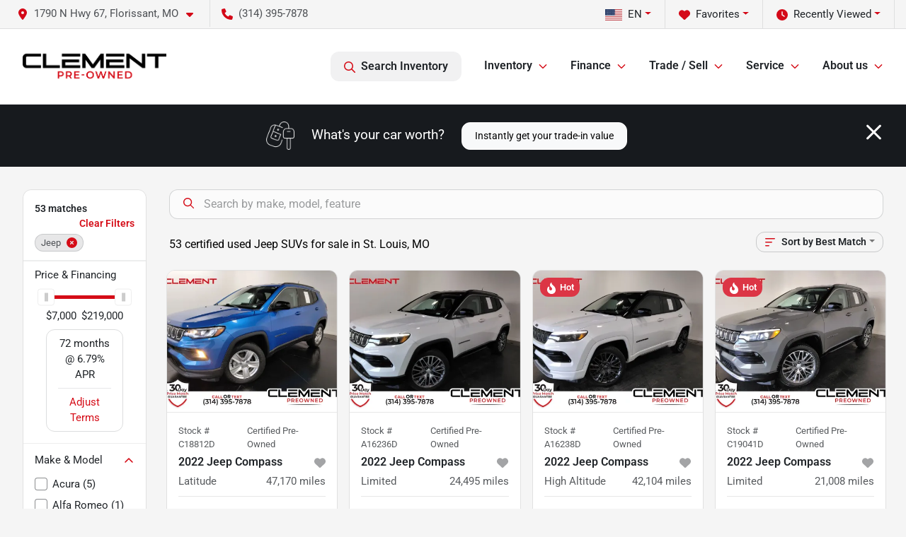

--- FILE ---
content_type: text/html; charset=utf-8
request_url: https://clementpreowned.com/jeep
body_size: 41549
content:
<!DOCTYPE html><html lang="en"><head><meta charSet="utf-8" data-next-head=""/><meta name="viewport" content="width=device-width, initial-scale=1.0" class="jsx-585150513" data-next-head=""/><link rel="icon" href="https://static.overfuel.com/dealers/clement-pre-owned/image/favicon.ico" class="jsx-585150513" data-next-head=""/><meta property="og:url" content="https://clementpreowned.com/jeep" class="jsx-585150513" data-next-head=""/><meta property="og:site_name" content="Clement Pre-Owned" class="jsx-585150513" data-next-head=""/><meta property="og:type" content="website" class="jsx-585150513" data-next-head=""/><meta property="og:image" content="https://static.overfuel.com/dealers/clement-pre-owned/image/ClementOpenGraphJuly2024.webp" class="jsx-585150513" data-next-head=""/><meta name="format-detection" content="telephone=no" class="jsx-585150513" data-next-head=""/><meta name="google-site-verification" content="MwFyhCvAWKwYFMWsZKx5XQZoWWI1e72g3we-GfFlrxg" class="jsx-585150513" data-next-head=""/><meta name="google-site-verification" content="P49GyT6b2dkYIeMByHVN08Mqrx1cj9jWr1WlFx5LsWE" class="jsx-585150513" data-next-head=""/><meta name="google-site-verification" content="eu7vz1fIPJrWJLwL34nnq8mEsiq_ulDq5tZd783pvXo" class="jsx-585150513" data-next-head=""/><link rel="preload" href="/font/roboto-v48-latin-regular.woff2" as="font" type="font/woff2" crossorigin="anonymous" class="jsx-b1edb5e55a1a9cb8" data-next-head=""/><link rel="preload" href="/font/roboto-v48-latin-600.woff2" as="font" type="font/woff2" crossorigin="anonymous" class="jsx-b1edb5e55a1a9cb8" data-next-head=""/><link rel="preload" href="/font/roboto-v48-latin-900.woff2" as="font" type="font/woff2" crossorigin="anonymous" class="jsx-b1edb5e55a1a9cb8" data-next-head=""/><title data-next-head="">53 certified used Jeep SUVs for sale in St. Louis, MO | Clement Pre-Owned</title><meta property="og:title" content="53 certified used Jeep SUVs for sale in St. Louis, MO | Clement Pre-Owned" data-next-head=""/><meta name="description" content="Shop Clement Pre-Owned selection of 53 certified used Jeep SUVs for sale in St. Louis, MO" data-next-head=""/><meta property="og:description" content="Shop Clement Pre-Owned selection of 53 certified used Jeep SUVs for sale in St. Louis, MO" data-next-head=""/><link rel="canonical" href="https://clementpreowned.com/jeep" data-next-head=""/><link rel="next" href="https://clementpreowned.com/jeep/page/2" data-next-head=""/><link rel="preload" href="/_next/static/css/5012399ec63ee1f7.css" as="style"/><link rel="preload" as="image" imageSrcSet="https://static.overfuel.com/dealers/clement-pre-owned/image/clement-logo-web.png?w=256&amp;q=80 1x, https://static.overfuel.com/dealers/clement-pre-owned/image/clement-logo-web.png?w=640&amp;q=80 2x" fetchPriority="high" data-next-head=""/><link rel="preload" as="image" imageSrcSet="https://static.overfuel.com/dealers/clement-pre-owned/image/clement-logo-web.png?w=256&amp;q=80 1x, https://static.overfuel.com/dealers/clement-pre-owned/image/clement-logo-web.png?w=384&amp;q=80 2x" fetchPriority="high" data-next-head=""/><script id="gainit" data-nscript="beforeInteractive">
            window.dataLayer = window.dataLayer || [];
            function gtag(){ window.dataLayer.push(arguments); }
            gtag('js', new Date());
            gtag('config', 'G-W7GNZSRSGR');
            gtag('config', 'AW-17677179011');
          </script><script id="fbqtag" data-nscript="beforeInteractive">
            !function(f,b,e,v,n,t,s)
            {if(f.fbq)return;n=f.fbq=function(){n.callMethod?
            n.callMethod.apply(n,arguments):n.queue.push(arguments)};
            if(!f._fbq)f._fbq=n;n.push=n;n.loaded=!0;n.version='2.0';
            n.queue=[];t=b.createElement(e);t.async=!0;
            t.src=v;s=b.getElementsByTagName(e)[0];
            s.parentNode.insertBefore(t,s)}(window, document,'script',
            'https://connect.facebook.net/en_US/fbevents.js');
            fbq('init', '3303598403075085');
            fbq('track', 'PageView');
          </script><link rel="stylesheet" href="/_next/static/css/5012399ec63ee1f7.css" data-n-g=""/><noscript data-n-css=""></noscript><script defer="" noModule="" src="/_next/static/chunks/polyfills-42372ed130431b0a.js"></script><script id="gatag" src="/gtag/js?id=G-W7GNZSRSGR&amp;l=dataLayer" defer="" data-nscript="beforeInteractive"></script><script defer="" src="/_next/static/chunks/8475.47831073e1b6ffaf.js"></script><script defer="" src="/_next/static/chunks/5601.9c144d6328ba2581.js"></script><script defer="" src="/_next/static/chunks/4744.3238be3c0e11f459.js"></script><script defer="" src="/_next/static/chunks/748.301c3dc2d3e10b1b.js"></script><script defer="" src="/_next/static/chunks/2056.fe5fbb4ced7daed5.js"></script><script defer="" src="/_next/static/chunks/04ce947b-1a2fb7fb7f4eb2eb.js"></script><script defer="" src="/_next/static/chunks/9320-d3cb4c548ab2883c.js"></script><script defer="" src="/_next/static/chunks/1074-cb8b2df2f02954ed.js"></script><script defer="" src="/_next/static/chunks/2033-216c113baebbb74f.js"></script><script defer="" src="/_next/static/chunks/872.543f242e0244000d.js"></script><script defer="" src="/_next/static/chunks/6789.9811f4d6a0113e14.js"></script><script defer="" src="/_next/static/chunks/3014.ecbf9f69be4193ee.js"></script><script defer="" src="/_next/static/chunks/476.d481209788d7a27f.js"></script><script defer="" src="/_next/static/chunks/5966.1c4fcbea889c673a.js"></script><script defer="" src="/_next/static/chunks/4116.3542e94c7b502df2.js"></script><script defer="" src="/_next/static/chunks/6985.4deda22b7abba194.js"></script><script defer="" src="/_next/static/chunks/4851.6e2fd352c54a4585.js"></script><script defer="" src="/_next/static/chunks/1125.33cd538b7d23fd22.js"></script><script src="/_next/static/chunks/webpack-fe316c639050ed0d.js" defer=""></script><script src="/_next/static/chunks/framework-77dff60c8c44585c.js" defer=""></script><script src="/_next/static/chunks/main-819ca9995167ee4f.js" defer=""></script><script src="/_next/static/chunks/pages/_app-c8e6b60a498dbfe4.js" defer=""></script><script src="/_next/static/chunks/8230-fd615141ef99310a.js" defer=""></script><script src="/_next/static/chunks/8827-1d57c6c951f80aaf.js" defer=""></script><script src="/_next/static/chunks/4587-68b5c796bc85d386.js" defer=""></script><script src="/_next/static/chunks/1423-77cd04bb72d43ce6.js" defer=""></script><script src="/_next/static/chunks/4761-d55ae15e52027e06.js" defer=""></script><script src="/_next/static/chunks/5741-0efff3a9a99d67cc.js" defer=""></script><script src="/_next/static/chunks/2439-be50dbabb48591ef.js" defer=""></script><script src="/_next/static/chunks/4204-2d23ae957a7fea54.js" defer=""></script><script src="/_next/static/chunks/9086-57110936e1d9f18a.js" defer=""></script><script src="/_next/static/chunks/4159-72e26b6c8b5e4fcf.js" defer=""></script><script src="/_next/static/chunks/8670-5388bb14ca8a6ed3.js" defer=""></script><script src="/_next/static/chunks/7265-749e906ff613fcd6.js" defer=""></script><script src="/_next/static/chunks/2775-488d72408e4e86de.js" defer=""></script><script src="/_next/static/chunks/1646-3e7dd0c8dea625e4.js" defer=""></script><script src="/_next/static/chunks/pages/inventory-9126681cab14b481.js" defer=""></script><script src="/_next/static/miSpNA21K0IkHGkhg-Qpd/_buildManifest.js" defer=""></script><script src="/_next/static/miSpNA21K0IkHGkhg-Qpd/_ssgManifest.js" defer=""></script><style id="__jsx-b1edb5e55a1a9cb8">@font-face{font-display:s block;font-family:"Roboto";font-style:normal;font-weight:400;src:url("/font/roboto-v48-latin-regular.woff2")format("woff2")}@font-face{font-display:block;font-family:"Roboto";font-style:normal;font-weight:600;src:url("/font/roboto-v48-latin-600.woff2")format("woff2")}@font-face{font-display:block;font-family:"Roboto";font-style:normal;font-weight:900;src:url("/font/roboto-v48-latin-900.woff2")format("woff2")}body{font-family:"Roboto",system-ui,Arial,sans-serif!important}</style><style id="__jsx-585150513">:root{--color-primary:#d50c17;--color-secondary:#171a1e;--color-highlight:#d50c17;--persistent-banner-background-color:#d50c17;--persistent-banner-text-color:#eeeeee;--srp-height:75%;--cookie-consent-bg:#343a40;--cookie-consent-text:#fff;--cookie-consent-link:#fff}body{letter-spacing:0;background:#f5f5f5;font-size:.95rem;top:0px!important} #mobile-nav{background:#fff}#header-nav ul li{position:relative;color:inherit;display:inline-block;padding:1.5rem 1rem;text-transform:none;font-size:16px}#header-nav a.noChildren{color:inherit}.text-primary,svg.text-primary,.blog-article a:not(.btn),.blog-article a:not(.btn):visited{color:var(--color-primary)!important;fill:var(--color-primary)}.blog-article a:not(.btn) svg,.blog-article a:not(.btn):visited svg{fill:var(--color-primary)!important}.bg-preheader{background:#f5f5f5;color:#4e5155}.text-preheader{color:#4e5155!important}.bg-preheader i,.bg-preheader svg,.bg-preheader .dropdown-toggle::after{color:#d40918!important;fill:#d40918!important}.bg-header{background:#fff}.bg-footer{background:#171a1e}.bg-heroSearch{background:black;padding:6rem 0;position:relative;overflow-x:clip;-webkit-background-size:cover!important;-moz-background-size:cover!important;-o-background-size:cover!important;background-size:cover!important;background-position:center center;background-repeat:no-repeat}.bg-heroSearch #hero-img{left:0;bottom:0}.text-highlight{color:#d50c17!important}.btn-outline-primary,.btn-outline-primary:hover{border-color:var(--color-primary);color:var(--color-primary)}.btn-outline-primary svg,.btn-outline-primary:hover svg,.btn-link svg{fill:var(--color-primary)}#top-banner svg{fill:#fff!important}.btn-outline-primary:focus{color:inherit}.btn-default:active{color:white!important}.btn-default:active svg{fill:white}.btn-link.show svg{fill:white!important}.btn-link.show::after{color:#fff!important}.cElement a,.cElement a:hover{color:var(--color-primary)}.cElement a.btn:not(.btn-outline-primary):not(.btn-primary){color:#fff}.split-boxes{background-image:linear-gradient(90deg,var(--color-secondary),var(--color-secondary)50%,var(--color-primary)0,var(--color-primary))}.img-srp-container:before{display:block;content:"";width:100%;padding-top:75%}.btn-outline-primary:disabled{color:var(--color-primary)!important;border-color:var(--color-primary)!important}.aiBg{position:relative;background:linear-gradient(90deg,var(--color-primary),#ccc);border-radius:14px;padding:2px}.aiBg input{border:0!important;z-index:5}.react-datepicker__day--selected,.react-datepicker__day--in-selecting-range,.react-datepicker__day--in-range,.react-datepicker__month-text--selected,.react-datepicker__month-text--in-selecting-range,.react-datepicker__month-text--in-range,.react-datepicker__quarter-text--selected,.react-datepicker__quarter-text--in-selecting-range,.react-datepicker__quarter-text--in-range,.react-datepicker__year-text--selected,.react-datepicker__year-text--in-selecting-range,.react-datepicker__year-text--in-range,.react-datepicker__day--keyboard-selected:hover,.react-datepicker__month-text--keyboard-selected:hover,.react-datepicker__quarter-text--keyboard-selected:hover,.react-datepicker__year-text--keyboard-selected:hover{background-color:var(--color-primary);color:white}.text-secondary{color:var(--color-secondary)!important}.ribbon span{background-color:var(--color-primary)!important}.border-primary,html:not([dir=rtl]) .border-primary,html[dir=rtl] .border-primary{border-color:var(--color-primary)!important}.drag-active{border:1px dashed var(--color-primary)!important}.progress-bar,.bg-primary,.badge-primary,.btn-primary,.nav-pills .nav-link.active,.nav-pills .nav-link.active:hover,.nav-pills .nav-link.active:focus,.btn-check:checked+.btn,.btn.active,.btn.show,.btn:first-child:active,:not(.btn-check)+.btn:active{background-color:var(--color-primary)!important}.btn-primary,.btn-check:checked+.btn,.btn.active,.btn.show,.btn:first-child:active,:not(.btn-check)+.btn:active{border-color:var(--color-primary)!important}.btn-secondary{background-color:var(--color-secondary)!important;border-color:var(--color-secondary)!important}.btn-secondary:focus,.btn-secondary.focus{border-color:var(--color-secondary)!important}.btn-primary:focus,.btn-primary.focus{border-color:var(--color-primary)!important}.btn-primary.disabled,.btn-primary:disabled{border-color:var(--color-primary)!important;background:var(--color-primary)!important}.border-theme,.btn-group .btn-primary,.input-group-prepend .btn-primary,.input-group-append .btn-primary{border-color:var(--color-primary)!important}.rdp-button:focus:not([disabled]),.rdp-button:active:not([disabled]){background-color:#f5f5f5!important;border-color:var(--color-primary)!important}.rdp-day_selected:not([disabled]),.rdp-day_selected:focus:not([disabled]),.rdp-day_selected:active:not([disabled]),.rdp-day_selected:hover:not([disabled]){background-color:var(--color-primary)!important}.btn-group .active svg{color:var(--color-primary)!important}#header-nav ul li::after{border-color:var(--color-primary)!important}.bg-secondary,.badge-secondary{background-color:var(--color-secondary)!important;color:white!important}#languagedropdown{color:#4e5155;text-decoration:none;margin-top:-3px}.goog-te-combo{width:100%;background:#f5f5f5!important;color:#4e5155!important;border:none;font-size:.9rem!important;font-family:inherit!important;margin:1px 0!important;-webkit-appearance:none}#persistent_banner_desktop,#persistent_banner_mobile,#persistent_banner_desktop a,#persistent_banner_mobile a{background-color:#d50c17;z-index:5;color:#eeeeee!important}.gg-app{z-index:1!important}@media(max-width:575px){.bg-heroSearch #hero-img-mobile{object-fit:cover;width:100%!important;height:100%!important;top:0}
        }@media(min-width:576px){.bg-heroSearch{padding:7rem 0;position:relative;background-image:url("undefined");-webkit-background-size:cover!important;-moz-background-size:cover!important;-o-background-size:cover!important;background-size:cover!important;background-position:top center;background-repeat:no-repeat}.srpCardLocation{cursor:default!important}.srpCardLocation .fa-phone{display:none!important}}
        
        @media screen and (max-width: 575px) {
    a[title="Click here to see special promotion"] img { margin-bottom: 0px; }
}

.srp-card .btn.btn-primary {
    background-color: green !important;
    border-color: green !important;
}

button[data-cy="btn-UnlockEPrice"] {
    background-color: green !important;
    border-color: green !important;
    color: white !important;
}

        

        
      </style><style id="__jsx-317351463">.container-fluid{max-width:2548px!important}#desktop-search{width:100%}#header-nav ul li,#search_desktop{font-weight:600}#header-nav ul li ul{top:3.5rem;border-radius:12px}#header-nav ul>li:last-of-type{padding-right:0!important}#header-nav ul li ul li{font-weight:normal!important}.searchInventory{border-color:#E8E8E8!important;padding:1.5rem 1rem}.searchInventory svg{fill:#d50c17}#googletranslate{padding-top:.6rem}.route-home #persistent-search{display:none}.card{overflow:hidden;border:1px solid transparent!important;box-shadow:0 0 0!important;border:1px solid#e1e1e1!important;border-radius:12px!important}.card-header{border-radius:12px 12px 0 0!important}.card-footer:last-child{border-radius:0 0 12px 12px!important}.rounded,.btn,input,.form-control,#home-search-wrapper,.custom-select{border-radius:12px!important}.rounded_bottom{border-bottom-left-radius:12px;border-bottom-right-radius:12px}.btn-group .btn:first-child{border-radius:12px 0 0 12px!important}.btn-group .btn:last-child{border-radius:0 12px 12px 0!important}.btn-group .btn{border-radius:0!important}.btn-group .btn.active{border-color:#d50c17!important}.input-group>.form-control:not(.border-radius-0):not(:first-child),.input-group>.custom-select:not(.border-radius-0):not(:first-child){border-radius:0 12px 12px 0!important}.input-group>.input-group-text.prepend:first-of-type{border-radius:12px 0 0 12px!important}.input-group>.input-group-text.append:last-of-type{border-radius:0 12px 12px 0!important}.border-radius-0{border-radius:0 0 0 0!important;border-bottom-right-radius:0!important;border-bottom-left-radius:0!important;border-top-right-radius:0!important;border-top-left-radius:0!important}.accordion-item:first-of-type{border-radius:12px 12px 0 0!important}.accordion-item:last-of-type{border-radius:0 0 12px 12px!important}</style><style data-styled="" data-styled-version="6.3.6">.hoIFAX{position:absolute;left:0;width:100%;fill:rgba(255,255,255,0.75);z-index:2;text-align:center;}/*!sc*/
.hoIFAX .active{fill:#fff;}/*!sc*/
@media(min-width:575px){.hoIFAX{display:none;}}/*!sc*/
data-styled.g8[id="sc-d7a35735-1"]{content:"hoIFAX,"}/*!sc*/
.bbaswc{position:absolute;top:5px;left:0;width:100%;height:100%;z-index:1;}/*!sc*/
.bbaswc .left-toggle{position:absolute;background-color:rgb(0,0,0,.6);top:35%;left:0;padding:0.5rem;}/*!sc*/
.bbaswc .right-toggle{position:absolute;background-color:rgb(0,0,0,.6);top:35%;right:0;padding:0.5rem;}/*!sc*/
@media(min-width:575px){.bbaswc .toggle{display:none;}.bbaswc:hover .toggle{display:block!important;}}/*!sc*/
data-styled.g9[id="sc-d7a35735-2"]{content:"bbaswc,"}/*!sc*/
.iSsNGM{position:fixed;content:'';top:63px;left:0;z-index:25;}/*!sc*/
.iSsNGM.searchVisible{height:calc(100% - 67px);overflow:scroll;}/*!sc*/
data-styled.g19[id="sc-2cecbaee-0"]{content:"iSsNGM,"}/*!sc*/
</style></head><body> <link rel="preload" as="image" imageSrcSet="https://static.overfuel.com/dealers/clement-pre-owned/image/clement-logo-web.png?w=256&amp;q=80 1x, https://static.overfuel.com/dealers/clement-pre-owned/image/clement-logo-web.png?w=640&amp;q=80 2x" fetchPriority="high"/><link rel="preload" as="image" imageSrcSet="https://static.overfuel.com/dealers/clement-pre-owned/image/clement-logo-web.png?w=256&amp;q=80 1x, https://static.overfuel.com/dealers/clement-pre-owned/image/clement-logo-web.png?w=384&amp;q=80 2x" fetchPriority="high"/><link rel="preload" as="image" imageSrcSet="https://static.overfuel.com/photos/7/948031/3b4517e9-101b-4f9d-9291-bfbfab3fdd83-thumb.webp?w=640&amp;q=80 1x, https://static.overfuel.com/photos/7/948031/3b4517e9-101b-4f9d-9291-bfbfab3fdd83-thumb.webp?w=1920&amp;q=80 2x" fetchPriority="high"/><link rel="preload" as="image" imageSrcSet="https://static.overfuel.com/photos/7/948031/86a4fcbd-4780-4fe1-99f3-139c26b314fa-thumb.webp?w=640&amp;q=80 1x, https://static.overfuel.com/photos/7/948031/86a4fcbd-4780-4fe1-99f3-139c26b314fa-thumb.webp?w=1920&amp;q=80 2x" fetchPriority="high"/><link rel="preload" as="image" imageSrcSet="https://static.overfuel.com/photos/6/1091400/ffe7b236-8172-4b89-b1d2-8f14f99f38e4-thumb.webp?w=640&amp;q=80 1x, https://static.overfuel.com/photos/6/1091400/ffe7b236-8172-4b89-b1d2-8f14f99f38e4-thumb.webp?w=1920&amp;q=80 2x" fetchPriority="high"/><link rel="preload" as="image" imageSrcSet="https://static.overfuel.com/photos/6/1091400/51dcf641-1957-4563-872b-c054427d88d0-thumb.webp?w=640&amp;q=80 1x, https://static.overfuel.com/photos/6/1091400/51dcf641-1957-4563-872b-c054427d88d0-thumb.webp?w=1920&amp;q=80 2x" fetchPriority="high"/><link rel="preload" as="image" imageSrcSet="https://static.overfuel.com/photos/6/1091401/9f0271ab-0c97-44d0-a8d7-ae9a78724390-thumb.webp?w=640&amp;q=80 1x, https://static.overfuel.com/photos/6/1091401/9f0271ab-0c97-44d0-a8d7-ae9a78724390-thumb.webp?w=1920&amp;q=80 2x" fetchPriority="high"/><link rel="preload" as="image" imageSrcSet="https://static.overfuel.com/photos/6/1091401/8a503e03-06fe-41e2-b8a5-a4ce3485dbff-thumb.webp?w=640&amp;q=80 1x, https://static.overfuel.com/photos/6/1091401/8a503e03-06fe-41e2-b8a5-a4ce3485dbff-thumb.webp?w=1920&amp;q=80 2x" fetchPriority="high"/><link rel="preload" as="image" imageSrcSet="https://static.overfuel.com/photos/7/1060875/511730d1-b3e9-42e2-8b2e-cee23fd2ac55-thumb.webp?w=640&amp;q=80 1x, https://static.overfuel.com/photos/7/1060875/511730d1-b3e9-42e2-8b2e-cee23fd2ac55-thumb.webp?w=1920&amp;q=80 2x" fetchPriority="high"/><link rel="preload" as="image" imageSrcSet="https://static.overfuel.com/photos/7/1060875/7b97a824-35f9-4589-9c88-556b2e782247-thumb.webp?w=640&amp;q=80 1x, https://static.overfuel.com/photos/7/1060875/7b97a824-35f9-4589-9c88-556b2e782247-thumb.webp?w=1920&amp;q=80 2x" fetchPriority="high"/><link rel="preload" as="image" imageSrcSet="https://static.overfuel.com/photos/7/1091147/c98da001-b4c6-4963-b2c8-2d60587348d3-thumb.webp?w=640&amp;q=80 1x, https://static.overfuel.com/photos/7/1091147/c98da001-b4c6-4963-b2c8-2d60587348d3-thumb.webp?w=1920&amp;q=80 2x" fetchPriority="high"/><link rel="preload" as="image" imageSrcSet="https://static.overfuel.com/photos/7/1091147/ccf70f1b-630e-4c4a-8bb4-5b477a2d6393-thumb.webp?w=640&amp;q=80 1x, https://static.overfuel.com/photos/7/1091147/ccf70f1b-630e-4c4a-8bb4-5b477a2d6393-thumb.webp?w=1920&amp;q=80 2x" fetchPriority="high"/><link rel="preload" as="image" imageSrcSet="https://static.overfuel.com/photos/6/1091394/f08648f9-925e-44e7-b2dd-69bbda2ac175-thumb.webp?w=640&amp;q=80 1x, https://static.overfuel.com/photos/6/1091394/f08648f9-925e-44e7-b2dd-69bbda2ac175-thumb.webp?w=1920&amp;q=80 2x" fetchPriority="high"/><link rel="preload" as="image" imageSrcSet="https://static.overfuel.com/photos/6/1091394/67ef4268-0962-4498-a072-7f5468463c41-thumb.webp?w=640&amp;q=80 1x, https://static.overfuel.com/photos/6/1091394/67ef4268-0962-4498-a072-7f5468463c41-thumb.webp?w=1920&amp;q=80 2x" fetchPriority="high"/><div id="__next"><script type="application/ld+json" class="jsx-585150513">{"@context":"https://schema.org","@type":["AutoDealer","LocalBusiness"],"name":"Clement Pre-Owned","image":"https://static.overfuel.com/dealers/clement-pre-owned/image/ClementOpenGraphJuly2024.webp","@id":"https://clementpreowned.com/#organization","url":"https://clementpreowned.com/","telephone":"+13143957878","address":{"@type":"PostalAddress","streetAddress":"1790 N Hwy 67","addressLocality":"Florissant","addressRegion":"MO","postalCode":"63033","addressCountry":"US"},"geo":{"@type":"GeoCoordinates","latitude":38.7994009,"longitude":-90.3163665},"openingHoursSpecification":[{"@type":"OpeningHoursSpecification","dayOfWeek":"Monday","opens":"09:00","closes":"21:00"},{"@type":"OpeningHoursSpecification","dayOfWeek":"Tuesday","opens":"09:00","closes":"18:00"},{"@type":"OpeningHoursSpecification","dayOfWeek":"Wednesday","opens":"09:00","closes":"21:00"},{"@type":"OpeningHoursSpecification","dayOfWeek":"Thursday","opens":"09:00","closes":"18:00"},{"@type":"OpeningHoursSpecification","dayOfWeek":"Friday","opens":"09:00","closes":"21:00"},{"@type":"OpeningHoursSpecification","dayOfWeek":"Saturday","opens":"09:00","closes":"18:00"}],"sameAs":["https://www.facebook.com/ClementPreOwned","https://www.instagram.com/clement.preowned/","https://www.youtube.com/channel/UCHNRZJ8Luu-5310FfMAMAtg","https://www.linkedin.com/company/clement-preowned/"],"department":[{"@type":"AutoDealer","name":"Clement Pre-Owned","description":"Clement Pre-Owned is a dealership located at 1790 N Hwy 67, Florissant, MO 63033.","url":"https://clementpreowned.com","image":"https://static.overfuel.com/dealers/clement-pre-owned/image/ClementOpenGraphJuly2024.webp","telephone":"+13143957878","address":{"@type":"PostalAddress","streetAddress":"1790 N Hwy 67","addressLocality":"Florissant","addressRegion":"MO","postalCode":"63033","addressCountry":"USA"},"location":{"@type":"Place","geo":{"@type":"GeoCoordinates","latitude":"38.79940090","longitude":"-90.31636650"}},"aggregateRating":{"@type":"AggregateRating","ratingValue":"4.8","reviewCount":4330}},{"@type":"AutoDealer","name":"Clement Supercenter","description":"Clement Supercenter is a dealership located at 3621 Veterans Memorial Pkwy, St. Charles, MO 63303.","url":"https://clementpreowned.com","image":"https://static.overfuel.com/dealers/clement-pre-owned/image/ClementOpenGraphJuly2024.webp","telephone":"+13143957878","address":{"@type":"PostalAddress","streetAddress":"3621 Veterans Memorial Pkwy","addressLocality":"St. Charles","addressRegion":"MO","postalCode":"63303","addressCountry":"USA"},"location":{"@type":"Place","geo":{"@type":"GeoCoordinates","latitude":"38.79031480","longitude":"-90.55484250"}},"aggregateRating":{"@type":"AggregateRating","ratingValue":"4.7","reviewCount":2510}}],"aggregateRating":{"@type":"AggregateRating","ratingValue":4.8,"reviewCount":4330},"hasMap":"https://maps.google.com/?q=1790+N+Hwy+67+Florissant+MO+63033","contactPoint":[{"@type":"ContactPoint","contactType":"Sales","telephone":"+13143957878","availableLanguage":["English","Spanish"],"areaServed":"US"}],"knowsAbout":["used cars","trade-in","auto financing","vehicle service"]}</script><div translate="no" class="jsx-585150513 notranslate"><div id="google_translate_element" style="display:none" class="jsx-585150513"></div></div><div class="mode-undefined full_width route-srp"><noscript><img height="1" width="1" style="display:none" src="https://www.facebook.com/tr?id=3303598403075085&amp;ev=PageView&amp;noscript=1" alt=""/></noscript><header role="banner" class="d-none d-xl-block " id="header-desktop"><div class="border-bottom bg-preheader text-preheader theme-light"><div class="container-fluid"><div class="row"><div class="col"><div class="py-2 ps-2 pe-3 d-inline-block cursor-pointer border-end position-relative locationDropdown" role="button" data-cy="header-location-dropdown"><span class="d-inline-block faIcon ofa-solid ofa-location-dot me-2"><svg height="16" width="16" fill="inherit"><use xlink:href="/solid.svg#location-dot"></use></svg></span><span class="d-inline-block me-1 notranslate">1790 N Hwy 67, Florissant, MO<span class="d-inline-block faIcon ofa-solid ofa-caret-down ms-2"><svg height="16" width="16" fill="inherit"><use xlink:href="/solid.svg#caret-down"></use></svg></span></span></div><div class="py-2  px-3 d-inline-block "><span data-cy="header-phone" role="button" class="text-preheader"><span class="d-inline-block faIcon ofa-solid ofa-phone me-2"><svg height="16" width="16" fill="inherit"><use xlink:href="/solid.svg#phone"></use></svg></span>(314) 395-7878</span></div><div class="float-end py-2 text-end border-end"><div class="dropdown"><button type="button" id="recents" aria-expanded="false" class="py-0 text-decoration-none  dropdown-toggle btn btn-link"><span class="d-inline-block faIcon ofa-solid ofa-clock me-2 float-start mt-0"><svg height="16" width="16" fill="inherit"><use xlink:href="/solid.svg#clock"></use></svg></span>Recently Viewed</button></div></div><div class="float-end py-2 border-end text-end"><div class="dropdown"><button type="button" id="favorites" aria-expanded="false" class="py-0 text-decoration-none  dropdown-toggle btn btn-link"><span class="d-inline-block faIcon ofa-solid ofa-heart me-2"><svg height="16" width="16" fill="inherit"><use xlink:href="/solid.svg#heart"></use></svg></span>Favorites</button></div></div><div class="float-end py-2 border-end text-end"></div></div></div></div></div><div class="px-3 border-bottom bg-header position-relative py-2" id="interior_header"><div class="container-fluid"><div class="d-flex align-items-center"><a title="Clement Pre-Owned" id="logo-link" href="/"><img alt="Clement Pre-Owned" id="logo" fetchPriority="high" loading="eager" width="203" height="70" decoding="async" data-nimg="1" style="color:transparent" srcSet="https://static.overfuel.com/dealers/clement-pre-owned/image/clement-logo-web.png?w=256&amp;q=80 1x, https://static.overfuel.com/dealers/clement-pre-owned/image/clement-logo-web.png?w=640&amp;q=80 2x" src="https://static.overfuel.com/dealers/clement-pre-owned/image/clement-logo-web.png?w=640&amp;q=80"/></a><div class="ms-auto" id="header-nav"><ul><li class="searchInventory"><button type="button" id="search_desktop" title="Browse Inventory" class="text-decoration-none text-dark bg-light btn btn-link"><span class="d-inline-block faIcon ofa-regular ofa-magnifying-glass me-2"><svg height="16" width="16" fill="inherit"><use xlink:href="/regular.svg#magnifying-glass"></use></svg></span>Search Inventory</button></li><li class="cursor-pointer">Inventory<span class="d-inline-block faIcon ofa-regular ofa-angle-down ms-2 text-primary"><svg height="15" width="14" fill="#d50c17"><use xlink:href="/regular.svg#angle-down"></use></svg></span><ul><li class="cursor-pointer"><a target="_self" title="All preowned inventory" class="" href="/used-cars-for-sale">All preowned inventory</a></li><li class="cursor-pointer"><a target="_self" title="Cars" class="" href="/cars">Cars</a></li><li class="cursor-pointer"><a target="_self" title="Hybrid &amp; Electric" class="" href="/electric-hybrid">Hybrid &amp; Electric</a></li><li class="cursor-pointer"><a target="_self" title="Trucks" class="" href="/trucks">Trucks</a></li><li class="cursor-pointer"><a target="_self" title="Lifted trucks" class="" href="/lifted-trucks">Lifted trucks</a></li><li class="cursor-pointer"><a target="_self" title="SUVs" class="" href="/suvs">SUVs</a></li><li class="cursor-pointer"><a target="_self" title="Manager&#x27;s special deals" class="" href="/used-car-deals">Manager&#x27;s special deals</a></li></ul></li><li class="cursor-pointer">Finance<span class="d-inline-block faIcon ofa-regular ofa-angle-down ms-2 text-primary"><svg height="15" width="14" fill="#d50c17"><use xlink:href="/regular.svg#angle-down"></use></svg></span><ul><li class="cursor-pointer"><a target="_self" title="Finance application" class="" href="/car-loan">Finance application</a></li><li class="cursor-pointer"><a target="_self" title="Car loan calculator" class="" href="/car-loan-calculator">Car loan calculator</a></li></ul></li><li class="cursor-pointer">Trade / Sell<span class="d-inline-block faIcon ofa-regular ofa-angle-down ms-2 text-primary"><svg height="15" width="14" fill="#d50c17"><use xlink:href="/regular.svg#angle-down"></use></svg></span><ul><li class="cursor-pointer"><a target="_self" title="Sell us your car" class="" href="/sell-your-car-at-clement-pre-owned">Sell us your car</a></li></ul></li><li class="cursor-pointer">Service<span class="d-inline-block faIcon ofa-regular ofa-angle-down ms-2 text-primary"><svg height="15" width="14" fill="#d50c17"><use xlink:href="/regular.svg#angle-down"></use></svg></span><ul><li class="cursor-pointer"><a target="_self" title="Schedule an appointment" class="" href="/auto-repair">Schedule an appointment</a></li></ul></li><li class="cursor-pointer">About us<span class="d-inline-block faIcon ofa-regular ofa-angle-down ms-2 text-primary"><svg height="15" width="14" fill="#d50c17"><use xlink:href="/regular.svg#angle-down"></use></svg></span><ul><li class="cursor-pointer"><a target="_self" title="Contact us" class="" href="/contact">Contact us</a></li><li class="cursor-pointer"><a target="_self" title="Clement preowned guarantee" class="" href="/guarantee">Clement preowned guarantee</a></li><li class="cursor-pointer"><a target="_self" title="Clement Latino" class="" href="/clement-latino">Clement Latino</a></li><li class="cursor-pointer"><a target="_self" title="FAQs" class="" href="/faqs">FAQs</a></li><li class="cursor-pointer"><a target="_self" title="The News" class="" href="/blog">The News</a></li><li class="cursor-pointer"><a target="_self" title="Careers" class="" href="/careers-1">Careers</a></li></ul></li></ul></div></div><div class="clearfix"></div></div></div></header><div id="mobile-nav" class="border-bottom border-bottom d-xl-none position-fixed d-flex align-items-center w-100"><div class="d-flex w-100 align-items-center " id="mobile-header"><div class="text-left w-100 ps-2" id="mobile-logo"><img alt="Clement Pre-Owned" fetchPriority="high" loading="eager" width="145" height="50" decoding="async" data-nimg="1" style="color:transparent" srcSet="https://static.overfuel.com/dealers/clement-pre-owned/image/clement-logo-web.png?w=256&amp;q=80 1x, https://static.overfuel.com/dealers/clement-pre-owned/image/clement-logo-web.png?w=384&amp;q=80 2x" src="https://static.overfuel.com/dealers/clement-pre-owned/image/clement-logo-web.png?w=384&amp;q=80"/></div><div class="ms-auto px-1 "><span class="d-inline-block faIcon ofa-solid ofa-location-dot mx-1 h2 mb-0 mt-n1"><svg height="29" width="29" fill="#d50c17"><use xlink:href="/solid.svg#location-dot"></use></svg></span></div><div class="text-end ps-2 "><span class="d-inline-block faIcon ofa-solid ofa-bars h2 me-1 mb-0 mt-n1"><svg height="29" width="29" fill="#d50c17"><use xlink:href="/solid.svg#bars"></use></svg></span></div></div></div><div style="height:104px" class="d-block d-xl-none" id="mobile-nav-spacer"></div><script type="application/ld+json"></script><main id="inventory-index" class="position-relative path-inventory"><div class="bg-secondary p-4 d-block" id="top-banner"><div class="align-items-center container"><div class="d-flex align-items-center row"><div class="text-large text-center text-white col-sm-12"><img alt="Get your trade-in value" loading="lazy" width="40" height="40" decoding="async" data-nimg="1" class="me-4 d-none d-sm-inline-block" style="color:transparent" srcSet="https://static.overfuel.com/images/icons/streamlinehq-car-tool-keys-transportation-white-200.PNG?w=48&amp;q=80 1x, https://static.overfuel.com/images/icons/streamlinehq-car-tool-keys-transportation-white-200.PNG?w=96&amp;q=80 2x" src="https://static.overfuel.com/images/icons/streamlinehq-car-tool-keys-transportation-white-200.PNG?w=96&amp;q=80"/>What&#x27;s your car worth?<button type="button" class="border-white ms-4 mt-3 mt-sm-0 btn btn-light">Instantly get your trade-in value</button><button type="button" class="close text-white text-large float-end p-0 mb-n2 mt-n1 mr-n2 btn btn-link"><span class="d-inline-block faIcon ofa-regular ofa-xmark text-white"><svg height="36" width="25" fill="white"><use xlink:href="/regular.svg#xmark"></use></svg></span></button></div></div></div></div><div class="sc-2cecbaee-0 iSsNGM w-100 border-bottom ToolbarMobile bg-white d-block d-xl-none searchHidden"><div class="no-gutters row-bordered text-start text-nowrap sticky-top bg-white border-bottom border-top row"><div class="py-2 pe-2 ps-3 cursor-pointer col-sm-6 col-5"><span class="d-inline-block faIcon ofa-regular ofa-bars-filter text-primary me-2"><svg height="16" width="16" fill="#d50c17"><use xlink:href="/regular.svg#bars-filter"></use></svg></span>Filters</div><div class="py-2 px-3 col-sm-5 col-5"><span class="d-inline-block faIcon ofa-regular ofa-arrow-down-wide-short text-primary me-2"><svg height="16" width="16" fill="#d50c17"><use xlink:href="/regular.svg#arrow-down-wide-short"></use></svg></span>Best Match</div><div aria-label="Close" class="py-2 pe-3 text-end  col-sm-1 col-2"><span class="d-inline-block faIcon ofa-regular ofa-magnifying-glass text-primary me-2"><svg height="16" width="16" fill="#d50c17"><use xlink:href="/regular.svg#magnifying-glass"></use></svg></span></div></div></div><div class="mb-5 container-fluid"><div class="d-flex mt-3"><div class="d-none d-xl-block filter-container w-20"><div class="p-3"><div class="mb-5 mt-3 mt-md-0 notranslate filterCard card"><div class="pt-3 pb-2 bg-white card-header"><div class="card-title h6 font-weight-bold mb-2">53<!-- --> matches</div></div><form data-cy="filter-section" class="pb-0 mt-sm-0"><div class="price-financing card-footer"><div class="cursor-pointer">Price <!-- -->&amp; Financing</div><div class="mt-2 px-3 collapse show"><div class="opacity-100"><div style="transform:scale(1);cursor:inherit;height:24px;display:flex;width:100%"><div style="height:5px;width:100%;border-radius:4px;background:linear-gradient(to right, #ccc 0%, #ccc 0%, #d50c17 0%, #d50c17 100%, #ccc 100%, #ccc 100%);align-self:center" class="price-financing-slider"><div style="position:absolute;z-index:0;cursor:grab;user-select:none;touch-action:none;-webkit-user-select:none;-moz-user-select:none;-ms-user-select:none;height:24px;width:24px;border-radius:4px;background-color:#FFF;display:flex;justify-content:center;align-items:center;border:1px solid #eee;outline:0;left:0" tabindex="0" aria-valuemax="219000" aria-valuemin="7000" aria-valuenow="7000" draggable="false" aria-label="Accessibility label" role="slider"><div style="height:12px;width:5px;background-color:#CCC"></div></div><div style="position:absolute;z-index:1;cursor:grab;user-select:none;touch-action:none;-webkit-user-select:none;-moz-user-select:none;-ms-user-select:none;height:24px;width:24px;border-radius:4px;background-color:#FFF;display:flex;justify-content:center;align-items:center;border:1px solid #eee;outline:0;left:0" tabindex="0" aria-valuemax="219000" aria-valuemin="7000" aria-valuenow="219000" draggable="false" aria-label="Accessibility label" role="slider"><div style="height:12px;width:5px;background-color:#CCC"></div></div></div></div><div class="mt-1 no-gutters row"><div class="ms-n3 col">$7,000</div><div class="me-n3 text-end col">$219,000</div></div></div><div class="rounded text-sm border my-2 py-2 px-3 text-center">75<!-- --> months @ <span class="notranslate">NaN<!-- -->%</span> APR<div class="text-primary cursor-pointer border-top mt-2 pt-2">Adjust Terms</div></div><input type="hidden" tabindex="-1" id="minprice" name="price[gt]" value="7000"/><input type="hidden" tabindex="-1" id="maxprice" name="price[lt]" value="219000"/></div></div><div class="card-footer"><div class="cursor-pointer py-1" data-cy="toggle-make-model">Make &amp; Model<span class="d-inline-block faIcon ofa-regular ofa-angle-up text-primary float-end"><svg height="16" width="16" fill="#d50c17"><use xlink:href="/regular.svg#angle-up"></use></svg></span></div><div data-cy="filter-make-container" style="overflow-y:auto;max-height:300px"><div class="mt-2 cursor-pointer"><label class="custom-control custom-checkbox" for="ma_Acura"><input type="checkbox" id="ma_Acura" class="custom-control-input" name="make[]" value="Acura"/><span class="custom-control-label">Acura<!-- --> (<!-- -->5<!-- -->)</span></label></div><div class="mt-2 cursor-pointer"><label class="custom-control custom-checkbox" for="ma_Alfa Romeo"><input type="checkbox" id="ma_Alfa Romeo" class="custom-control-input" name="make[]" value="Alfa Romeo"/><span class="custom-control-label">Alfa Romeo<!-- --> (<!-- -->1<!-- -->)</span></label></div><div class="mt-2 cursor-pointer"><label class="custom-control custom-checkbox" for="ma_Audi"><input type="checkbox" id="ma_Audi" class="custom-control-input" name="make[]" value="Audi"/><span class="custom-control-label">Audi<!-- --> (<!-- -->8<!-- -->)</span></label></div><div class="mt-2 cursor-pointer"><label class="custom-control custom-checkbox" for="ma_Bentley"><input type="checkbox" id="ma_Bentley" class="custom-control-input" name="make[]" value="Bentley"/><span class="custom-control-label">Bentley<!-- --> (<!-- -->1<!-- -->)</span></label></div><div class="mt-2 cursor-pointer"><label class="custom-control custom-checkbox" for="ma_BMW"><input type="checkbox" id="ma_BMW" class="custom-control-input" name="make[]" value="BMW"/><span class="custom-control-label">BMW<!-- --> (<!-- -->29<!-- -->)</span></label></div><div class="mt-2 cursor-pointer"><label class="custom-control custom-checkbox" for="ma_Buick"><input type="checkbox" id="ma_Buick" class="custom-control-input" name="make[]" value="Buick"/><span class="custom-control-label">Buick<!-- --> (<!-- -->15<!-- -->)</span></label></div><div class="mt-2 cursor-pointer"><label class="custom-control custom-checkbox" for="ma_Cadillac"><input type="checkbox" id="ma_Cadillac" class="custom-control-input" name="make[]" value="Cadillac"/><span class="custom-control-label">Cadillac<!-- --> (<!-- -->22<!-- -->)</span></label></div><div class="mt-2 cursor-pointer"><label class="custom-control custom-checkbox" for="ma_Chevrolet"><input type="checkbox" id="ma_Chevrolet" class="custom-control-input" name="make[]" value="Chevrolet"/><span class="custom-control-label">Chevrolet<!-- --> (<!-- -->120<!-- -->)</span></label></div><div class="mt-2 cursor-pointer"><label class="custom-control custom-checkbox" for="ma_Chrysler"><input type="checkbox" id="ma_Chrysler" class="custom-control-input" name="make[]" value="Chrysler"/><span class="custom-control-label">Chrysler<!-- --> (<!-- -->7<!-- -->)</span></label></div><div class="mt-2 cursor-pointer"><label class="custom-control custom-checkbox" for="ma_Dodge"><input type="checkbox" id="ma_Dodge" class="custom-control-input" name="make[]" value="Dodge"/><span class="custom-control-label">Dodge<!-- --> (<!-- -->8<!-- -->)</span></label></div><div class="mt-2 cursor-pointer"><label class="custom-control custom-checkbox" for="ma_Ferrari"><input type="checkbox" id="ma_Ferrari" class="custom-control-input" name="make[]" value="Ferrari"/><span class="custom-control-label">Ferrari<!-- --> (<!-- -->1<!-- -->)</span></label></div><div class="mt-2 cursor-pointer"><label class="custom-control custom-checkbox" for="ma_Ford"><input type="checkbox" id="ma_Ford" class="custom-control-input" name="make[]" value="Ford"/><span class="custom-control-label">Ford<!-- --> (<!-- -->48<!-- -->)</span></label></div><div class="mt-2 cursor-pointer"><label class="custom-control custom-checkbox" for="ma_Genesis"><input type="checkbox" id="ma_Genesis" class="custom-control-input" name="make[]" value="Genesis"/><span class="custom-control-label">Genesis<!-- --> (<!-- -->1<!-- -->)</span></label></div><div class="mt-2 cursor-pointer"><label class="custom-control custom-checkbox" for="ma_GMC"><input type="checkbox" id="ma_GMC" class="custom-control-input" name="make[]" value="GMC"/><span class="custom-control-label">GMC<!-- --> (<!-- -->46<!-- -->)</span></label></div><div class="mt-2 cursor-pointer"><label class="custom-control custom-checkbox" for="ma_Honda"><input type="checkbox" id="ma_Honda" class="custom-control-input" name="make[]" value="Honda"/><span class="custom-control-label">Honda<!-- --> (<!-- -->46<!-- -->)</span></label></div><div class="mt-2 cursor-pointer"><label class="custom-control custom-checkbox" for="ma_Hyundai"><input type="checkbox" id="ma_Hyundai" class="custom-control-input" name="make[]" value="Hyundai"/><span class="custom-control-label">Hyundai<!-- --> (<!-- -->49<!-- -->)</span></label></div><div class="mt-2 cursor-pointer"><label class="custom-control custom-checkbox" for="ma_Jeep"><input type="checkbox" id="ma_Jeep" class="custom-control-input" name="make[]" value="Jeep"/><span class="custom-control-label">Jeep<!-- --> (<!-- -->53<!-- -->)</span></label></div><div class="mt-2 cursor-pointer"><label class="custom-control custom-checkbox" for="ma_Kia"><input type="checkbox" id="ma_Kia" class="custom-control-input" name="make[]" value="Kia"/><span class="custom-control-label">Kia<!-- --> (<!-- -->70<!-- -->)</span></label></div><div class="mt-2 cursor-pointer"><label class="custom-control custom-checkbox" for="ma_Land Rover"><input type="checkbox" id="ma_Land Rover" class="custom-control-input" name="make[]" value="Land Rover"/><span class="custom-control-label">Land Rover<!-- --> (<!-- -->3<!-- -->)</span></label></div><div class="mt-2 cursor-pointer"><label class="custom-control custom-checkbox" for="ma_Lexus"><input type="checkbox" id="ma_Lexus" class="custom-control-input" name="make[]" value="Lexus"/><span class="custom-control-label">Lexus<!-- --> (<!-- -->20<!-- -->)</span></label></div><div class="mt-2 cursor-pointer"><label class="custom-control custom-checkbox" for="ma_Lincoln"><input type="checkbox" id="ma_Lincoln" class="custom-control-input" name="make[]" value="Lincoln"/><span class="custom-control-label">Lincoln<!-- --> (<!-- -->2<!-- -->)</span></label></div><div class="mt-2 cursor-pointer"><label class="custom-control custom-checkbox" for="ma_Mazda"><input type="checkbox" id="ma_Mazda" class="custom-control-input" name="make[]" value="Mazda"/><span class="custom-control-label">Mazda<!-- --> (<!-- -->35<!-- -->)</span></label></div><div class="mt-2 cursor-pointer"><label class="custom-control custom-checkbox" for="ma_Mercedes-Benz"><input type="checkbox" id="ma_Mercedes-Benz" class="custom-control-input" name="make[]" value="Mercedes-Benz"/><span class="custom-control-label">Mercedes-Benz<!-- --> (<!-- -->13<!-- -->)</span></label></div><div class="mt-2 cursor-pointer"><label class="custom-control custom-checkbox" for="ma_Mitsubishi"><input type="checkbox" id="ma_Mitsubishi" class="custom-control-input" name="make[]" value="Mitsubishi"/><span class="custom-control-label">Mitsubishi<!-- --> (<!-- -->2<!-- -->)</span></label></div><div class="mt-2 cursor-pointer"><label class="custom-control custom-checkbox" for="ma_Nissan"><input type="checkbox" id="ma_Nissan" class="custom-control-input" name="make[]" value="Nissan"/><span class="custom-control-label">Nissan<!-- --> (<!-- -->78<!-- -->)</span></label></div><div class="mt-2 cursor-pointer"><label class="custom-control custom-checkbox" for="ma_Porsche"><input type="checkbox" id="ma_Porsche" class="custom-control-input" name="make[]" value="Porsche"/><span class="custom-control-label">Porsche<!-- --> (<!-- -->7<!-- -->)</span></label></div><div class="mt-2 cursor-pointer"><label class="custom-control custom-checkbox" for="ma_Ram"><input type="checkbox" id="ma_Ram" class="custom-control-input" name="make[]" value="Ram"/><span class="custom-control-label">Ram<!-- --> (<!-- -->26<!-- -->)</span></label></div><div class="mt-2 cursor-pointer"><label class="custom-control custom-checkbox" for="ma_Rivian"><input type="checkbox" id="ma_Rivian" class="custom-control-input" name="make[]" value="Rivian"/><span class="custom-control-label">Rivian<!-- --> (<!-- -->1<!-- -->)</span></label></div><div class="mt-2 cursor-pointer"><label class="custom-control custom-checkbox" for="ma_Rolls-Royce"><input type="checkbox" id="ma_Rolls-Royce" class="custom-control-input" name="make[]" value="Rolls-Royce"/><span class="custom-control-label">Rolls-Royce<!-- --> (<!-- -->1<!-- -->)</span></label></div><div class="mt-2 cursor-pointer"><label class="custom-control custom-checkbox" for="ma_Subaru"><input type="checkbox" id="ma_Subaru" class="custom-control-input" name="make[]" value="Subaru"/><span class="custom-control-label">Subaru<!-- --> (<!-- -->8<!-- -->)</span></label></div><div class="mt-2 cursor-pointer"><label class="custom-control custom-checkbox" for="ma_Tesla"><input type="checkbox" id="ma_Tesla" class="custom-control-input" name="make[]" value="Tesla"/><span class="custom-control-label">Tesla<!-- --> (<!-- -->18<!-- -->)</span></label></div><div class="mt-2 cursor-pointer"><label class="custom-control custom-checkbox" for="ma_Toyota"><input type="checkbox" id="ma_Toyota" class="custom-control-input" name="make[]" value="Toyota"/><span class="custom-control-label">Toyota<!-- --> (<!-- -->47<!-- -->)</span></label></div><div class="mt-2 cursor-pointer"><label class="custom-control custom-checkbox" for="ma_Volkswagen"><input type="checkbox" id="ma_Volkswagen" class="custom-control-input" name="make[]" value="Volkswagen"/><span class="custom-control-label">Volkswagen<!-- --> (<!-- -->2<!-- -->)</span></label></div><div class="mt-2 cursor-pointer"><label class="custom-control custom-checkbox" for="ma_Volvo"><input type="checkbox" id="ma_Volvo" class="custom-control-input" name="make[]" value="Volvo"/><span class="custom-control-label">Volvo<!-- --> (<!-- -->3<!-- -->)</span></label></div></div></div><div class="card-footer"><div class="cursor-pointer" data-cy="toggle-yearsmileage">Years &amp; Mileage<span class="d-inline-block faIcon ofa-regular ofa-angle-down text-primary float-end"><svg height="16" width="16" fill="#d50c17"><use xlink:href="/regular.svg#angle-down"></use></svg></span></div></div><div class="card-footer"><div class="cursor-pointer py-1" data-cy="toggle-filter-body">Body Style<span class="d-inline-block faIcon ofa-regular ofa-angle-down text-primary float-end"><svg height="16" width="16" fill="#d50c17"><use xlink:href="/regular.svg#angle-down"></use></svg></span></div></div><div class="card-footer"><div class="cursor-pointer py-1" data-cy="toggle-filter-seatingcapacity">Seating Capacity<span class="d-inline-block faIcon ofa-regular ofa-angle-down text-primary float-end"><svg height="16" width="16" fill="#d50c17"><use xlink:href="/regular.svg#angle-down"></use></svg></span></div></div><div class="card-footer"><div class="cursor-pointer py-1" data-cy="toggle-filter-features">Features<span class="d-inline-block faIcon ofa-regular ofa-angle-down text-primary float-end"><svg height="16" width="16" fill="#d50c17"><use xlink:href="/regular.svg#angle-down"></use></svg></span></div></div><div class="card-footer"><div class="cursor-pointer py-1" data-cy="toggle-filter-exteriorcolor">Exterior Color<span class="d-inline-block faIcon ofa-regular ofa-angle-down text-primary float-end"><svg height="16" width="16" fill="#d50c17"><use xlink:href="/regular.svg#angle-down"></use></svg></span></div></div><div class="card-footer"><div class="cursor-pointer py-1" data-cy="toggle-filter-interiorcolor">Interior Color<span class="d-inline-block faIcon ofa-regular ofa-angle-down text-primary float-end"><svg height="16" width="16" fill="#d50c17"><use xlink:href="/regular.svg#angle-down"></use></svg></span></div></div><div class="card-footer"><div class="cursor-pointer py-1" data-cy="toggle-filter-fuel">Fuel Type<span class="d-inline-block faIcon ofa-regular ofa-angle-down text-primary float-end"><svg height="16" width="16" fill="#d50c17"><use xlink:href="/regular.svg#angle-down"></use></svg></span></div></div><div class="card-footer"><div class="cursor-pointer py-1" data-cy="toggle-filter-transmission">Transmission<span class="d-inline-block faIcon ofa-regular ofa-angle-down text-primary float-end"><svg height="16" width="16" fill="#d50c17"><use xlink:href="/regular.svg#angle-down"></use></svg></span></div></div><div class="card-footer"><div class="cursor-pointer py-1" data-cy="toggle-filter-drivetrain">Drivetrain<span class="d-inline-block faIcon ofa-regular ofa-angle-down text-primary float-end"><svg height="16" width="16" fill="#d50c17"><use xlink:href="/regular.svg#angle-down"></use></svg></span></div></div><div class="card-footer"><div class="cursor-pointer py-1" data-cy="toggle-filter-engine">Engine<span class="d-inline-block faIcon ofa-regular ofa-angle-down text-primary float-end"><svg height="16" width="16" fill="#d50c17"><use xlink:href="/regular.svg#angle-down"></use></svg></span></div></div><div class="card-footer"><div class="cursor-pointer py-1" data-cy="toggle-filter-bedlength">Bed Length<span class="d-inline-block faIcon ofa-regular ofa-angle-down text-primary float-end"><svg height="16" width="16" fill="#d50c17"><use xlink:href="/regular.svg#angle-down"></use></svg></span></div></div></form></div></div></div><div class="w-100 ps-0  ps-lg-3 pe-lg-3"><div class="position-relative mt-3"><div class="position-relative"><span class="d-inline-block faIcon ofa-regular ofa-magnifying-glass position-absolute text-primary" style="top:8px;left:20px"><svg height="15" width="15" fill="#d50c17"><use xlink:href="/regular.svg#magnifying-glass"></use></svg></span><input data-cy="input-search" placeholder="Search by make, model, feature" autoComplete="off" tabindex="-1" style="min-width:300px;max-width:100%" type="text" class="ps-5 mt-0  form-control form-control-lg" name="search" value=""/><button type="button" id="closeMobileSearch" class="my-3 w-100 d-none d-sm-none btn btn-default"><span class="d-inline-block faIcon ofa-regular ofa-angle-left float-start text-muted"><svg height="16" width="16" fill="#a3a4a6"><use xlink:href="/regular.svg#angle-left"></use></svg></span>Close Search</button></div></div><div class="d-flex align-items-center my-3 my-lg-4"><h1 class="inventoryheading text-center text-lg-start m-0">53 certified used Jeep SUVs for sale in St. Louis, MO</h1><div class="text-end text-nowrap ms-auto d-flex flex-row justify-content-end"><div class="mt-n2 dropdown"><button type="button" id="sortby" aria-expanded="false" data-cy="sortby" class="text-decoration-none pl-0 border border-dark d-block dropdown-toggle btn btn-link btn-sm"><span class="d-inline-block faIcon ofa-regular ofa-bars-sort text-primary me-2"><svg height="16" width="16" fill="#d50c17"><use xlink:href="/regular.svg#bars-sort"></use></svg></span><strong data-cy="sortby-selected">Sort by <!-- -->Best Match</strong></button></div></div></div><div id="inventory-grid" class="mt-0 mt-lg-1 row"><div data-vin="3C4NJDBB8NT173624" class="srp-cardcontainer mb-3 ePrice-locked no-discount px-2 make_jeep  col-lg-3 col-md-4 col-sm-4 col-12"><div data-cy="vehicle-card" data-priority="true" class="srp-card overflow-hidden h-100 conditionUsed card"><div class="px-0 pt-0 pb-0 card-body"><div class="new-arrival position-relative border-bottom"><a data-cy="inventory-link" title="2022 Jeep Compass Latitude" class="position-relative" href="/inventory/2022-jeep-compass-latitude-3C4NJDBB8NT173624"><div class="img-srp-container"><div class="sc-d7a35735-2 bbaswc"><div class="toggle left-toggle" data-direction="left"><span class="d-inline-block faIcon ofa-regular ofa-angle-left h2 m-0 text-white"><svg height="29" width="29" fill="white"><use xlink:href="/regular.svg#angle-left"></use></svg></span></div><div class="toggle right-toggle" data-direction="right"><span class="d-inline-block faIcon ofa-regular ofa-angle-right h2 m-0 text-white"><svg height="29" width="29" fill="white"><use xlink:href="/regular.svg#angle-right"></use></svg></span></div></div><div style="top:15px" class="sc-d7a35735-1 hoIFAX"><span class="d-inline-block faIcon ofa-regular ofa-circle-dot me-1 active"><svg height="16" width="16" fill="inherit"><use xlink:href="/regular.svg#circle-dot"></use></svg></span><span class="d-inline-block faIcon ofa-solid ofa-circle-small me-1 "><svg height="16" width="16" fill="inherit"><use xlink:href="/solid.svg#circle-small"></use></svg></span><span class="d-inline-block faIcon ofa-solid ofa-circle-small me-1 "><svg height="16" width="16" fill="inherit"><use xlink:href="/solid.svg#circle-small"></use></svg></span><span class="d-inline-block faIcon ofa-solid ofa-circle-small me-1 "><svg height="16" width="16" fill="inherit"><use xlink:href="/solid.svg#circle-small"></use></svg></span><span class="d-inline-block faIcon ofa-solid ofa-circle-small me-1 "><svg height="16" width="16" fill="inherit"><use xlink:href="/solid.svg#circle-small"></use></svg></span></div><img alt="Blue 2022 Jeep Compass Latitude for sale in Florissant, MO" fetchPriority="high" loading="eager" width="640" height="480" decoding="async" data-nimg="1" class="img-srp d-block" style="color:transparent" srcSet="https://static.overfuel.com/photos/7/948031/3b4517e9-101b-4f9d-9291-bfbfab3fdd83-thumb.webp?w=640&amp;q=80 1x, https://static.overfuel.com/photos/7/948031/3b4517e9-101b-4f9d-9291-bfbfab3fdd83-thumb.webp?w=1920&amp;q=80 2x" src="https://static.overfuel.com/photos/7/948031/3b4517e9-101b-4f9d-9291-bfbfab3fdd83-thumb.webp?w=1920&amp;q=80"/><img alt="Photos of 2022 Jeep Compass Latitude for sale in Florissant, MO at Clement Pre-Owned" fetchPriority="high" loading="eager" width="640" height="480" decoding="async" data-nimg="1" class="img-srp d-none" style="color:transparent" srcSet="https://static.overfuel.com/photos/7/948031/86a4fcbd-4780-4fe1-99f3-139c26b314fa-thumb.webp?w=640&amp;q=80 1x, https://static.overfuel.com/photos/7/948031/86a4fcbd-4780-4fe1-99f3-139c26b314fa-thumb.webp?w=1920&amp;q=80 2x" src="https://static.overfuel.com/photos/7/948031/86a4fcbd-4780-4fe1-99f3-139c26b314fa-thumb.webp?w=1920&amp;q=80"/><img alt="Another view of 2022 Jeep Compass Latitude for sale in Florissant, MO at Clement Pre-Owned" fetchPriority="high" loading="lazy" width="640" height="480" decoding="async" data-nimg="1" class="img-srp d-none" style="color:transparent" srcSet="https://static.overfuel.com/photos/7/948031/96388348-703d-4adf-9db7-11ed5ef89e2a-thumb.webp?w=640&amp;q=80 1x, https://static.overfuel.com/photos/7/948031/96388348-703d-4adf-9db7-11ed5ef89e2a-thumb.webp?w=1920&amp;q=80 2x" src="https://static.overfuel.com/photos/7/948031/96388348-703d-4adf-9db7-11ed5ef89e2a-thumb.webp?w=1920&amp;q=80"/><img alt="More photos of 2022 Jeep Compass Latitude at Clement Pre-Owned, MO" fetchPriority="high" loading="lazy" width="640" height="480" decoding="async" data-nimg="1" class="img-srp d-none" style="color:transparent" srcSet="https://static.overfuel.com/photos/7/948031/d67b7a36-88e3-4532-8bbe-7ffcadded214-thumb.webp?w=640&amp;q=80 1x, https://static.overfuel.com/photos/7/948031/d67b7a36-88e3-4532-8bbe-7ffcadded214-thumb.webp?w=1920&amp;q=80 2x" src="https://static.overfuel.com/photos/7/948031/d67b7a36-88e3-4532-8bbe-7ffcadded214-thumb.webp?w=1920&amp;q=80"/><img alt="More photos of 2022 Jeep Compass Latitude at Clement Pre-Owned, MO" fetchPriority="high" loading="lazy" width="640" height="480" decoding="async" data-nimg="1" class="img-srp d-none" style="color:transparent" srcSet="https://static.overfuel.com/photos/7/948031/1c39987b-55ff-4fce-a324-1aa3832a0734-thumb.webp?w=640&amp;q=80 1x, https://static.overfuel.com/photos/7/948031/1c39987b-55ff-4fce-a324-1aa3832a0734-thumb.webp?w=1920&amp;q=80 2x" src="https://static.overfuel.com/photos/7/948031/1c39987b-55ff-4fce-a324-1aa3832a0734-thumb.webp?w=1920&amp;q=80"/></div></a></div><div class="px-3 pt-3 pb-0"><div class="d-flex justify-content-between"><small class="opacity-75 srp-stocknum">Stock # <!-- -->C18812D</small><small class="opacity-75 srpCertified">Certified Pre-Owned</small></div><div class="no-gutters mt-1 mb-2 row"><div class="col-11"><div class="text-truncate"><a href="/inventory/2022-jeep-compass-latitude-3C4NJDBB8NT173624"><h2 class="h5 m-0 font-weight-bold text-truncate notranslate">2022 Jeep Compass</h2></a></div></div><div class="text-end col-1"><span data-cy="btn-favorite" class="d-inline-block faIcon ofa-solid ofa-heart h4 w-100 d-block text-center text-muted h5 cursor-pointer mb-0"><svg height="16" width="16" fill="#a3a4a6"><use xlink:href="/solid.svg#heart"></use></svg></span></div><div class="srp-miles opacity-75 d-flex w-100 mt-1 col-12"><div class="text-truncate" style="height:24px">Latitude<!-- --> </div><div class="ps-2 text-nowrap ms-auto text-end">47,170<!-- --> <!-- -->miles</div></div></div><div class="d-flex align-items-center mb-3 border-top pt-2 srpPriceContainer"><div class="font-weight-bold"><span class="h4 font-weight-bold mt-3 label-price">$22,700</span></div><div class="text-end text-nowrap ms-auto my-1"><span class="cursor-pointer" role="button"><small class="opacity-75">Est. Payment</small><br/>$346/mo<span class="d-inline-block faIcon ofa-regular ofa-pen-to-square ms-2 text-primary"><svg height="16" width="16" fill="#d50c17"><use xlink:href="/regular.svg#pen-to-square"></use></svg></span></span></div></div></div></div><div class="p-3 border-top" data-test="ePrice"><button type="button" data-test="btn-ePrice" class="w-100 btn btn-primary"><span class="d-inline-block faIcon ofa-regular ofa-lock-keyhole me-2"><svg height="16" width="16" fill="inherit"><use xlink:href="/regular.svg#lock-keyhole"></use></svg></span>Unlock e-Price</button></div><div data-test="srpThirdParty"></div></div></div><div data-vin="3C4NJDCB7NT154951" class="srp-cardcontainer mb-3 ePrice-locked no-discount px-2 make_jeep  col-lg-3 col-md-4 col-sm-4 col-12"><div data-cy="vehicle-card" data-priority="true" class="srp-card overflow-hidden h-100 conditionUsed card"><div class="px-0 pt-0 pb-0 card-body"><div class="new-arrival position-relative border-bottom"><a data-cy="inventory-link" title="2022 Jeep Compass Limited" class="position-relative" href="/inventory/2022-jeep-compass-limited-3C4NJDCB7NT154951"><div class="img-srp-container"><div class="sc-d7a35735-2 bbaswc"><div class="toggle left-toggle" data-direction="left"><span class="d-inline-block faIcon ofa-regular ofa-angle-left h2 m-0 text-white"><svg height="29" width="29" fill="white"><use xlink:href="/regular.svg#angle-left"></use></svg></span></div><div class="toggle right-toggle" data-direction="right"><span class="d-inline-block faIcon ofa-regular ofa-angle-right h2 m-0 text-white"><svg height="29" width="29" fill="white"><use xlink:href="/regular.svg#angle-right"></use></svg></span></div></div><div style="top:15px" class="sc-d7a35735-1 hoIFAX"><span class="d-inline-block faIcon ofa-regular ofa-circle-dot me-1 active"><svg height="16" width="16" fill="inherit"><use xlink:href="/regular.svg#circle-dot"></use></svg></span><span class="d-inline-block faIcon ofa-solid ofa-circle-small me-1 "><svg height="16" width="16" fill="inherit"><use xlink:href="/solid.svg#circle-small"></use></svg></span><span class="d-inline-block faIcon ofa-solid ofa-circle-small me-1 "><svg height="16" width="16" fill="inherit"><use xlink:href="/solid.svg#circle-small"></use></svg></span><span class="d-inline-block faIcon ofa-solid ofa-circle-small me-1 "><svg height="16" width="16" fill="inherit"><use xlink:href="/solid.svg#circle-small"></use></svg></span><span class="d-inline-block faIcon ofa-solid ofa-circle-small me-1 "><svg height="16" width="16" fill="inherit"><use xlink:href="/solid.svg#circle-small"></use></svg></span></div><img alt="White 2022 Jeep Compass Limited for sale in St. Charles, MO" fetchPriority="high" loading="eager" width="640" height="480" decoding="async" data-nimg="1" class="img-srp d-block" style="color:transparent" srcSet="https://static.overfuel.com/photos/6/1091400/ffe7b236-8172-4b89-b1d2-8f14f99f38e4-thumb.webp?w=640&amp;q=80 1x, https://static.overfuel.com/photos/6/1091400/ffe7b236-8172-4b89-b1d2-8f14f99f38e4-thumb.webp?w=1920&amp;q=80 2x" src="https://static.overfuel.com/photos/6/1091400/ffe7b236-8172-4b89-b1d2-8f14f99f38e4-thumb.webp?w=1920&amp;q=80"/><img alt="Photos of 2022 Jeep Compass Limited for sale in St. Charles, MO at Clement Supercenter" fetchPriority="high" loading="eager" width="640" height="480" decoding="async" data-nimg="1" class="img-srp d-none" style="color:transparent" srcSet="https://static.overfuel.com/photos/6/1091400/51dcf641-1957-4563-872b-c054427d88d0-thumb.webp?w=640&amp;q=80 1x, https://static.overfuel.com/photos/6/1091400/51dcf641-1957-4563-872b-c054427d88d0-thumb.webp?w=1920&amp;q=80 2x" src="https://static.overfuel.com/photos/6/1091400/51dcf641-1957-4563-872b-c054427d88d0-thumb.webp?w=1920&amp;q=80"/><img alt="Another view of 2022 Jeep Compass Limited for sale in St. Charles, MO at Clement Supercenter" fetchPriority="high" loading="lazy" width="640" height="480" decoding="async" data-nimg="1" class="img-srp d-none" style="color:transparent" srcSet="https://static.overfuel.com/photos/6/1091400/97e3fd34-b1ae-44a7-91e1-8246a4380660-thumb.webp?w=640&amp;q=80 1x, https://static.overfuel.com/photos/6/1091400/97e3fd34-b1ae-44a7-91e1-8246a4380660-thumb.webp?w=1920&amp;q=80 2x" src="https://static.overfuel.com/photos/6/1091400/97e3fd34-b1ae-44a7-91e1-8246a4380660-thumb.webp?w=1920&amp;q=80"/><img alt="More photos of 2022 Jeep Compass Limited at Clement Supercenter, MO" fetchPriority="high" loading="lazy" width="640" height="480" decoding="async" data-nimg="1" class="img-srp d-none" style="color:transparent" srcSet="https://static.overfuel.com/photos/6/1091400/783ee1da-a997-48ae-88e4-f5dcae6d0828-thumb.webp?w=640&amp;q=80 1x, https://static.overfuel.com/photos/6/1091400/783ee1da-a997-48ae-88e4-f5dcae6d0828-thumb.webp?w=1920&amp;q=80 2x" src="https://static.overfuel.com/photos/6/1091400/783ee1da-a997-48ae-88e4-f5dcae6d0828-thumb.webp?w=1920&amp;q=80"/><img alt="More photos of 2022 Jeep Compass Limited at Clement Supercenter, MO" fetchPriority="high" loading="lazy" width="640" height="480" decoding="async" data-nimg="1" class="img-srp d-none" style="color:transparent" srcSet="https://static.overfuel.com/photos/6/1091400/fe536109-2422-41b6-adda-6d7d38e63127-thumb.webp?w=640&amp;q=80 1x, https://static.overfuel.com/photos/6/1091400/fe536109-2422-41b6-adda-6d7d38e63127-thumb.webp?w=1920&amp;q=80 2x" src="https://static.overfuel.com/photos/6/1091400/fe536109-2422-41b6-adda-6d7d38e63127-thumb.webp?w=1920&amp;q=80"/></div></a></div><div class="px-3 pt-3 pb-0"><div class="d-flex justify-content-between"><small class="opacity-75 srp-stocknum">Stock # <!-- -->A16236D</small><small class="opacity-75 srpCertified">Certified Pre-Owned</small></div><div class="no-gutters mt-1 mb-2 row"><div class="col-11"><div class="text-truncate"><a href="/inventory/2022-jeep-compass-limited-3C4NJDCB7NT154951"><h2 class="h5 m-0 font-weight-bold text-truncate notranslate">2022 Jeep Compass</h2></a></div></div><div class="text-end col-1"><span data-cy="btn-favorite" class="d-inline-block faIcon ofa-solid ofa-heart h4 w-100 d-block text-center text-muted h5 cursor-pointer mb-0"><svg height="16" width="16" fill="#a3a4a6"><use xlink:href="/solid.svg#heart"></use></svg></span></div><div class="srp-miles opacity-75 d-flex w-100 mt-1 col-12"><div class="text-truncate" style="height:24px">Limited<!-- --> </div><div class="ps-2 text-nowrap ms-auto text-end">24,495<!-- --> <!-- -->miles</div></div></div><div class="d-flex align-items-center mb-3 border-top pt-2 srpPriceContainer"><div class="font-weight-bold"><span class="h4 font-weight-bold mt-3 label-price">$23,900</span></div><div class="text-end text-nowrap ms-auto my-1"><span class="cursor-pointer" role="button"><small class="opacity-75">Est. Payment</small><br/>$364/mo<span class="d-inline-block faIcon ofa-regular ofa-pen-to-square ms-2 text-primary"><svg height="16" width="16" fill="#d50c17"><use xlink:href="/regular.svg#pen-to-square"></use></svg></span></span></div></div></div></div><div class="p-3 border-top" data-test="ePrice"><button type="button" data-test="btn-ePrice" class="w-100 btn btn-primary"><span class="d-inline-block faIcon ofa-regular ofa-lock-keyhole me-2"><svg height="16" width="16" fill="inherit"><use xlink:href="/regular.svg#lock-keyhole"></use></svg></span>Unlock e-Price</button></div><div data-test="srpThirdParty"></div></div></div><div data-vin="3C4NJDCB5NT203094" class="srp-cardcontainer mb-3 ePrice-locked has-discount px-2 make_jeep  col-lg-3 col-md-4 col-sm-4 col-12"><div data-cy="vehicle-card" data-priority="true" class="srp-card overflow-hidden h-100 conditionUsed card"><div class="px-0 pt-0 pb-0 card-body"><div class="new-arrival position-relative border-bottom"><div class="bg-danger text-white small py-1 px-2 rounded text-danger font-weight-bold vc-popular"><span class="d-inline-block faIcon ofa-solid ofa-fire-flame-curved me-1 text-white"><svg height="16" width="16" fill="white"><use xlink:href="/solid.svg#fire-flame-curved"></use></svg></span>Hot</div><a data-cy="inventory-link" title="2022 Jeep Compass High Altitude" class="position-relative" href="/inventory/2022-jeep-compass-high-altitude-3C4NJDCB5NT203094"><div class="img-srp-container"><div class="sc-d7a35735-2 bbaswc"><div class="toggle left-toggle" data-direction="left"><span class="d-inline-block faIcon ofa-regular ofa-angle-left h2 m-0 text-white"><svg height="29" width="29" fill="white"><use xlink:href="/regular.svg#angle-left"></use></svg></span></div><div class="toggle right-toggle" data-direction="right"><span class="d-inline-block faIcon ofa-regular ofa-angle-right h2 m-0 text-white"><svg height="29" width="29" fill="white"><use xlink:href="/regular.svg#angle-right"></use></svg></span></div></div><div style="top:15px" class="sc-d7a35735-1 hoIFAX"><span class="d-inline-block faIcon ofa-regular ofa-circle-dot me-1 active"><svg height="16" width="16" fill="inherit"><use xlink:href="/regular.svg#circle-dot"></use></svg></span><span class="d-inline-block faIcon ofa-solid ofa-circle-small me-1 "><svg height="16" width="16" fill="inherit"><use xlink:href="/solid.svg#circle-small"></use></svg></span><span class="d-inline-block faIcon ofa-solid ofa-circle-small me-1 "><svg height="16" width="16" fill="inherit"><use xlink:href="/solid.svg#circle-small"></use></svg></span><span class="d-inline-block faIcon ofa-solid ofa-circle-small me-1 "><svg height="16" width="16" fill="inherit"><use xlink:href="/solid.svg#circle-small"></use></svg></span><span class="d-inline-block faIcon ofa-solid ofa-circle-small me-1 "><svg height="16" width="16" fill="inherit"><use xlink:href="/solid.svg#circle-small"></use></svg></span></div><img alt="White 2022 Jeep Compass High Altitude for sale in St. Charles, MO" fetchPriority="high" loading="eager" width="640" height="480" decoding="async" data-nimg="1" class="img-srp d-block" style="color:transparent" srcSet="https://static.overfuel.com/photos/6/1091401/9f0271ab-0c97-44d0-a8d7-ae9a78724390-thumb.webp?w=640&amp;q=80 1x, https://static.overfuel.com/photos/6/1091401/9f0271ab-0c97-44d0-a8d7-ae9a78724390-thumb.webp?w=1920&amp;q=80 2x" src="https://static.overfuel.com/photos/6/1091401/9f0271ab-0c97-44d0-a8d7-ae9a78724390-thumb.webp?w=1920&amp;q=80"/><img alt="Photos of 2022 Jeep Compass High Altitude for sale in St. Charles, MO at Clement Supercenter" fetchPriority="high" loading="eager" width="640" height="480" decoding="async" data-nimg="1" class="img-srp d-none" style="color:transparent" srcSet="https://static.overfuel.com/photos/6/1091401/8a503e03-06fe-41e2-b8a5-a4ce3485dbff-thumb.webp?w=640&amp;q=80 1x, https://static.overfuel.com/photos/6/1091401/8a503e03-06fe-41e2-b8a5-a4ce3485dbff-thumb.webp?w=1920&amp;q=80 2x" src="https://static.overfuel.com/photos/6/1091401/8a503e03-06fe-41e2-b8a5-a4ce3485dbff-thumb.webp?w=1920&amp;q=80"/><img alt="Another view of 2022 Jeep Compass High Altitude for sale in St. Charles, MO at Clement Supercenter" fetchPriority="high" loading="lazy" width="640" height="480" decoding="async" data-nimg="1" class="img-srp d-none" style="color:transparent" srcSet="https://static.overfuel.com/photos/6/1091401/80ff00bb-788d-439f-97fb-440cbc66f36c-thumb.webp?w=640&amp;q=80 1x, https://static.overfuel.com/photos/6/1091401/80ff00bb-788d-439f-97fb-440cbc66f36c-thumb.webp?w=1920&amp;q=80 2x" src="https://static.overfuel.com/photos/6/1091401/80ff00bb-788d-439f-97fb-440cbc66f36c-thumb.webp?w=1920&amp;q=80"/><img alt="More photos of 2022 Jeep Compass High Altitude at Clement Supercenter, MO" fetchPriority="high" loading="lazy" width="640" height="480" decoding="async" data-nimg="1" class="img-srp d-none" style="color:transparent" srcSet="https://static.overfuel.com/photos/6/1091401/82f60550-7f06-4ff0-9517-d601aca7598b-thumb.webp?w=640&amp;q=80 1x, https://static.overfuel.com/photos/6/1091401/82f60550-7f06-4ff0-9517-d601aca7598b-thumb.webp?w=1920&amp;q=80 2x" src="https://static.overfuel.com/photos/6/1091401/82f60550-7f06-4ff0-9517-d601aca7598b-thumb.webp?w=1920&amp;q=80"/><img alt="More photos of 2022 Jeep Compass High Altitude at Clement Supercenter, MO" fetchPriority="high" loading="lazy" width="640" height="480" decoding="async" data-nimg="1" class="img-srp d-none" style="color:transparent" srcSet="https://static.overfuel.com/photos/6/1091401/f21043df-2f0d-4b8d-a2cb-13884606bfa5-thumb.webp?w=640&amp;q=80 1x, https://static.overfuel.com/photos/6/1091401/f21043df-2f0d-4b8d-a2cb-13884606bfa5-thumb.webp?w=1920&amp;q=80 2x" src="https://static.overfuel.com/photos/6/1091401/f21043df-2f0d-4b8d-a2cb-13884606bfa5-thumb.webp?w=1920&amp;q=80"/></div></a></div><div class="px-3 pt-3 pb-0"><div class="d-flex justify-content-between"><small class="opacity-75 srp-stocknum">Stock # <!-- -->A16238D</small><small class="opacity-75 srpCertified">Certified Pre-Owned</small></div><div class="no-gutters mt-1 mb-2 row"><div class="col-11"><div class="text-truncate"><a href="/inventory/2022-jeep-compass-high-altitude-3C4NJDCB5NT203094"><h2 class="h5 m-0 font-weight-bold text-truncate notranslate">2022 Jeep Compass</h2></a></div></div><div class="text-end col-1"><span data-cy="btn-favorite" class="d-inline-block faIcon ofa-solid ofa-heart h4 w-100 d-block text-center text-muted h5 cursor-pointer mb-0"><svg height="16" width="16" fill="#a3a4a6"><use xlink:href="/solid.svg#heart"></use></svg></span></div><div class="srp-miles opacity-75 d-flex w-100 mt-1 col-12"><div class="text-truncate" style="height:24px">High Altitude<!-- --> </div><div class="ps-2 text-nowrap ms-auto text-end">42,104<!-- --> <!-- -->miles</div></div></div><div class="d-flex align-items-center mb-3 border-top pt-2 srpPriceContainer"><div class="font-weight-bold"><span class="h4 font-weight-bold mt-3 label-price">$23,400</span></div><div class="text-end text-nowrap ms-auto mt-0"><span class="cursor-pointer" role="button"><small class="opacity-75">Est. Payment</small><br/>$356/mo<span class="d-inline-block faIcon ofa-regular ofa-pen-to-square ms-2 text-primary"><svg height="16" width="16" fill="#d50c17"><use xlink:href="/regular.svg#pen-to-square"></use></svg></span></span></div></div></div></div><div class="p-3 border-top" data-test="ePrice"><button type="button" data-test="btn-ePrice" class="w-100 btn btn-primary"><span class="d-inline-block faIcon ofa-regular ofa-lock-keyhole me-2"><svg height="16" width="16" fill="inherit"><use xlink:href="/regular.svg#lock-keyhole"></use></svg></span>Unlock e-Price</button></div><div data-test="srpThirdParty"></div></div></div><div data-vin="3C4NJDCBXNT184316" class="srp-cardcontainer mb-3 ePrice-locked no-discount px-2 make_jeep  col-lg-3 col-md-4 col-sm-4 col-12"><div data-cy="vehicle-card" data-priority="true" class="srp-card overflow-hidden h-100 conditionUsed card"><div class="px-0 pt-0 pb-0 card-body"><div class="new-arrival position-relative border-bottom"><div class="bg-danger text-white small py-1 px-2 rounded text-danger font-weight-bold vc-popular"><span class="d-inline-block faIcon ofa-solid ofa-fire-flame-curved me-1 text-white"><svg height="16" width="16" fill="white"><use xlink:href="/solid.svg#fire-flame-curved"></use></svg></span>Hot</div><a data-cy="inventory-link" title="2022 Jeep Compass Limited" class="position-relative" href="/inventory/2022-jeep-compass-limited-3C4NJDCBXNT184316"><div class="img-srp-container"><div class="sc-d7a35735-2 bbaswc"><div class="toggle left-toggle" data-direction="left"><span class="d-inline-block faIcon ofa-regular ofa-angle-left h2 m-0 text-white"><svg height="29" width="29" fill="white"><use xlink:href="/regular.svg#angle-left"></use></svg></span></div><div class="toggle right-toggle" data-direction="right"><span class="d-inline-block faIcon ofa-regular ofa-angle-right h2 m-0 text-white"><svg height="29" width="29" fill="white"><use xlink:href="/regular.svg#angle-right"></use></svg></span></div></div><div style="top:15px" class="sc-d7a35735-1 hoIFAX"><span class="d-inline-block faIcon ofa-regular ofa-circle-dot me-1 active"><svg height="16" width="16" fill="inherit"><use xlink:href="/regular.svg#circle-dot"></use></svg></span><span class="d-inline-block faIcon ofa-solid ofa-circle-small me-1 "><svg height="16" width="16" fill="inherit"><use xlink:href="/solid.svg#circle-small"></use></svg></span><span class="d-inline-block faIcon ofa-solid ofa-circle-small me-1 "><svg height="16" width="16" fill="inherit"><use xlink:href="/solid.svg#circle-small"></use></svg></span><span class="d-inline-block faIcon ofa-solid ofa-circle-small me-1 "><svg height="16" width="16" fill="inherit"><use xlink:href="/solid.svg#circle-small"></use></svg></span><span class="d-inline-block faIcon ofa-solid ofa-circle-small me-1 "><svg height="16" width="16" fill="inherit"><use xlink:href="/solid.svg#circle-small"></use></svg></span></div><img alt="Gray 2022 Jeep Compass Limited for sale in Florissant, MO" fetchPriority="high" loading="eager" width="640" height="480" decoding="async" data-nimg="1" class="img-srp d-block" style="color:transparent" srcSet="https://static.overfuel.com/photos/7/1060875/511730d1-b3e9-42e2-8b2e-cee23fd2ac55-thumb.webp?w=640&amp;q=80 1x, https://static.overfuel.com/photos/7/1060875/511730d1-b3e9-42e2-8b2e-cee23fd2ac55-thumb.webp?w=1920&amp;q=80 2x" src="https://static.overfuel.com/photos/7/1060875/511730d1-b3e9-42e2-8b2e-cee23fd2ac55-thumb.webp?w=1920&amp;q=80"/><img alt="Photos of 2022 Jeep Compass Limited for sale in Florissant, MO at Clement Pre-Owned" fetchPriority="high" loading="eager" width="640" height="480" decoding="async" data-nimg="1" class="img-srp d-none" style="color:transparent" srcSet="https://static.overfuel.com/photos/7/1060875/7b97a824-35f9-4589-9c88-556b2e782247-thumb.webp?w=640&amp;q=80 1x, https://static.overfuel.com/photos/7/1060875/7b97a824-35f9-4589-9c88-556b2e782247-thumb.webp?w=1920&amp;q=80 2x" src="https://static.overfuel.com/photos/7/1060875/7b97a824-35f9-4589-9c88-556b2e782247-thumb.webp?w=1920&amp;q=80"/><img alt="Another view of 2022 Jeep Compass Limited for sale in Florissant, MO at Clement Pre-Owned" fetchPriority="high" loading="lazy" width="640" height="480" decoding="async" data-nimg="1" class="img-srp d-none" style="color:transparent" srcSet="https://static.overfuel.com/photos/7/1060875/9b3ba2c6-d788-4288-9f0b-0cf2b545d85d-thumb.webp?w=640&amp;q=80 1x, https://static.overfuel.com/photos/7/1060875/9b3ba2c6-d788-4288-9f0b-0cf2b545d85d-thumb.webp?w=1920&amp;q=80 2x" src="https://static.overfuel.com/photos/7/1060875/9b3ba2c6-d788-4288-9f0b-0cf2b545d85d-thumb.webp?w=1920&amp;q=80"/><img alt="More photos of 2022 Jeep Compass Limited at Clement Pre-Owned, MO" fetchPriority="high" loading="lazy" width="640" height="480" decoding="async" data-nimg="1" class="img-srp d-none" style="color:transparent" srcSet="https://static.overfuel.com/photos/7/1060875/322ed937-83b9-4da8-868d-93a70dd7de42-thumb.webp?w=640&amp;q=80 1x, https://static.overfuel.com/photos/7/1060875/322ed937-83b9-4da8-868d-93a70dd7de42-thumb.webp?w=1920&amp;q=80 2x" src="https://static.overfuel.com/photos/7/1060875/322ed937-83b9-4da8-868d-93a70dd7de42-thumb.webp?w=1920&amp;q=80"/><img alt="More photos of 2022 Jeep Compass Limited at Clement Pre-Owned, MO" fetchPriority="high" loading="lazy" width="640" height="480" decoding="async" data-nimg="1" class="img-srp d-none" style="color:transparent" srcSet="https://static.overfuel.com/photos/7/1060875/7886ca6b-a6f9-4030-ac0b-f1678f972eec-thumb.webp?w=640&amp;q=80 1x, https://static.overfuel.com/photos/7/1060875/7886ca6b-a6f9-4030-ac0b-f1678f972eec-thumb.webp?w=1920&amp;q=80 2x" src="https://static.overfuel.com/photos/7/1060875/7886ca6b-a6f9-4030-ac0b-f1678f972eec-thumb.webp?w=1920&amp;q=80"/></div></a></div><div class="px-3 pt-3 pb-0"><div class="d-flex justify-content-between"><small class="opacity-75 srp-stocknum">Stock # <!-- -->C19041D</small><small class="opacity-75 srpCertified">Certified Pre-Owned</small></div><div class="no-gutters mt-1 mb-2 row"><div class="col-11"><div class="text-truncate"><a href="/inventory/2022-jeep-compass-limited-3C4NJDCBXNT184316"><h2 class="h5 m-0 font-weight-bold text-truncate notranslate">2022 Jeep Compass</h2></a></div></div><div class="text-end col-1"><span data-cy="btn-favorite" class="d-inline-block faIcon ofa-solid ofa-heart h4 w-100 d-block text-center text-muted h5 cursor-pointer mb-0"><svg height="16" width="16" fill="#a3a4a6"><use xlink:href="/solid.svg#heart"></use></svg></span></div><div class="srp-miles opacity-75 d-flex w-100 mt-1 col-12"><div class="text-truncate" style="height:24px">Limited<!-- --> </div><div class="ps-2 text-nowrap ms-auto text-end">21,008<!-- --> <!-- -->miles</div></div></div><div class="d-flex align-items-center mb-3 border-top pt-2 srpPriceContainer"><div class="font-weight-bold"><span class="h4 font-weight-bold mt-3 label-price">$25,000</span></div><div class="text-end text-nowrap ms-auto my-1"><span class="cursor-pointer" role="button"><small class="opacity-75">Est. Payment</small><br/>$381/mo<span class="d-inline-block faIcon ofa-regular ofa-pen-to-square ms-2 text-primary"><svg height="16" width="16" fill="#d50c17"><use xlink:href="/regular.svg#pen-to-square"></use></svg></span></span></div></div></div></div><div class="p-3 border-top" data-test="ePrice"><button type="button" data-test="btn-ePrice" class="w-100 btn btn-primary"><span class="d-inline-block faIcon ofa-regular ofa-lock-keyhole me-2"><svg height="16" width="16" fill="inherit"><use xlink:href="/regular.svg#lock-keyhole"></use></svg></span>Unlock e-Price</button></div><div data-test="srpThirdParty"></div></div></div><div data-vin="3C4NJDCB2NT195536" class="srp-cardcontainer mb-3 ePrice-locked has-discount px-2 make_jeep  col-lg-3 col-md-4 col-sm-4 col-12"><div data-cy="vehicle-card" data-priority="true" class="srp-card overflow-hidden h-100 conditionUsed card"><div class="px-0 pt-0 pb-0 card-body"><div class="new-arrival position-relative border-bottom"><a data-cy="inventory-link" title="2022 Jeep Compass Limited" class="position-relative" href="/inventory/2022-jeep-compass-limited-3C4NJDCB2NT195536"><div class="img-srp-container"><div class="sc-d7a35735-2 bbaswc"><div class="toggle left-toggle" data-direction="left"><span class="d-inline-block faIcon ofa-regular ofa-angle-left h2 m-0 text-white"><svg height="29" width="29" fill="white"><use xlink:href="/regular.svg#angle-left"></use></svg></span></div><div class="toggle right-toggle" data-direction="right"><span class="d-inline-block faIcon ofa-regular ofa-angle-right h2 m-0 text-white"><svg height="29" width="29" fill="white"><use xlink:href="/regular.svg#angle-right"></use></svg></span></div></div><div style="top:15px" class="sc-d7a35735-1 hoIFAX"><span class="d-inline-block faIcon ofa-regular ofa-circle-dot me-1 active"><svg height="16" width="16" fill="inherit"><use xlink:href="/regular.svg#circle-dot"></use></svg></span><span class="d-inline-block faIcon ofa-solid ofa-circle-small me-1 "><svg height="16" width="16" fill="inherit"><use xlink:href="/solid.svg#circle-small"></use></svg></span><span class="d-inline-block faIcon ofa-solid ofa-circle-small me-1 "><svg height="16" width="16" fill="inherit"><use xlink:href="/solid.svg#circle-small"></use></svg></span><span class="d-inline-block faIcon ofa-solid ofa-circle-small me-1 "><svg height="16" width="16" fill="inherit"><use xlink:href="/solid.svg#circle-small"></use></svg></span><span class="d-inline-block faIcon ofa-solid ofa-circle-small me-1 "><svg height="16" width="16" fill="inherit"><use xlink:href="/solid.svg#circle-small"></use></svg></span></div><img alt="Black 2022 Jeep Compass Limited for sale in Florissant, MO" fetchPriority="high" loading="eager" width="640" height="480" decoding="async" data-nimg="1" class="img-srp d-block" style="color:transparent" srcSet="https://static.overfuel.com/photos/7/1091147/c98da001-b4c6-4963-b2c8-2d60587348d3-thumb.webp?w=640&amp;q=80 1x, https://static.overfuel.com/photos/7/1091147/c98da001-b4c6-4963-b2c8-2d60587348d3-thumb.webp?w=1920&amp;q=80 2x" src="https://static.overfuel.com/photos/7/1091147/c98da001-b4c6-4963-b2c8-2d60587348d3-thumb.webp?w=1920&amp;q=80"/><img alt="Photos of 2022 Jeep Compass Limited for sale in Florissant, MO at Clement Pre-Owned" fetchPriority="high" loading="eager" width="640" height="480" decoding="async" data-nimg="1" class="img-srp d-none" style="color:transparent" srcSet="https://static.overfuel.com/photos/7/1091147/ccf70f1b-630e-4c4a-8bb4-5b477a2d6393-thumb.webp?w=640&amp;q=80 1x, https://static.overfuel.com/photos/7/1091147/ccf70f1b-630e-4c4a-8bb4-5b477a2d6393-thumb.webp?w=1920&amp;q=80 2x" src="https://static.overfuel.com/photos/7/1091147/ccf70f1b-630e-4c4a-8bb4-5b477a2d6393-thumb.webp?w=1920&amp;q=80"/><img alt="Another view of 2022 Jeep Compass Limited for sale in Florissant, MO at Clement Pre-Owned" fetchPriority="high" loading="lazy" width="640" height="480" decoding="async" data-nimg="1" class="img-srp d-none" style="color:transparent" srcSet="https://static.overfuel.com/photos/7/1091147/f637feb4-9d9a-4e37-94fc-9f470214e5c8-thumb.webp?w=640&amp;q=80 1x, https://static.overfuel.com/photos/7/1091147/f637feb4-9d9a-4e37-94fc-9f470214e5c8-thumb.webp?w=1920&amp;q=80 2x" src="https://static.overfuel.com/photos/7/1091147/f637feb4-9d9a-4e37-94fc-9f470214e5c8-thumb.webp?w=1920&amp;q=80"/><img alt="More photos of 2022 Jeep Compass Limited at Clement Pre-Owned, MO" fetchPriority="high" loading="lazy" width="640" height="480" decoding="async" data-nimg="1" class="img-srp d-none" style="color:transparent" srcSet="https://static.overfuel.com/photos/7/1091147/1863ebba-0414-471d-94bc-47b87a7ce148-thumb.webp?w=640&amp;q=80 1x, https://static.overfuel.com/photos/7/1091147/1863ebba-0414-471d-94bc-47b87a7ce148-thumb.webp?w=1920&amp;q=80 2x" src="https://static.overfuel.com/photos/7/1091147/1863ebba-0414-471d-94bc-47b87a7ce148-thumb.webp?w=1920&amp;q=80"/><img alt="More photos of 2022 Jeep Compass Limited at Clement Pre-Owned, MO" fetchPriority="high" loading="lazy" width="640" height="480" decoding="async" data-nimg="1" class="img-srp d-none" style="color:transparent" srcSet="https://static.overfuel.com/photos/7/1091147/f4a4cbb2-b053-4b9d-91fb-b031ed567950-thumb.webp?w=640&amp;q=80 1x, https://static.overfuel.com/photos/7/1091147/f4a4cbb2-b053-4b9d-91fb-b031ed567950-thumb.webp?w=1920&amp;q=80 2x" src="https://static.overfuel.com/photos/7/1091147/f4a4cbb2-b053-4b9d-91fb-b031ed567950-thumb.webp?w=1920&amp;q=80"/></div></a></div><div class="px-3 pt-3 pb-0"><div class="d-flex justify-content-between"><small class="opacity-75 srp-stocknum">Stock # <!-- -->C19092D</small><small class="opacity-75 srpCertified">Certified Pre-Owned</small></div><div class="no-gutters mt-1 mb-2 row"><div class="col-11"><div class="text-truncate"><a href="/inventory/2022-jeep-compass-limited-3C4NJDCB2NT195536"><h2 class="h5 m-0 font-weight-bold text-truncate notranslate">2022 Jeep Compass</h2></a></div></div><div class="text-end col-1"><span data-cy="btn-favorite" class="d-inline-block faIcon ofa-solid ofa-heart h4 w-100 d-block text-center text-muted h5 cursor-pointer mb-0"><svg height="16" width="16" fill="#a3a4a6"><use xlink:href="/solid.svg#heart"></use></svg></span></div><div class="srp-miles opacity-75 d-flex w-100 mt-1 col-12"><div class="text-truncate" style="height:24px">Limited<!-- --> </div><div class="ps-2 text-nowrap ms-auto text-end">37,380<!-- --> <!-- -->miles</div></div></div><div class="d-flex align-items-center mb-3 border-top pt-2 srpPriceContainer"><div class="font-weight-bold"><span class="h4 font-weight-bold mt-3 label-price">$24,300</span></div><div class="text-end text-nowrap ms-auto mt-0"><span class="cursor-pointer" role="button"><small class="opacity-75">Est. Payment</small><br/>$370/mo<span class="d-inline-block faIcon ofa-regular ofa-pen-to-square ms-2 text-primary"><svg height="16" width="16" fill="#d50c17"><use xlink:href="/regular.svg#pen-to-square"></use></svg></span></span></div></div></div></div><div class="p-3 border-top" data-test="ePrice"><button type="button" data-test="btn-ePrice" class="w-100 btn btn-primary"><span class="d-inline-block faIcon ofa-regular ofa-lock-keyhole me-2"><svg height="16" width="16" fill="inherit"><use xlink:href="/regular.svg#lock-keyhole"></use></svg></span>Unlock e-Price</button></div><div data-test="srpThirdParty"></div></div></div><div data-vin="3C4NJDCB1NT227179" class="srp-cardcontainer mb-3 ePrice-locked has-discount px-2 make_jeep  col-lg-3 col-md-4 col-sm-4 col-12"><div data-cy="vehicle-card" data-priority="true" class="srp-card overflow-hidden h-100 conditionUsed card"><div class="px-0 pt-0 pb-0 card-body"><div class="new-arrival position-relative border-bottom"><div class="bg-danger text-white small py-1 px-2 rounded text-danger font-weight-bold vc-popular"><span class="d-inline-block faIcon ofa-solid ofa-fire-flame-curved me-1 text-white"><svg height="16" width="16" fill="white"><use xlink:href="/solid.svg#fire-flame-curved"></use></svg></span>Hot</div><a data-cy="inventory-link" title="2022 Jeep Compass Limited" class="position-relative" href="/inventory/2022-jeep-compass-limited-3C4NJDCB1NT227179"><div class="img-srp-container"><div class="sc-d7a35735-2 bbaswc"><div class="toggle left-toggle" data-direction="left"><span class="d-inline-block faIcon ofa-regular ofa-angle-left h2 m-0 text-white"><svg height="29" width="29" fill="white"><use xlink:href="/regular.svg#angle-left"></use></svg></span></div><div class="toggle right-toggle" data-direction="right"><span class="d-inline-block faIcon ofa-regular ofa-angle-right h2 m-0 text-white"><svg height="29" width="29" fill="white"><use xlink:href="/regular.svg#angle-right"></use></svg></span></div></div><div style="top:15px" class="sc-d7a35735-1 hoIFAX"><span class="d-inline-block faIcon ofa-regular ofa-circle-dot me-1 active"><svg height="16" width="16" fill="inherit"><use xlink:href="/regular.svg#circle-dot"></use></svg></span><span class="d-inline-block faIcon ofa-solid ofa-circle-small me-1 "><svg height="16" width="16" fill="inherit"><use xlink:href="/solid.svg#circle-small"></use></svg></span><span class="d-inline-block faIcon ofa-solid ofa-circle-small me-1 "><svg height="16" width="16" fill="inherit"><use xlink:href="/solid.svg#circle-small"></use></svg></span><span class="d-inline-block faIcon ofa-solid ofa-circle-small me-1 "><svg height="16" width="16" fill="inherit"><use xlink:href="/solid.svg#circle-small"></use></svg></span><span class="d-inline-block faIcon ofa-solid ofa-circle-small me-1 "><svg height="16" width="16" fill="inherit"><use xlink:href="/solid.svg#circle-small"></use></svg></span></div><img alt="Black 2022 Jeep Compass Limited for sale in St. Charles, MO" fetchPriority="high" loading="eager" width="640" height="480" decoding="async" data-nimg="1" class="img-srp d-block" style="color:transparent" srcSet="https://static.overfuel.com/photos/6/1091394/f08648f9-925e-44e7-b2dd-69bbda2ac175-thumb.webp?w=640&amp;q=80 1x, https://static.overfuel.com/photos/6/1091394/f08648f9-925e-44e7-b2dd-69bbda2ac175-thumb.webp?w=1920&amp;q=80 2x" src="https://static.overfuel.com/photos/6/1091394/f08648f9-925e-44e7-b2dd-69bbda2ac175-thumb.webp?w=1920&amp;q=80"/><img alt="Photos of 2022 Jeep Compass Limited for sale in St. Charles, MO at Clement Supercenter" fetchPriority="high" loading="eager" width="640" height="480" decoding="async" data-nimg="1" class="img-srp d-none" style="color:transparent" srcSet="https://static.overfuel.com/photos/6/1091394/67ef4268-0962-4498-a072-7f5468463c41-thumb.webp?w=640&amp;q=80 1x, https://static.overfuel.com/photos/6/1091394/67ef4268-0962-4498-a072-7f5468463c41-thumb.webp?w=1920&amp;q=80 2x" src="https://static.overfuel.com/photos/6/1091394/67ef4268-0962-4498-a072-7f5468463c41-thumb.webp?w=1920&amp;q=80"/><img alt="Another view of 2022 Jeep Compass Limited for sale in St. Charles, MO at Clement Supercenter" fetchPriority="high" loading="lazy" width="640" height="480" decoding="async" data-nimg="1" class="img-srp d-none" style="color:transparent" srcSet="https://static.overfuel.com/photos/6/1091394/a4d73488-0601-4663-b1b3-c95d508f3151-thumb.webp?w=640&amp;q=80 1x, https://static.overfuel.com/photos/6/1091394/a4d73488-0601-4663-b1b3-c95d508f3151-thumb.webp?w=1920&amp;q=80 2x" src="https://static.overfuel.com/photos/6/1091394/a4d73488-0601-4663-b1b3-c95d508f3151-thumb.webp?w=1920&amp;q=80"/><img alt="More photos of 2022 Jeep Compass Limited at Clement Supercenter, MO" fetchPriority="high" loading="lazy" width="640" height="480" decoding="async" data-nimg="1" class="img-srp d-none" style="color:transparent" srcSet="https://static.overfuel.com/photos/6/1091394/8636a6d5-5f0b-43f3-9405-fbd42dd7d390-thumb.webp?w=640&amp;q=80 1x, https://static.overfuel.com/photos/6/1091394/8636a6d5-5f0b-43f3-9405-fbd42dd7d390-thumb.webp?w=1920&amp;q=80 2x" src="https://static.overfuel.com/photos/6/1091394/8636a6d5-5f0b-43f3-9405-fbd42dd7d390-thumb.webp?w=1920&amp;q=80"/><img alt="More photos of 2022 Jeep Compass Limited at Clement Supercenter, MO" fetchPriority="high" loading="lazy" width="640" height="480" decoding="async" data-nimg="1" class="img-srp d-none" style="color:transparent" srcSet="https://static.overfuel.com/photos/6/1091394/3b6ba6e8-58f6-4db3-aae1-fd1563c0362a-thumb.webp?w=640&amp;q=80 1x, https://static.overfuel.com/photos/6/1091394/3b6ba6e8-58f6-4db3-aae1-fd1563c0362a-thumb.webp?w=1920&amp;q=80 2x" src="https://static.overfuel.com/photos/6/1091394/3b6ba6e8-58f6-4db3-aae1-fd1563c0362a-thumb.webp?w=1920&amp;q=80"/></div></a></div><div class="px-3 pt-3 pb-0"><div class="d-flex justify-content-between"><small class="opacity-75 srp-stocknum">Stock # <!-- -->A16318M</small><small class="opacity-75 srpCertified">Certified Pre-Owned</small></div><div class="no-gutters mt-1 mb-2 row"><div class="col-11"><div class="text-truncate"><a href="/inventory/2022-jeep-compass-limited-3C4NJDCB1NT227179"><h2 class="h5 m-0 font-weight-bold text-truncate notranslate">2022 Jeep Compass</h2></a></div></div><div class="text-end col-1"><span data-cy="btn-favorite" class="d-inline-block faIcon ofa-solid ofa-heart h4 w-100 d-block text-center text-muted h5 cursor-pointer mb-0"><svg height="16" width="16" fill="#a3a4a6"><use xlink:href="/solid.svg#heart"></use></svg></span></div><div class="srp-miles opacity-75 d-flex w-100 mt-1 col-12"><div class="text-truncate" style="height:24px">Limited<!-- --> </div><div class="ps-2 text-nowrap ms-auto text-end">8,590<!-- --> <!-- -->miles</div></div></div><div class="d-flex align-items-center mb-3 border-top pt-2 srpPriceContainer"><div class="font-weight-bold"><span class="h4 font-weight-bold mt-3 label-price">$24,600</span></div><div class="text-end text-nowrap ms-auto mt-0"><span class="cursor-pointer" role="button"><small class="opacity-75">Est. Payment</small><br/>$375/mo<span class="d-inline-block faIcon ofa-regular ofa-pen-to-square ms-2 text-primary"><svg height="16" width="16" fill="#d50c17"><use xlink:href="/regular.svg#pen-to-square"></use></svg></span></span></div></div></div></div><div class="p-3 border-top" data-test="ePrice"><button type="button" data-test="btn-ePrice" class="w-100 btn btn-primary"><span class="d-inline-block faIcon ofa-regular ofa-lock-keyhole me-2"><svg height="16" width="16" fill="inherit"><use xlink:href="/regular.svg#lock-keyhole"></use></svg></span>Unlock e-Price</button></div><div data-test="srpThirdParty"></div></div></div><div data-vin="3C4NJDCB7NT185391" class="srp-cardcontainer mb-3 ePrice-locked has-discount px-2 make_jeep  col-lg-3 col-md-4 col-sm-4 col-12"><div data-cy="vehicle-card" data-priority="false" class="srp-card overflow-hidden h-100 conditionUsed card"><div class="px-0 pt-0 pb-0 card-body"><div class="new-arrival position-relative border-bottom"><div class="bg-danger text-white small py-1 px-2 rounded text-danger font-weight-bold vc-popular"><span class="d-inline-block faIcon ofa-solid ofa-fire-flame-curved me-1 text-white"><svg height="16" width="16" fill="white"><use xlink:href="/solid.svg#fire-flame-curved"></use></svg></span>Hot</div><a data-cy="inventory-link" title="2022 Jeep Compass Limited" class="position-relative" href="/inventory/2022-jeep-compass-limited-3C4NJDCB7NT185391"><div class="img-srp-container"><div class="sc-d7a35735-2 bbaswc"><div class="toggle left-toggle" data-direction="left"><span class="d-inline-block faIcon ofa-regular ofa-angle-left h2 m-0 text-white"><svg height="29" width="29" fill="white"><use xlink:href="/regular.svg#angle-left"></use></svg></span></div><div class="toggle right-toggle" data-direction="right"><span class="d-inline-block faIcon ofa-regular ofa-angle-right h2 m-0 text-white"><svg height="29" width="29" fill="white"><use xlink:href="/regular.svg#angle-right"></use></svg></span></div></div><div style="top:15px" class="sc-d7a35735-1 hoIFAX"><span class="d-inline-block faIcon ofa-regular ofa-circle-dot me-1 active"><svg height="16" width="16" fill="inherit"><use xlink:href="/regular.svg#circle-dot"></use></svg></span><span class="d-inline-block faIcon ofa-solid ofa-circle-small me-1 "><svg height="16" width="16" fill="inherit"><use xlink:href="/solid.svg#circle-small"></use></svg></span><span class="d-inline-block faIcon ofa-solid ofa-circle-small me-1 "><svg height="16" width="16" fill="inherit"><use xlink:href="/solid.svg#circle-small"></use></svg></span><span class="d-inline-block faIcon ofa-solid ofa-circle-small me-1 "><svg height="16" width="16" fill="inherit"><use xlink:href="/solid.svg#circle-small"></use></svg></span><span class="d-inline-block faIcon ofa-solid ofa-circle-small me-1 "><svg height="16" width="16" fill="inherit"><use xlink:href="/solid.svg#circle-small"></use></svg></span></div><img alt="Blue 2022 Jeep Compass Limited for sale in St. Charles, MO" fetchPriority="high" loading="lazy" width="640" height="480" decoding="async" data-nimg="1" class="img-srp d-block" style="color:transparent" srcSet="https://static.overfuel.com/photos/6/1091399/491f7df6-51da-41f5-9a1c-bd4fdaa86d00-thumb.webp?w=640&amp;q=80 1x, https://static.overfuel.com/photos/6/1091399/491f7df6-51da-41f5-9a1c-bd4fdaa86d00-thumb.webp?w=1920&amp;q=80 2x" src="https://static.overfuel.com/photos/6/1091399/491f7df6-51da-41f5-9a1c-bd4fdaa86d00-thumb.webp?w=1920&amp;q=80"/><img alt="Photos of 2022 Jeep Compass Limited for sale in St. Charles, MO at Clement Supercenter" fetchPriority="high" loading="lazy" width="640" height="480" decoding="async" data-nimg="1" class="img-srp d-none" style="color:transparent" srcSet="https://static.overfuel.com/photos/6/1091399/15728ef0-4dd0-4f25-a21f-d9d87de7c1c9-thumb.webp?w=640&amp;q=80 1x, https://static.overfuel.com/photos/6/1091399/15728ef0-4dd0-4f25-a21f-d9d87de7c1c9-thumb.webp?w=1920&amp;q=80 2x" src="https://static.overfuel.com/photos/6/1091399/15728ef0-4dd0-4f25-a21f-d9d87de7c1c9-thumb.webp?w=1920&amp;q=80"/><img alt="Another view of 2022 Jeep Compass Limited for sale in St. Charles, MO at Clement Supercenter" fetchPriority="auto" loading="lazy" width="640" height="480" decoding="async" data-nimg="1" class="img-srp d-none" style="color:transparent" srcSet="https://static.overfuel.com/photos/6/1091399/03e12042-3590-436f-863f-be800e6a374d-thumb.webp?w=640&amp;q=80 1x, https://static.overfuel.com/photos/6/1091399/03e12042-3590-436f-863f-be800e6a374d-thumb.webp?w=1920&amp;q=80 2x" src="https://static.overfuel.com/photos/6/1091399/03e12042-3590-436f-863f-be800e6a374d-thumb.webp?w=1920&amp;q=80"/><img alt="More photos of 2022 Jeep Compass Limited at Clement Supercenter, MO" fetchPriority="auto" loading="lazy" width="640" height="480" decoding="async" data-nimg="1" class="img-srp d-none" style="color:transparent" srcSet="https://static.overfuel.com/photos/6/1091399/5ffa79dc-fcaf-4a3a-9056-e20d6a189a0d-thumb.webp?w=640&amp;q=80 1x, https://static.overfuel.com/photos/6/1091399/5ffa79dc-fcaf-4a3a-9056-e20d6a189a0d-thumb.webp?w=1920&amp;q=80 2x" src="https://static.overfuel.com/photos/6/1091399/5ffa79dc-fcaf-4a3a-9056-e20d6a189a0d-thumb.webp?w=1920&amp;q=80"/><img alt="More photos of 2022 Jeep Compass Limited at Clement Supercenter, MO" fetchPriority="auto" loading="lazy" width="640" height="480" decoding="async" data-nimg="1" class="img-srp d-none" style="color:transparent" srcSet="https://static.overfuel.com/photos/6/1091399/3475c919-a21c-4b92-8bcb-ba04e900b808-thumb.webp?w=640&amp;q=80 1x, https://static.overfuel.com/photos/6/1091399/3475c919-a21c-4b92-8bcb-ba04e900b808-thumb.webp?w=1920&amp;q=80 2x" src="https://static.overfuel.com/photos/6/1091399/3475c919-a21c-4b92-8bcb-ba04e900b808-thumb.webp?w=1920&amp;q=80"/></div></a></div><div class="px-3 pt-3 pb-0"><div class="d-flex justify-content-between"><small class="opacity-75 srp-stocknum">Stock # <!-- -->A16320D</small><small class="opacity-75 srpCertified">Certified Pre-Owned</small></div><div class="no-gutters mt-1 mb-2 row"><div class="col-11"><div class="text-truncate"><a href="/inventory/2022-jeep-compass-limited-3C4NJDCB7NT185391"><h2 class="h5 m-0 font-weight-bold text-truncate notranslate">2022 Jeep Compass</h2></a></div></div><div class="text-end col-1"><span data-cy="btn-favorite" class="d-inline-block faIcon ofa-solid ofa-heart h4 w-100 d-block text-center text-muted h5 cursor-pointer mb-0"><svg height="16" width="16" fill="#a3a4a6"><use xlink:href="/solid.svg#heart"></use></svg></span></div><div class="srp-miles opacity-75 d-flex w-100 mt-1 col-12"><div class="text-truncate" style="height:24px">Limited<!-- --> </div><div class="ps-2 text-nowrap ms-auto text-end">24,101<!-- --> <!-- -->miles</div></div></div><div class="d-flex align-items-center mb-3 border-top pt-2 srpPriceContainer"><div class="font-weight-bold"><span class="h4 font-weight-bold mt-3 label-price">$23,500</span></div><div class="text-end text-nowrap ms-auto mt-0"><span class="cursor-pointer" role="button"><small class="opacity-75">Est. Payment</small><br/>$358/mo<span class="d-inline-block faIcon ofa-regular ofa-pen-to-square ms-2 text-primary"><svg height="16" width="16" fill="#d50c17"><use xlink:href="/regular.svg#pen-to-square"></use></svg></span></span></div></div></div></div><div class="p-3 border-top" data-test="ePrice"><button type="button" data-test="btn-ePrice" class="w-100 btn btn-primary"><span class="d-inline-block faIcon ofa-regular ofa-lock-keyhole me-2"><svg height="16" width="16" fill="inherit"><use xlink:href="/regular.svg#lock-keyhole"></use></svg></span>Unlock e-Price</button></div><div data-test="srpThirdParty"></div></div></div><div class="px-1 mb-3 col-lg-3 col-md-6 col-sm-6 col-12"><div class="rotating-cta rotating-cta-7 d-flex h-100 align-items-center cursor-pointer rounded border border-primary bg-white"><div class="rotating-cta-content w-100 text-center py-4 px-5 "><span class="d-inline-block faIcon ofa-regular ofa-hand-holding-dollar display-4 mb-3 text-primary"><svg height="58" width="70" fill="#d50c17"><use xlink:href="/regular.svg#hand-holding-dollar"></use></svg></span><h3 class="font-weight-bold mb-0">Get approved</h3><h4>Save time with an online approval.</h4><span class="d-inline-block faIcon ofa-solid ofa-circle-chevron-right display-5 mt-3 text-primary"><svg height="50" width="50" fill="#d50c17"><use xlink:href="/solid.svg#circle-chevron-right"></use></svg></span></div></div></div><div data-vin="1C4PJMBX7MD253263" class="srp-cardcontainer mb-3 ePrice-locked has-discount px-2 make_jeep  col-lg-3 col-md-4 col-sm-4 col-12"><div data-cy="vehicle-card" data-priority="false" class="srp-card overflow-hidden h-100 conditionUsed card"><div class="px-0 pt-0 pb-0 card-body"><div class="new-arrival position-relative border-bottom"><a data-cy="inventory-link" title="2021 Jeep Cherokee Trailhawk" class="position-relative" href="/inventory/2021-jeep-cherokee-trailhawk-1C4PJMBX7MD253263"><div class="img-srp-container"><div class="sc-d7a35735-2 bbaswc"><div class="toggle left-toggle" data-direction="left"><span class="d-inline-block faIcon ofa-regular ofa-angle-left h2 m-0 text-white"><svg height="29" width="29" fill="white"><use xlink:href="/regular.svg#angle-left"></use></svg></span></div><div class="toggle right-toggle" data-direction="right"><span class="d-inline-block faIcon ofa-regular ofa-angle-right h2 m-0 text-white"><svg height="29" width="29" fill="white"><use xlink:href="/regular.svg#angle-right"></use></svg></span></div></div><div style="top:15px" class="sc-d7a35735-1 hoIFAX"><span class="d-inline-block faIcon ofa-regular ofa-circle-dot me-1 active"><svg height="16" width="16" fill="inherit"><use xlink:href="/regular.svg#circle-dot"></use></svg></span><span class="d-inline-block faIcon ofa-solid ofa-circle-small me-1 "><svg height="16" width="16" fill="inherit"><use xlink:href="/solid.svg#circle-small"></use></svg></span><span class="d-inline-block faIcon ofa-solid ofa-circle-small me-1 "><svg height="16" width="16" fill="inherit"><use xlink:href="/solid.svg#circle-small"></use></svg></span><span class="d-inline-block faIcon ofa-solid ofa-circle-small me-1 "><svg height="16" width="16" fill="inherit"><use xlink:href="/solid.svg#circle-small"></use></svg></span><span class="d-inline-block faIcon ofa-solid ofa-circle-small me-1 "><svg height="16" width="16" fill="inherit"><use xlink:href="/solid.svg#circle-small"></use></svg></span></div><img alt="White 2021 Jeep Cherokee Trailhawk for sale in St. Charles, MO" fetchPriority="high" loading="lazy" width="640" height="480" decoding="async" data-nimg="1" class="img-srp d-block" style="color:transparent" srcSet="https://static.overfuel.com/photos/6/1061057/e4902ada-5198-4cb6-b4f8-b229d1ce7f06-thumb.webp?w=640&amp;q=80 1x, https://static.overfuel.com/photos/6/1061057/e4902ada-5198-4cb6-b4f8-b229d1ce7f06-thumb.webp?w=1920&amp;q=80 2x" src="https://static.overfuel.com/photos/6/1061057/e4902ada-5198-4cb6-b4f8-b229d1ce7f06-thumb.webp?w=1920&amp;q=80"/><img alt="Photos of 2021 Jeep Cherokee Trailhawk for sale in St. Charles, MO at Clement Supercenter" fetchPriority="high" loading="lazy" width="640" height="480" decoding="async" data-nimg="1" class="img-srp d-none" style="color:transparent" srcSet="https://static.overfuel.com/photos/6/1061057/18ca83f4-841c-4ee0-ab48-418a626506e5-thumb.webp?w=640&amp;q=80 1x, https://static.overfuel.com/photos/6/1061057/18ca83f4-841c-4ee0-ab48-418a626506e5-thumb.webp?w=1920&amp;q=80 2x" src="https://static.overfuel.com/photos/6/1061057/18ca83f4-841c-4ee0-ab48-418a626506e5-thumb.webp?w=1920&amp;q=80"/><img alt="Another view of 2021 Jeep Cherokee Trailhawk for sale in St. Charles, MO at Clement Supercenter" fetchPriority="auto" loading="lazy" width="640" height="480" decoding="async" data-nimg="1" class="img-srp d-none" style="color:transparent" srcSet="https://static.overfuel.com/photos/6/1061057/e5f6aea1-b8ef-42fe-ada8-8d7dbb9ac61e-thumb.webp?w=640&amp;q=80 1x, https://static.overfuel.com/photos/6/1061057/e5f6aea1-b8ef-42fe-ada8-8d7dbb9ac61e-thumb.webp?w=1920&amp;q=80 2x" src="https://static.overfuel.com/photos/6/1061057/e5f6aea1-b8ef-42fe-ada8-8d7dbb9ac61e-thumb.webp?w=1920&amp;q=80"/><img alt="More photos of 2021 Jeep Cherokee Trailhawk at Clement Supercenter, MO" fetchPriority="auto" loading="lazy" width="640" height="480" decoding="async" data-nimg="1" class="img-srp d-none" style="color:transparent" srcSet="https://static.overfuel.com/photos/6/1061057/a9474fa7-2cdc-4268-8d4c-42cf3104b50f-thumb.webp?w=640&amp;q=80 1x, https://static.overfuel.com/photos/6/1061057/a9474fa7-2cdc-4268-8d4c-42cf3104b50f-thumb.webp?w=1920&amp;q=80 2x" src="https://static.overfuel.com/photos/6/1061057/a9474fa7-2cdc-4268-8d4c-42cf3104b50f-thumb.webp?w=1920&amp;q=80"/><img alt="More photos of 2021 Jeep Cherokee Trailhawk at Clement Supercenter, MO" fetchPriority="auto" loading="lazy" width="640" height="480" decoding="async" data-nimg="1" class="img-srp d-none" style="color:transparent" srcSet="https://static.overfuel.com/photos/6/1061057/422ebe0f-ba96-47f6-9d69-3ac9208087e7-thumb.webp?w=640&amp;q=80 1x, https://static.overfuel.com/photos/6/1061057/422ebe0f-ba96-47f6-9d69-3ac9208087e7-thumb.webp?w=1920&amp;q=80 2x" src="https://static.overfuel.com/photos/6/1061057/422ebe0f-ba96-47f6-9d69-3ac9208087e7-thumb.webp?w=1920&amp;q=80"/></div></a></div><div class="px-3 pt-3 pb-0"><div class="d-flex justify-content-between"><small class="opacity-75 srp-stocknum">Stock # <!-- -->A16269D</small><small class="opacity-75 srpCertified">Certified Pre-Owned</small></div><div class="no-gutters mt-1 mb-2 row"><div class="col-11"><div class="text-truncate"><a href="/inventory/2021-jeep-cherokee-trailhawk-1C4PJMBX7MD253263"><h2 class="h5 m-0 font-weight-bold text-truncate notranslate">2021 Jeep Cherokee</h2></a></div></div><div class="text-end col-1"><span data-cy="btn-favorite" class="d-inline-block faIcon ofa-solid ofa-heart h4 w-100 d-block text-center text-muted h5 cursor-pointer mb-0"><svg height="16" width="16" fill="#a3a4a6"><use xlink:href="/solid.svg#heart"></use></svg></span></div><div class="srp-miles opacity-75 d-flex w-100 mt-1 col-12"><div class="text-truncate" style="height:24px">Trailhawk<!-- --> </div><div class="ps-2 text-nowrap ms-auto text-end">32,212<!-- --> <!-- -->miles</div></div></div><div class="d-flex align-items-center mb-3 border-top pt-2 srpPriceContainer"><div class="font-weight-bold"><span class="h4 font-weight-bold mt-3 label-price">$23,500</span></div><div class="text-end text-nowrap ms-auto mt-0"><span class="cursor-pointer" role="button"><small class="opacity-75">Est. Payment</small><br/>$358/mo<span class="d-inline-block faIcon ofa-regular ofa-pen-to-square ms-2 text-primary"><svg height="16" width="16" fill="#d50c17"><use xlink:href="/regular.svg#pen-to-square"></use></svg></span></span></div></div></div></div><div class="p-3 border-top" data-test="ePrice"><button type="button" data-test="btn-ePrice" class="w-100 btn btn-primary"><span class="d-inline-block faIcon ofa-regular ofa-lock-keyhole me-2"><svg height="16" width="16" fill="inherit"><use xlink:href="/regular.svg#lock-keyhole"></use></svg></span>Unlock e-Price</button></div><div data-test="srpThirdParty"></div></div></div><div data-vin="3C4NJDCB1NT126658" class="srp-cardcontainer mb-3 ePrice-locked has-discount px-2 make_jeep  col-lg-3 col-md-4 col-sm-4 col-12"><div data-cy="vehicle-card" data-priority="false" class="srp-card overflow-hidden h-100 conditionUsed card"><div class="px-0 pt-0 pb-0 card-body"><div class="new-arrival position-relative border-bottom"><div class="bg-danger text-white small py-1 px-2 rounded text-danger font-weight-bold vc-popular"><span class="d-inline-block faIcon ofa-solid ofa-fire-flame-curved me-1 text-white"><svg height="16" width="16" fill="white"><use xlink:href="/solid.svg#fire-flame-curved"></use></svg></span>Hot</div><a data-cy="inventory-link" title="2022 Jeep Compass Limited" class="position-relative" href="/inventory/2022-jeep-compass-limited-3C4NJDCB1NT126658"><div class="img-srp-container"><div class="sc-d7a35735-2 bbaswc"><div class="toggle left-toggle" data-direction="left"><span class="d-inline-block faIcon ofa-regular ofa-angle-left h2 m-0 text-white"><svg height="29" width="29" fill="white"><use xlink:href="/regular.svg#angle-left"></use></svg></span></div><div class="toggle right-toggle" data-direction="right"><span class="d-inline-block faIcon ofa-regular ofa-angle-right h2 m-0 text-white"><svg height="29" width="29" fill="white"><use xlink:href="/regular.svg#angle-right"></use></svg></span></div></div><div style="top:15px" class="sc-d7a35735-1 hoIFAX"><span class="d-inline-block faIcon ofa-regular ofa-circle-dot me-1 active"><svg height="16" width="16" fill="inherit"><use xlink:href="/regular.svg#circle-dot"></use></svg></span><span class="d-inline-block faIcon ofa-solid ofa-circle-small me-1 "><svg height="16" width="16" fill="inherit"><use xlink:href="/solid.svg#circle-small"></use></svg></span><span class="d-inline-block faIcon ofa-solid ofa-circle-small me-1 "><svg height="16" width="16" fill="inherit"><use xlink:href="/solid.svg#circle-small"></use></svg></span><span class="d-inline-block faIcon ofa-solid ofa-circle-small me-1 "><svg height="16" width="16" fill="inherit"><use xlink:href="/solid.svg#circle-small"></use></svg></span><span class="d-inline-block faIcon ofa-solid ofa-circle-small me-1 "><svg height="16" width="16" fill="inherit"><use xlink:href="/solid.svg#circle-small"></use></svg></span></div><img alt="Gray 2022 Jeep Compass Limited for sale in St. Charles, MO" fetchPriority="high" loading="lazy" width="640" height="480" decoding="async" data-nimg="1" class="img-srp d-block" style="color:transparent" srcSet="https://static.overfuel.com/photos/6/1100910/e91a42dd-0a0b-42f1-b5be-b724f4f129be-thumb.webp?w=640&amp;q=80 1x, https://static.overfuel.com/photos/6/1100910/e91a42dd-0a0b-42f1-b5be-b724f4f129be-thumb.webp?w=1920&amp;q=80 2x" src="https://static.overfuel.com/photos/6/1100910/e91a42dd-0a0b-42f1-b5be-b724f4f129be-thumb.webp?w=1920&amp;q=80"/><img alt="Photos of 2022 Jeep Compass Limited for sale in St. Charles, MO at Clement Supercenter" fetchPriority="high" loading="lazy" width="640" height="480" decoding="async" data-nimg="1" class="img-srp d-none" style="color:transparent" srcSet="https://static.overfuel.com/photos/6/1100910/a80848d0-8099-4dd0-ae91-e6c4c8486ecb-thumb.webp?w=640&amp;q=80 1x, https://static.overfuel.com/photos/6/1100910/a80848d0-8099-4dd0-ae91-e6c4c8486ecb-thumb.webp?w=1920&amp;q=80 2x" src="https://static.overfuel.com/photos/6/1100910/a80848d0-8099-4dd0-ae91-e6c4c8486ecb-thumb.webp?w=1920&amp;q=80"/><img alt="Another view of 2022 Jeep Compass Limited for sale in St. Charles, MO at Clement Supercenter" fetchPriority="auto" loading="lazy" width="640" height="480" decoding="async" data-nimg="1" class="img-srp d-none" style="color:transparent" srcSet="https://static.overfuel.com/photos/6/1100910/9fabf92c-66ce-4807-8259-2a100e806365-thumb.webp?w=640&amp;q=80 1x, https://static.overfuel.com/photos/6/1100910/9fabf92c-66ce-4807-8259-2a100e806365-thumb.webp?w=1920&amp;q=80 2x" src="https://static.overfuel.com/photos/6/1100910/9fabf92c-66ce-4807-8259-2a100e806365-thumb.webp?w=1920&amp;q=80"/><img alt="More photos of 2022 Jeep Compass Limited at Clement Supercenter, MO" fetchPriority="auto" loading="lazy" width="640" height="480" decoding="async" data-nimg="1" class="img-srp d-none" style="color:transparent" srcSet="https://static.overfuel.com/photos/6/1100910/11eb374a-4443-4ec7-974a-e82e36d127d8-thumb.webp?w=640&amp;q=80 1x, https://static.overfuel.com/photos/6/1100910/11eb374a-4443-4ec7-974a-e82e36d127d8-thumb.webp?w=1920&amp;q=80 2x" src="https://static.overfuel.com/photos/6/1100910/11eb374a-4443-4ec7-974a-e82e36d127d8-thumb.webp?w=1920&amp;q=80"/><img alt="More photos of 2022 Jeep Compass Limited at Clement Supercenter, MO" fetchPriority="auto" loading="lazy" width="640" height="480" decoding="async" data-nimg="1" class="img-srp d-none" style="color:transparent" srcSet="https://static.overfuel.com/photos/6/1100910/985c7102-da2d-4ee3-876c-fb1b2987c07e-thumb.webp?w=640&amp;q=80 1x, https://static.overfuel.com/photos/6/1100910/985c7102-da2d-4ee3-876c-fb1b2987c07e-thumb.webp?w=1920&amp;q=80 2x" src="https://static.overfuel.com/photos/6/1100910/985c7102-da2d-4ee3-876c-fb1b2987c07e-thumb.webp?w=1920&amp;q=80"/></div></a></div><div class="px-3 pt-3 pb-0"><div class="d-flex justify-content-between"><small class="opacity-75 srp-stocknum">Stock # <!-- -->A16350D</small><small class="opacity-75 srpCertified">Certified Pre-Owned</small></div><div class="no-gutters mt-1 mb-2 row"><div class="col-11"><div class="text-truncate"><a href="/inventory/2022-jeep-compass-limited-3C4NJDCB1NT126658"><h2 class="h5 m-0 font-weight-bold text-truncate notranslate">2022 Jeep Compass</h2></a></div></div><div class="text-end col-1"><span data-cy="btn-favorite" class="d-inline-block faIcon ofa-solid ofa-heart h4 w-100 d-block text-center text-muted h5 cursor-pointer mb-0"><svg height="16" width="16" fill="#a3a4a6"><use xlink:href="/solid.svg#heart"></use></svg></span></div><div class="srp-miles opacity-75 d-flex w-100 mt-1 col-12"><div class="text-truncate" style="height:24px">Limited<!-- --> </div><div class="ps-2 text-nowrap ms-auto text-end">14,620<!-- --> <!-- -->miles</div></div></div><div class="d-flex align-items-center mb-3 border-top pt-2 srpPriceContainer"><div class="font-weight-bold"><span class="h4 font-weight-bold mt-3 label-price">$24,000</span></div><div class="text-end text-nowrap ms-auto mt-0"><span class="cursor-pointer" role="button"><small class="opacity-75">Est. Payment</small><br/>$366/mo<span class="d-inline-block faIcon ofa-regular ofa-pen-to-square ms-2 text-primary"><svg height="16" width="16" fill="#d50c17"><use xlink:href="/regular.svg#pen-to-square"></use></svg></span></span></div></div></div></div><div class="p-3 border-top" data-test="ePrice"><button type="button" data-test="btn-ePrice" class="w-100 btn btn-primary"><span class="d-inline-block faIcon ofa-regular ofa-lock-keyhole me-2"><svg height="16" width="16" fill="inherit"><use xlink:href="/regular.svg#lock-keyhole"></use></svg></span>Unlock e-Price</button></div><div data-test="srpThirdParty"></div></div></div><div data-vin="3C4NJDCB4NT207900" class="srp-cardcontainer mb-3 ePrice-locked has-discount px-2 make_jeep  col-lg-3 col-md-4 col-sm-4 col-12"><div data-cy="vehicle-card" data-priority="false" class="srp-card overflow-hidden h-100 conditionUsed card"><div class="px-0 pt-0 pb-0 card-body"><div class="new-arrival position-relative border-bottom"><a data-cy="inventory-link" title="2022 Jeep Compass Limited" class="position-relative" href="/inventory/2022-jeep-compass-limited-3C4NJDCB4NT207900"><div class="img-srp-container"><div class="sc-d7a35735-2 bbaswc"><div class="toggle left-toggle" data-direction="left"><span class="d-inline-block faIcon ofa-regular ofa-angle-left h2 m-0 text-white"><svg height="29" width="29" fill="white"><use xlink:href="/regular.svg#angle-left"></use></svg></span></div><div class="toggle right-toggle" data-direction="right"><span class="d-inline-block faIcon ofa-regular ofa-angle-right h2 m-0 text-white"><svg height="29" width="29" fill="white"><use xlink:href="/regular.svg#angle-right"></use></svg></span></div></div><div style="top:15px" class="sc-d7a35735-1 hoIFAX"><span class="d-inline-block faIcon ofa-regular ofa-circle-dot me-1 active"><svg height="16" width="16" fill="inherit"><use xlink:href="/regular.svg#circle-dot"></use></svg></span><span class="d-inline-block faIcon ofa-solid ofa-circle-small me-1 "><svg height="16" width="16" fill="inherit"><use xlink:href="/solid.svg#circle-small"></use></svg></span><span class="d-inline-block faIcon ofa-solid ofa-circle-small me-1 "><svg height="16" width="16" fill="inherit"><use xlink:href="/solid.svg#circle-small"></use></svg></span><span class="d-inline-block faIcon ofa-solid ofa-circle-small me-1 "><svg height="16" width="16" fill="inherit"><use xlink:href="/solid.svg#circle-small"></use></svg></span><span class="d-inline-block faIcon ofa-solid ofa-circle-small me-1 "><svg height="16" width="16" fill="inherit"><use xlink:href="/solid.svg#circle-small"></use></svg></span></div><img alt="Red 2022 Jeep Compass Limited for sale in St. Charles, MO" fetchPriority="high" loading="lazy" width="640" height="480" decoding="async" data-nimg="1" class="img-srp d-block" style="color:transparent" srcSet="https://static.overfuel.com/photos/6/1091402/262c912a-e80a-4160-b4ec-9ab44d060981-thumb.webp?w=640&amp;q=80 1x, https://static.overfuel.com/photos/6/1091402/262c912a-e80a-4160-b4ec-9ab44d060981-thumb.webp?w=1920&amp;q=80 2x" src="https://static.overfuel.com/photos/6/1091402/262c912a-e80a-4160-b4ec-9ab44d060981-thumb.webp?w=1920&amp;q=80"/><img alt="Photos of 2022 Jeep Compass Limited for sale in St. Charles, MO at Clement Supercenter" fetchPriority="high" loading="lazy" width="640" height="480" decoding="async" data-nimg="1" class="img-srp d-none" style="color:transparent" srcSet="https://static.overfuel.com/photos/6/1091402/db2f4831-b4b9-4e3a-b0de-79a44f1ac65b-thumb.webp?w=640&amp;q=80 1x, https://static.overfuel.com/photos/6/1091402/db2f4831-b4b9-4e3a-b0de-79a44f1ac65b-thumb.webp?w=1920&amp;q=80 2x" src="https://static.overfuel.com/photos/6/1091402/db2f4831-b4b9-4e3a-b0de-79a44f1ac65b-thumb.webp?w=1920&amp;q=80"/><img alt="Another view of 2022 Jeep Compass Limited for sale in St. Charles, MO at Clement Supercenter" fetchPriority="auto" loading="lazy" width="640" height="480" decoding="async" data-nimg="1" class="img-srp d-none" style="color:transparent" srcSet="https://static.overfuel.com/photos/6/1091402/e3a78a4f-68c5-4f49-9d24-a083d5c04600-thumb.webp?w=640&amp;q=80 1x, https://static.overfuel.com/photos/6/1091402/e3a78a4f-68c5-4f49-9d24-a083d5c04600-thumb.webp?w=1920&amp;q=80 2x" src="https://static.overfuel.com/photos/6/1091402/e3a78a4f-68c5-4f49-9d24-a083d5c04600-thumb.webp?w=1920&amp;q=80"/><img alt="More photos of 2022 Jeep Compass Limited at Clement Supercenter, MO" fetchPriority="auto" loading="lazy" width="640" height="480" decoding="async" data-nimg="1" class="img-srp d-none" style="color:transparent" srcSet="https://static.overfuel.com/photos/6/1091402/6c8acfe7-f970-4164-a77d-f39fa520c0fb-thumb.webp?w=640&amp;q=80 1x, https://static.overfuel.com/photos/6/1091402/6c8acfe7-f970-4164-a77d-f39fa520c0fb-thumb.webp?w=1920&amp;q=80 2x" src="https://static.overfuel.com/photos/6/1091402/6c8acfe7-f970-4164-a77d-f39fa520c0fb-thumb.webp?w=1920&amp;q=80"/><img alt="More photos of 2022 Jeep Compass Limited at Clement Supercenter, MO" fetchPriority="auto" loading="lazy" width="640" height="480" decoding="async" data-nimg="1" class="img-srp d-none" style="color:transparent" srcSet="https://static.overfuel.com/photos/6/1091402/0a7a6bc4-eab8-4cee-b328-dda98b8871c7-thumb.webp?w=640&amp;q=80 1x, https://static.overfuel.com/photos/6/1091402/0a7a6bc4-eab8-4cee-b328-dda98b8871c7-thumb.webp?w=1920&amp;q=80 2x" src="https://static.overfuel.com/photos/6/1091402/0a7a6bc4-eab8-4cee-b328-dda98b8871c7-thumb.webp?w=1920&amp;q=80"/></div></a></div><div class="px-3 pt-3 pb-0"><div class="d-flex justify-content-between"><small class="opacity-75 srp-stocknum">Stock # <!-- -->A16322D</small><small class="opacity-75 srpCertified">Certified Pre-Owned</small></div><div class="no-gutters mt-1 mb-2 row"><div class="col-11"><div class="text-truncate"><a href="/inventory/2022-jeep-compass-limited-3C4NJDCB4NT207900"><h2 class="h5 m-0 font-weight-bold text-truncate notranslate">2022 Jeep Compass</h2></a></div></div><div class="text-end col-1"><span data-cy="btn-favorite" class="d-inline-block faIcon ofa-solid ofa-heart h4 w-100 d-block text-center text-muted h5 cursor-pointer mb-0"><svg height="16" width="16" fill="#a3a4a6"><use xlink:href="/solid.svg#heart"></use></svg></span></div><div class="srp-miles opacity-75 d-flex w-100 mt-1 col-12"><div class="text-truncate" style="height:24px">Limited<!-- --> </div><div class="ps-2 text-nowrap ms-auto text-end">25,741<!-- --> <!-- -->miles</div></div></div><div class="d-flex align-items-center mb-3 border-top pt-2 srpPriceContainer"><div class="font-weight-bold"><span class="h4 font-weight-bold mt-3 label-price">$23,500</span></div><div class="text-end text-nowrap ms-auto mt-0"><span class="cursor-pointer" role="button"><small class="opacity-75">Est. Payment</small><br/>$358/mo<span class="d-inline-block faIcon ofa-regular ofa-pen-to-square ms-2 text-primary"><svg height="16" width="16" fill="#d50c17"><use xlink:href="/regular.svg#pen-to-square"></use></svg></span></span></div></div></div></div><div class="p-3 border-top" data-test="ePrice"><button type="button" data-test="btn-ePrice" class="w-100 btn btn-primary"><span class="d-inline-block faIcon ofa-regular ofa-lock-keyhole me-2"><svg height="16" width="16" fill="inherit"><use xlink:href="/regular.svg#lock-keyhole"></use></svg></span>Unlock e-Price</button></div><div data-test="srpThirdParty"></div></div></div><div data-vin="3C4NJDDN7RT137503" class="srp-cardcontainer mb-3 ePrice-locked no-discount px-2 make_jeep  col-lg-3 col-md-4 col-sm-4 col-12"><div data-cy="vehicle-card" data-priority="false" class="srp-card overflow-hidden h-100 conditionUsed card"><div class="px-0 pt-0 pb-0 card-body"><div class="new-arrival position-relative border-bottom"><div class="bg-danger text-white small py-1 px-2 rounded text-danger font-weight-bold vc-popular"><span class="d-inline-block faIcon ofa-solid ofa-fire-flame-curved me-1 text-white"><svg height="16" width="16" fill="white"><use xlink:href="/solid.svg#fire-flame-curved"></use></svg></span>Hot</div><a data-cy="inventory-link" title="2024 Jeep Compass Trailhawk" class="position-relative" href="/inventory/2024-jeep-compass-trailhawk-3C4NJDDN7RT137503"><div class="img-srp-container"><div class="sc-d7a35735-2 bbaswc"><div class="toggle left-toggle" data-direction="left"><span class="d-inline-block faIcon ofa-regular ofa-angle-left h2 m-0 text-white"><svg height="29" width="29" fill="white"><use xlink:href="/regular.svg#angle-left"></use></svg></span></div><div class="toggle right-toggle" data-direction="right"><span class="d-inline-block faIcon ofa-regular ofa-angle-right h2 m-0 text-white"><svg height="29" width="29" fill="white"><use xlink:href="/regular.svg#angle-right"></use></svg></span></div></div><div style="top:15px" class="sc-d7a35735-1 hoIFAX"><span class="d-inline-block faIcon ofa-regular ofa-circle-dot me-1 active"><svg height="16" width="16" fill="inherit"><use xlink:href="/regular.svg#circle-dot"></use></svg></span><span class="d-inline-block faIcon ofa-solid ofa-circle-small me-1 "><svg height="16" width="16" fill="inherit"><use xlink:href="/solid.svg#circle-small"></use></svg></span><span class="d-inline-block faIcon ofa-solid ofa-circle-small me-1 "><svg height="16" width="16" fill="inherit"><use xlink:href="/solid.svg#circle-small"></use></svg></span><span class="d-inline-block faIcon ofa-solid ofa-circle-small me-1 "><svg height="16" width="16" fill="inherit"><use xlink:href="/solid.svg#circle-small"></use></svg></span><span class="d-inline-block faIcon ofa-solid ofa-circle-small me-1 "><svg height="16" width="16" fill="inherit"><use xlink:href="/solid.svg#circle-small"></use></svg></span></div><img alt="Black 2024 Jeep Compass Trailhawk for sale in Florissant, MO" fetchPriority="high" loading="lazy" width="640" height="480" decoding="async" data-nimg="1" class="img-srp d-block" style="color:transparent" srcSet="https://static.overfuel.com/photos/7/1145564/931778a6-e96a-4f2f-bfc0-ea3c0abdebbd-thumb.webp?w=640&amp;q=80 1x, https://static.overfuel.com/photos/7/1145564/931778a6-e96a-4f2f-bfc0-ea3c0abdebbd-thumb.webp?w=1920&amp;q=80 2x" src="https://static.overfuel.com/photos/7/1145564/931778a6-e96a-4f2f-bfc0-ea3c0abdebbd-thumb.webp?w=1920&amp;q=80"/><img alt="Photos of 2024 Jeep Compass Trailhawk for sale in Florissant, MO at Clement Pre-Owned" fetchPriority="high" loading="lazy" width="640" height="480" decoding="async" data-nimg="1" class="img-srp d-none" style="color:transparent" srcSet="https://static.overfuel.com/photos/7/1145564/0a8c9cce-95c5-4e4a-bee3-3c32f67f5466-thumb.webp?w=640&amp;q=80 1x, https://static.overfuel.com/photos/7/1145564/0a8c9cce-95c5-4e4a-bee3-3c32f67f5466-thumb.webp?w=1920&amp;q=80 2x" src="https://static.overfuel.com/photos/7/1145564/0a8c9cce-95c5-4e4a-bee3-3c32f67f5466-thumb.webp?w=1920&amp;q=80"/><img alt="Another view of 2024 Jeep Compass Trailhawk for sale in Florissant, MO at Clement Pre-Owned" fetchPriority="auto" loading="lazy" width="640" height="480" decoding="async" data-nimg="1" class="img-srp d-none" style="color:transparent" srcSet="https://static.overfuel.com/photos/7/1145564/711bfd36-be45-4239-b612-52b59185b33f-thumb.webp?w=640&amp;q=80 1x, https://static.overfuel.com/photos/7/1145564/711bfd36-be45-4239-b612-52b59185b33f-thumb.webp?w=1920&amp;q=80 2x" src="https://static.overfuel.com/photos/7/1145564/711bfd36-be45-4239-b612-52b59185b33f-thumb.webp?w=1920&amp;q=80"/><img alt="More photos of 2024 Jeep Compass Trailhawk at Clement Pre-Owned, MO" fetchPriority="auto" loading="lazy" width="640" height="480" decoding="async" data-nimg="1" class="img-srp d-none" style="color:transparent" srcSet="https://static.overfuel.com/photos/7/1145564/fac103db-ec0e-464a-bc91-064bbf0a123d-thumb.webp?w=640&amp;q=80 1x, https://static.overfuel.com/photos/7/1145564/fac103db-ec0e-464a-bc91-064bbf0a123d-thumb.webp?w=1920&amp;q=80 2x" src="https://static.overfuel.com/photos/7/1145564/fac103db-ec0e-464a-bc91-064bbf0a123d-thumb.webp?w=1920&amp;q=80"/><img alt="More photos of 2024 Jeep Compass Trailhawk at Clement Pre-Owned, MO" fetchPriority="auto" loading="lazy" width="640" height="480" decoding="async" data-nimg="1" class="img-srp d-none" style="color:transparent" srcSet="https://static.overfuel.com/photos/7/1145564/285be19b-6e1a-4c64-8296-0fbae91071c1-thumb.webp?w=640&amp;q=80 1x, https://static.overfuel.com/photos/7/1145564/285be19b-6e1a-4c64-8296-0fbae91071c1-thumb.webp?w=1920&amp;q=80 2x" src="https://static.overfuel.com/photos/7/1145564/285be19b-6e1a-4c64-8296-0fbae91071c1-thumb.webp?w=1920&amp;q=80"/></div></a></div><div class="px-3 pt-3 pb-0"><div class="d-flex justify-content-between"><small class="opacity-75 srp-stocknum">Stock # <!-- -->C19204</small><small class="opacity-75 srpCertified">Certified Pre-Owned</small></div><div class="no-gutters mt-1 mb-2 row"><div class="col-11"><div class="text-truncate"><a href="/inventory/2024-jeep-compass-trailhawk-3C4NJDDN7RT137503"><h2 class="h5 m-0 font-weight-bold text-truncate notranslate">2024 Jeep Compass</h2></a></div></div><div class="text-end col-1"><span data-cy="btn-favorite" class="d-inline-block faIcon ofa-solid ofa-heart h4 w-100 d-block text-center text-muted h5 cursor-pointer mb-0"><svg height="16" width="16" fill="#a3a4a6"><use xlink:href="/solid.svg#heart"></use></svg></span></div><div class="srp-miles opacity-75 d-flex w-100 mt-1 col-12"><div class="text-truncate" style="height:24px">Trailhawk<!-- --> </div><div class="ps-2 text-nowrap ms-auto text-end">36,170<!-- --> <!-- -->miles</div></div></div><div class="d-flex align-items-center mb-3 border-top pt-2 srpPriceContainer"><div class="font-weight-bold"><span class="h4 font-weight-bold mt-3 label-price">$28,000</span></div><div class="text-end text-nowrap ms-auto my-1"><span class="cursor-pointer" role="button"><small class="opacity-75">Est. Payment</small><br/>$427/mo<span class="d-inline-block faIcon ofa-regular ofa-pen-to-square ms-2 text-primary"><svg height="16" width="16" fill="#d50c17"><use xlink:href="/regular.svg#pen-to-square"></use></svg></span></span></div></div></div></div><div class="p-3 border-top" data-test="ePrice"><button type="button" data-test="btn-ePrice" class="w-100 btn btn-primary"><span class="d-inline-block faIcon ofa-regular ofa-lock-keyhole me-2"><svg height="16" width="16" fill="inherit"><use xlink:href="/regular.svg#lock-keyhole"></use></svg></span>Unlock e-Price</button></div><div data-test="srpThirdParty"></div></div></div><div data-vin="1C4RJKAG6R8536140" class="srp-cardcontainer mb-3 ePrice-locked has-discount px-2 make_jeep  col-lg-3 col-md-4 col-sm-4 col-12"><div data-cy="vehicle-card" data-priority="false" class="srp-card overflow-hidden h-100 conditionUsed card"><div class="px-0 pt-0 pb-0 card-body"><div class="new-arrival position-relative border-bottom"><a data-cy="inventory-link" title="2024 Jeep Grand Cherokee L Altitude" class="position-relative" href="/inventory/2024-jeep-grand-cherokee-l-altitude-1C4RJKAG6R8536140"><div class="img-srp-container"><div class="sc-d7a35735-2 bbaswc"><div class="toggle left-toggle" data-direction="left"><span class="d-inline-block faIcon ofa-regular ofa-angle-left h2 m-0 text-white"><svg height="29" width="29" fill="white"><use xlink:href="/regular.svg#angle-left"></use></svg></span></div><div class="toggle right-toggle" data-direction="right"><span class="d-inline-block faIcon ofa-regular ofa-angle-right h2 m-0 text-white"><svg height="29" width="29" fill="white"><use xlink:href="/regular.svg#angle-right"></use></svg></span></div></div><div style="top:15px" class="sc-d7a35735-1 hoIFAX"><span class="d-inline-block faIcon ofa-regular ofa-circle-dot me-1 active"><svg height="16" width="16" fill="inherit"><use xlink:href="/regular.svg#circle-dot"></use></svg></span><span class="d-inline-block faIcon ofa-solid ofa-circle-small me-1 "><svg height="16" width="16" fill="inherit"><use xlink:href="/solid.svg#circle-small"></use></svg></span><span class="d-inline-block faIcon ofa-solid ofa-circle-small me-1 "><svg height="16" width="16" fill="inherit"><use xlink:href="/solid.svg#circle-small"></use></svg></span><span class="d-inline-block faIcon ofa-solid ofa-circle-small me-1 "><svg height="16" width="16" fill="inherit"><use xlink:href="/solid.svg#circle-small"></use></svg></span><span class="d-inline-block faIcon ofa-solid ofa-circle-small me-1 "><svg height="16" width="16" fill="inherit"><use xlink:href="/solid.svg#circle-small"></use></svg></span></div><img alt="Silver 2024 Jeep Grand Cherokee L Altitude for sale in St. Charles, MO" fetchPriority="high" loading="lazy" width="640" height="480" decoding="async" data-nimg="1" class="img-srp d-block" style="color:transparent" srcSet="https://static.overfuel.com/photos/6/1015441/d82a64d3-75cb-45d1-ae46-f4f6b3b2a3dd-thumb.webp?w=640&amp;q=80 1x, https://static.overfuel.com/photos/6/1015441/d82a64d3-75cb-45d1-ae46-f4f6b3b2a3dd-thumb.webp?w=1920&amp;q=80 2x" src="https://static.overfuel.com/photos/6/1015441/d82a64d3-75cb-45d1-ae46-f4f6b3b2a3dd-thumb.webp?w=1920&amp;q=80"/><img alt="Photos of 2024 Jeep Grand Cherokee L Altitude for sale in St. Charles, MO at Clement Supercenter" fetchPriority="high" loading="lazy" width="640" height="480" decoding="async" data-nimg="1" class="img-srp d-none" style="color:transparent" srcSet="https://static.overfuel.com/photos/6/1015441/e6a52f02-98a2-413c-842e-85cf9baf21a9-thumb.webp?w=640&amp;q=80 1x, https://static.overfuel.com/photos/6/1015441/e6a52f02-98a2-413c-842e-85cf9baf21a9-thumb.webp?w=1920&amp;q=80 2x" src="https://static.overfuel.com/photos/6/1015441/e6a52f02-98a2-413c-842e-85cf9baf21a9-thumb.webp?w=1920&amp;q=80"/><img alt="Another view of 2024 Jeep Grand Cherokee L Altitude for sale in St. Charles, MO at Clement Supercenter" fetchPriority="auto" loading="lazy" width="640" height="480" decoding="async" data-nimg="1" class="img-srp d-none" style="color:transparent" srcSet="https://static.overfuel.com/photos/6/1015441/3c83e376-b25e-4e8f-b095-b64c7ebbd662-thumb.webp?w=640&amp;q=80 1x, https://static.overfuel.com/photos/6/1015441/3c83e376-b25e-4e8f-b095-b64c7ebbd662-thumb.webp?w=1920&amp;q=80 2x" src="https://static.overfuel.com/photos/6/1015441/3c83e376-b25e-4e8f-b095-b64c7ebbd662-thumb.webp?w=1920&amp;q=80"/><img alt="More photos of 2024 Jeep Grand Cherokee L Altitude at Clement Supercenter, MO" fetchPriority="auto" loading="lazy" width="640" height="480" decoding="async" data-nimg="1" class="img-srp d-none" style="color:transparent" srcSet="https://static.overfuel.com/photos/6/1015441/831f317b-35dc-440b-a8df-a3322ec4de00-thumb.webp?w=640&amp;q=80 1x, https://static.overfuel.com/photos/6/1015441/831f317b-35dc-440b-a8df-a3322ec4de00-thumb.webp?w=1920&amp;q=80 2x" src="https://static.overfuel.com/photos/6/1015441/831f317b-35dc-440b-a8df-a3322ec4de00-thumb.webp?w=1920&amp;q=80"/><img alt="More photos of 2024 Jeep Grand Cherokee L Altitude at Clement Supercenter, MO" fetchPriority="auto" loading="lazy" width="640" height="480" decoding="async" data-nimg="1" class="img-srp d-none" style="color:transparent" srcSet="https://static.overfuel.com/photos/6/1015441/2cf18f21-48bd-4222-88cc-f6d0e980346a-thumb.webp?w=640&amp;q=80 1x, https://static.overfuel.com/photos/6/1015441/2cf18f21-48bd-4222-88cc-f6d0e980346a-thumb.webp?w=1920&amp;q=80 2x" src="https://static.overfuel.com/photos/6/1015441/2cf18f21-48bd-4222-88cc-f6d0e980346a-thumb.webp?w=1920&amp;q=80"/></div></a></div><div class="px-3 pt-3 pb-0"><div class="d-flex justify-content-between"><small class="opacity-75 srp-stocknum">Stock # <!-- -->A16163D</small><small class="opacity-75 srpCertified">Certified Pre-Owned</small></div><div class="no-gutters mt-1 mb-2 row"><div class="col-11"><div class="text-truncate"><a href="/inventory/2024-jeep-grand-cherokee-l-altitude-1C4RJKAG6R8536140"><h2 class="h5 m-0 font-weight-bold text-truncate notranslate">2024 Jeep Grand Cherokee L</h2></a></div></div><div class="text-end col-1"><span data-cy="btn-favorite" class="d-inline-block faIcon ofa-solid ofa-heart h4 w-100 d-block text-center text-muted h5 cursor-pointer mb-0"><svg height="16" width="16" fill="#a3a4a6"><use xlink:href="/solid.svg#heart"></use></svg></span></div><div class="srp-miles opacity-75 d-flex w-100 mt-1 col-12"><div class="text-truncate" style="height:24px">Altitude<!-- --> </div><div class="ps-2 text-nowrap ms-auto text-end">43,616<!-- --> <!-- -->miles</div></div></div><div class="d-flex align-items-center mb-3 border-top pt-2 srpPriceContainer"><div class="font-weight-bold"><span class="h4 font-weight-bold mt-3 label-price">$29,100</span></div><div class="text-end text-nowrap ms-auto mt-0"><span class="cursor-pointer" role="button"><small class="opacity-75">Est. Payment</small><br/>$443/mo<span class="d-inline-block faIcon ofa-regular ofa-pen-to-square ms-2 text-primary"><svg height="16" width="16" fill="#d50c17"><use xlink:href="/regular.svg#pen-to-square"></use></svg></span></span></div></div></div></div><div class="p-3 border-top" data-test="ePrice"><button type="button" data-test="btn-ePrice" class="w-100 btn btn-primary"><span class="d-inline-block faIcon ofa-regular ofa-lock-keyhole me-2"><svg height="16" width="16" fill="inherit"><use xlink:href="/regular.svg#lock-keyhole"></use></svg></span>Unlock e-Price</button></div><div data-test="srpThirdParty"></div></div></div><div data-vin="3C4NJDCB8NT204014" class="srp-cardcontainer mb-3 ePrice-locked has-discount px-2 make_jeep  col-lg-3 col-md-4 col-sm-4 col-12"><div data-cy="vehicle-card" data-priority="false" class="srp-card overflow-hidden h-100 conditionUsed card"><div class="px-0 pt-0 pb-0 card-body"><div class="new-arrival position-relative border-bottom"><a data-cy="inventory-link" title="2022 Jeep Compass Limited" class="position-relative" href="/inventory/2022-jeep-compass-limited-3C4NJDCB8NT204014"><div class="img-srp-container"><div class="sc-d7a35735-2 bbaswc"><div class="toggle left-toggle" data-direction="left"><span class="d-inline-block faIcon ofa-regular ofa-angle-left h2 m-0 text-white"><svg height="29" width="29" fill="white"><use xlink:href="/regular.svg#angle-left"></use></svg></span></div><div class="toggle right-toggle" data-direction="right"><span class="d-inline-block faIcon ofa-regular ofa-angle-right h2 m-0 text-white"><svg height="29" width="29" fill="white"><use xlink:href="/regular.svg#angle-right"></use></svg></span></div></div><div style="top:15px" class="sc-d7a35735-1 hoIFAX"><span class="d-inline-block faIcon ofa-regular ofa-circle-dot me-1 active"><svg height="16" width="16" fill="inherit"><use xlink:href="/regular.svg#circle-dot"></use></svg></span><span class="d-inline-block faIcon ofa-solid ofa-circle-small me-1 "><svg height="16" width="16" fill="inherit"><use xlink:href="/solid.svg#circle-small"></use></svg></span><span class="d-inline-block faIcon ofa-solid ofa-circle-small me-1 "><svg height="16" width="16" fill="inherit"><use xlink:href="/solid.svg#circle-small"></use></svg></span><span class="d-inline-block faIcon ofa-solid ofa-circle-small me-1 "><svg height="16" width="16" fill="inherit"><use xlink:href="/solid.svg#circle-small"></use></svg></span><span class="d-inline-block faIcon ofa-solid ofa-circle-small me-1 "><svg height="16" width="16" fill="inherit"><use xlink:href="/solid.svg#circle-small"></use></svg></span></div><img alt="Silver 2022 Jeep Compass Limited for sale in St. Charles, MO" fetchPriority="high" loading="lazy" width="640" height="480" decoding="async" data-nimg="1" class="img-srp d-block" style="color:transparent" srcSet="https://static.overfuel.com/photos/6/1091398/adef4946-4008-4aae-8a2d-6ac3bfec4bc9-thumb.webp?w=640&amp;q=80 1x, https://static.overfuel.com/photos/6/1091398/adef4946-4008-4aae-8a2d-6ac3bfec4bc9-thumb.webp?w=1920&amp;q=80 2x" src="https://static.overfuel.com/photos/6/1091398/adef4946-4008-4aae-8a2d-6ac3bfec4bc9-thumb.webp?w=1920&amp;q=80"/><img alt="Photos of 2022 Jeep Compass Limited for sale in St. Charles, MO at Clement Supercenter" fetchPriority="high" loading="lazy" width="640" height="480" decoding="async" data-nimg="1" class="img-srp d-none" style="color:transparent" srcSet="https://static.overfuel.com/photos/6/1091398/e48e8b3e-1b56-4432-94f0-0af144423687-thumb.webp?w=640&amp;q=80 1x, https://static.overfuel.com/photos/6/1091398/e48e8b3e-1b56-4432-94f0-0af144423687-thumb.webp?w=1920&amp;q=80 2x" src="https://static.overfuel.com/photos/6/1091398/e48e8b3e-1b56-4432-94f0-0af144423687-thumb.webp?w=1920&amp;q=80"/><img alt="Another view of 2022 Jeep Compass Limited for sale in St. Charles, MO at Clement Supercenter" fetchPriority="auto" loading="lazy" width="640" height="480" decoding="async" data-nimg="1" class="img-srp d-none" style="color:transparent" srcSet="https://static.overfuel.com/photos/6/1091398/1ab5ce3b-9836-4a95-930e-5dcd77a8b22d-thumb.webp?w=640&amp;q=80 1x, https://static.overfuel.com/photos/6/1091398/1ab5ce3b-9836-4a95-930e-5dcd77a8b22d-thumb.webp?w=1920&amp;q=80 2x" src="https://static.overfuel.com/photos/6/1091398/1ab5ce3b-9836-4a95-930e-5dcd77a8b22d-thumb.webp?w=1920&amp;q=80"/><img alt="More photos of 2022 Jeep Compass Limited at Clement Supercenter, MO" fetchPriority="auto" loading="lazy" width="640" height="480" decoding="async" data-nimg="1" class="img-srp d-none" style="color:transparent" srcSet="https://static.overfuel.com/photos/6/1091398/9440ec0d-9f13-4a56-905a-ac54327d35c9-thumb.webp?w=640&amp;q=80 1x, https://static.overfuel.com/photos/6/1091398/9440ec0d-9f13-4a56-905a-ac54327d35c9-thumb.webp?w=1920&amp;q=80 2x" src="https://static.overfuel.com/photos/6/1091398/9440ec0d-9f13-4a56-905a-ac54327d35c9-thumb.webp?w=1920&amp;q=80"/><img alt="More photos of 2022 Jeep Compass Limited at Clement Supercenter, MO" fetchPriority="auto" loading="lazy" width="640" height="480" decoding="async" data-nimg="1" class="img-srp d-none" style="color:transparent" srcSet="https://static.overfuel.com/photos/6/1091398/c78bf0ec-f61d-4593-beda-1f383f32717a-thumb.webp?w=640&amp;q=80 1x, https://static.overfuel.com/photos/6/1091398/c78bf0ec-f61d-4593-beda-1f383f32717a-thumb.webp?w=1920&amp;q=80 2x" src="https://static.overfuel.com/photos/6/1091398/c78bf0ec-f61d-4593-beda-1f383f32717a-thumb.webp?w=1920&amp;q=80"/></div></a></div><div class="px-3 pt-3 pb-0"><div class="d-flex justify-content-between"><small class="opacity-75 srp-stocknum">Stock # <!-- -->A16323D</small><small class="opacity-75 srpCertified">Certified Pre-Owned</small></div><div class="no-gutters mt-1 mb-2 row"><div class="col-11"><div class="text-truncate"><a href="/inventory/2022-jeep-compass-limited-3C4NJDCB8NT204014"><h2 class="h5 m-0 font-weight-bold text-truncate notranslate">2022 Jeep Compass</h2></a></div></div><div class="text-end col-1"><span data-cy="btn-favorite" class="d-inline-block faIcon ofa-solid ofa-heart h4 w-100 d-block text-center text-muted h5 cursor-pointer mb-0"><svg height="16" width="16" fill="#a3a4a6"><use xlink:href="/solid.svg#heart"></use></svg></span></div><div class="srp-miles opacity-75 d-flex w-100 mt-1 col-12"><div class="text-truncate" style="height:24px">Limited<!-- --> </div><div class="ps-2 text-nowrap ms-auto text-end">18,886<!-- --> <!-- -->miles</div></div></div><div class="d-flex align-items-center mb-3 border-top pt-2 srpPriceContainer"><div class="font-weight-bold"><span class="h4 font-weight-bold mt-3 label-price">$23,700</span></div><div class="text-end text-nowrap ms-auto mt-0"><span class="cursor-pointer" role="button"><small class="opacity-75">Est. Payment</small><br/>$361/mo<span class="d-inline-block faIcon ofa-regular ofa-pen-to-square ms-2 text-primary"><svg height="16" width="16" fill="#d50c17"><use xlink:href="/regular.svg#pen-to-square"></use></svg></span></span></div></div></div></div><div class="p-3 border-top" data-test="ePrice"><button type="button" data-test="btn-ePrice" class="w-100 btn btn-primary"><span class="d-inline-block faIcon ofa-regular ofa-lock-keyhole me-2"><svg height="16" width="16" fill="inherit"><use xlink:href="/regular.svg#lock-keyhole"></use></svg></span>Unlock e-Price</button></div><div data-test="srpThirdParty"></div></div></div><div class="px-1 mb-3 col-lg-3 col-md-6 col-sm-6 col-12"><div class="rotating-cta rotating-cta-13 d-flex h-100 align-items-center cursor-pointer rounded border border-primary bg-white"><div class="rotating-cta-content w-100 text-center py-4 px-5 "><span class="d-inline-block faIcon ofa-regular ofa-money-check-dollar-pen display-4 mb-3 text-primary"><svg height="58" width="70" fill="#d50c17"><use xlink:href="/regular.svg#money-check-dollar-pen"></use></svg></span><h3 class="font-weight-bold mb-0">Instantly get your trade-in value</h3><h4>Trading in or selling? Get a cash offer now.</h4><span class="d-inline-block faIcon ofa-solid ofa-circle-chevron-right display-5 mt-3 text-primary"><svg height="50" width="50" fill="#d50c17"><use xlink:href="/solid.svg#circle-chevron-right"></use></svg></span></div></div></div><div data-vin="1C4HJXDG0KW602395" class="srp-cardcontainer mb-3 ePrice-locked has-discount px-2 make_jeep  col-lg-3 col-md-4 col-sm-4 col-12"><div data-cy="vehicle-card" data-priority="false" class="srp-card overflow-hidden h-100 conditionUsed card"><div class="px-0 pt-0 pb-0 card-body"><div class="new-arrival position-relative border-bottom"><a data-cy="inventory-link" title="2019 Jeep Wrangler Unlimited Sport" class="position-relative" href="/inventory/2019-jeep-wrangler-unlimited-sport-1C4HJXDG0KW602395"><div class="img-srp-container"><div class="sc-d7a35735-2 bbaswc"><div class="toggle left-toggle" data-direction="left"><span class="d-inline-block faIcon ofa-regular ofa-angle-left h2 m-0 text-white"><svg height="29" width="29" fill="white"><use xlink:href="/regular.svg#angle-left"></use></svg></span></div><div class="toggle right-toggle" data-direction="right"><span class="d-inline-block faIcon ofa-regular ofa-angle-right h2 m-0 text-white"><svg height="29" width="29" fill="white"><use xlink:href="/regular.svg#angle-right"></use></svg></span></div></div><div style="top:15px" class="sc-d7a35735-1 hoIFAX"><span class="d-inline-block faIcon ofa-regular ofa-circle-dot me-1 active"><svg height="16" width="16" fill="inherit"><use xlink:href="/regular.svg#circle-dot"></use></svg></span><span class="d-inline-block faIcon ofa-solid ofa-circle-small me-1 "><svg height="16" width="16" fill="inherit"><use xlink:href="/solid.svg#circle-small"></use></svg></span><span class="d-inline-block faIcon ofa-solid ofa-circle-small me-1 "><svg height="16" width="16" fill="inherit"><use xlink:href="/solid.svg#circle-small"></use></svg></span><span class="d-inline-block faIcon ofa-solid ofa-circle-small me-1 "><svg height="16" width="16" fill="inherit"><use xlink:href="/solid.svg#circle-small"></use></svg></span><span class="d-inline-block faIcon ofa-solid ofa-circle-small me-1 "><svg height="16" width="16" fill="inherit"><use xlink:href="/solid.svg#circle-small"></use></svg></span></div><img alt="Black 2019 Jeep Wrangler Unlimited Sport for sale in St. Charles, MO" fetchPriority="high" loading="lazy" width="640" height="480" decoding="async" data-nimg="1" class="img-srp d-block" style="color:transparent" srcSet="https://static.overfuel.com/photos/6/1076918/110b5ff5-24a1-441e-a6ae-fdb9aa92a418-thumb.webp?w=640&amp;q=80 1x, https://static.overfuel.com/photos/6/1076918/110b5ff5-24a1-441e-a6ae-fdb9aa92a418-thumb.webp?w=1920&amp;q=80 2x" src="https://static.overfuel.com/photos/6/1076918/110b5ff5-24a1-441e-a6ae-fdb9aa92a418-thumb.webp?w=1920&amp;q=80"/><img alt="Photos of 2019 Jeep Wrangler Unlimited Sport for sale in St. Charles, MO at Clement Supercenter" fetchPriority="high" loading="lazy" width="640" height="480" decoding="async" data-nimg="1" class="img-srp d-none" style="color:transparent" srcSet="https://static.overfuel.com/photos/6/1076918/bc1b328f-38af-4856-b80d-97730462567d-thumb.webp?w=640&amp;q=80 1x, https://static.overfuel.com/photos/6/1076918/bc1b328f-38af-4856-b80d-97730462567d-thumb.webp?w=1920&amp;q=80 2x" src="https://static.overfuel.com/photos/6/1076918/bc1b328f-38af-4856-b80d-97730462567d-thumb.webp?w=1920&amp;q=80"/><img alt="Another view of 2019 Jeep Wrangler Unlimited Sport for sale in St. Charles, MO at Clement Supercenter" fetchPriority="auto" loading="lazy" width="640" height="480" decoding="async" data-nimg="1" class="img-srp d-none" style="color:transparent" srcSet="https://static.overfuel.com/photos/6/1076918/43b9a0b4-1e4f-4bf2-b3ad-f464c6321a40-thumb.webp?w=640&amp;q=80 1x, https://static.overfuel.com/photos/6/1076918/43b9a0b4-1e4f-4bf2-b3ad-f464c6321a40-thumb.webp?w=1920&amp;q=80 2x" src="https://static.overfuel.com/photos/6/1076918/43b9a0b4-1e4f-4bf2-b3ad-f464c6321a40-thumb.webp?w=1920&amp;q=80"/><img alt="More photos of 2019 Jeep Wrangler Unlimited Sport at Clement Supercenter, MO" fetchPriority="auto" loading="lazy" width="640" height="480" decoding="async" data-nimg="1" class="img-srp d-none" style="color:transparent" srcSet="https://static.overfuel.com/photos/6/1076918/ce3f050c-03d2-409d-9a9e-0101f63be2c6-thumb.webp?w=640&amp;q=80 1x, https://static.overfuel.com/photos/6/1076918/ce3f050c-03d2-409d-9a9e-0101f63be2c6-thumb.webp?w=1920&amp;q=80 2x" src="https://static.overfuel.com/photos/6/1076918/ce3f050c-03d2-409d-9a9e-0101f63be2c6-thumb.webp?w=1920&amp;q=80"/><img alt="More photos of 2019 Jeep Wrangler Unlimited Sport at Clement Supercenter, MO" fetchPriority="auto" loading="lazy" width="640" height="480" decoding="async" data-nimg="1" class="img-srp d-none" style="color:transparent" srcSet="https://static.overfuel.com/photos/6/1076918/391d0de4-ddd8-4977-8cb9-c1760079c0e4-thumb.webp?w=640&amp;q=80 1x, https://static.overfuel.com/photos/6/1076918/391d0de4-ddd8-4977-8cb9-c1760079c0e4-thumb.webp?w=1920&amp;q=80 2x" src="https://static.overfuel.com/photos/6/1076918/391d0de4-ddd8-4977-8cb9-c1760079c0e4-thumb.webp?w=1920&amp;q=80"/></div></a></div><div class="px-3 pt-3 pb-0"><div class="d-flex justify-content-between"><small class="opacity-75 srp-stocknum">Stock # <!-- -->A15971DA</small><small class="opacity-75 srpCertified">Certified Pre-Owned</small></div><div class="no-gutters mt-1 mb-2 row"><div class="col-11"><div class="text-truncate"><a href="/inventory/2019-jeep-wrangler-unlimited-sport-1C4HJXDG0KW602395"><h2 class="h5 m-0 font-weight-bold text-truncate notranslate">2019 Jeep Wrangler</h2></a></div></div><div class="text-end col-1"><span data-cy="btn-favorite" class="d-inline-block faIcon ofa-solid ofa-heart h4 w-100 d-block text-center text-muted h5 cursor-pointer mb-0"><svg height="16" width="16" fill="#a3a4a6"><use xlink:href="/solid.svg#heart"></use></svg></span></div><div class="srp-miles opacity-75 d-flex w-100 mt-1 col-12"><div class="text-truncate" style="height:24px">Unlimited Sport<!-- --> </div><div class="ps-2 text-nowrap ms-auto text-end">54,611<!-- --> <!-- -->miles</div></div></div><div class="d-flex align-items-center mb-3 border-top pt-2 srpPriceContainer"><div class="font-weight-bold"><span class="h4 font-weight-bold mt-3 label-price">$24,500</span></div><div class="text-end text-nowrap ms-auto mt-0"><span class="cursor-pointer" role="button"><small class="opacity-75">Est. Payment</small><br/>$373/mo<span class="d-inline-block faIcon ofa-regular ofa-pen-to-square ms-2 text-primary"><svg height="16" width="16" fill="#d50c17"><use xlink:href="/regular.svg#pen-to-square"></use></svg></span></span></div></div></div></div><div class="p-3 border-top" data-test="ePrice"><button type="button" data-test="btn-ePrice" class="w-100 btn btn-primary"><span class="d-inline-block faIcon ofa-regular ofa-lock-keyhole me-2"><svg height="16" width="16" fill="inherit"><use xlink:href="/regular.svg#lock-keyhole"></use></svg></span>Unlock e-Price</button></div><div data-test="srpThirdParty"></div></div></div><div data-vin="1C4JJXN60PW621480" class="srp-cardcontainer mb-3 ePrice-locked has-discount px-2 make_jeep  col-lg-3 col-md-4 col-sm-4 col-12"><div data-cy="vehicle-card" data-priority="false" class="srp-card overflow-hidden h-100 conditionUsed card"><div class="px-0 pt-0 pb-0 card-body"><div class="new-arrival position-relative border-bottom"><div class="bg-danger text-white small py-1 px-2 rounded text-danger font-weight-bold vc-popular"><span class="d-inline-block faIcon ofa-solid ofa-fire-flame-curved me-1 text-white"><svg height="16" width="16" fill="white"><use xlink:href="/solid.svg#fire-flame-curved"></use></svg></span>Hot</div><a data-cy="inventory-link" title="2023 Jeep Wrangler Base 4xe" class="position-relative" href="/inventory/2023-jeep-wrangler-base-4xe-1C4JJXN60PW621480"><div class="img-srp-container"><div class="sc-d7a35735-2 bbaswc"><div class="toggle left-toggle" data-direction="left"><span class="d-inline-block faIcon ofa-regular ofa-angle-left h2 m-0 text-white"><svg height="29" width="29" fill="white"><use xlink:href="/regular.svg#angle-left"></use></svg></span></div><div class="toggle right-toggle" data-direction="right"><span class="d-inline-block faIcon ofa-regular ofa-angle-right h2 m-0 text-white"><svg height="29" width="29" fill="white"><use xlink:href="/regular.svg#angle-right"></use></svg></span></div></div><div style="top:15px" class="sc-d7a35735-1 hoIFAX"><span class="d-inline-block faIcon ofa-regular ofa-circle-dot me-1 active"><svg height="16" width="16" fill="inherit"><use xlink:href="/regular.svg#circle-dot"></use></svg></span><span class="d-inline-block faIcon ofa-solid ofa-circle-small me-1 "><svg height="16" width="16" fill="inherit"><use xlink:href="/solid.svg#circle-small"></use></svg></span><span class="d-inline-block faIcon ofa-solid ofa-circle-small me-1 "><svg height="16" width="16" fill="inherit"><use xlink:href="/solid.svg#circle-small"></use></svg></span><span class="d-inline-block faIcon ofa-solid ofa-circle-small me-1 "><svg height="16" width="16" fill="inherit"><use xlink:href="/solid.svg#circle-small"></use></svg></span><span class="d-inline-block faIcon ofa-solid ofa-circle-small me-1 "><svg height="16" width="16" fill="inherit"><use xlink:href="/solid.svg#circle-small"></use></svg></span></div><img alt="Green 2023 Jeep Wrangler Base 4xe for sale in St. Charles, MO" fetchPriority="high" loading="lazy" width="640" height="480" decoding="async" data-nimg="1" class="img-srp d-block" style="color:transparent" srcSet="https://static.overfuel.com/photos/6/1113283/29ccd64b-30be-4b3a-8e86-bac3f1195b3e-thumb.webp?w=640&amp;q=80 1x, https://static.overfuel.com/photos/6/1113283/29ccd64b-30be-4b3a-8e86-bac3f1195b3e-thumb.webp?w=1920&amp;q=80 2x" src="https://static.overfuel.com/photos/6/1113283/29ccd64b-30be-4b3a-8e86-bac3f1195b3e-thumb.webp?w=1920&amp;q=80"/><img alt="Photos of 2023 Jeep Wrangler Base 4xe for sale in St. Charles, MO at Clement Supercenter" fetchPriority="high" loading="lazy" width="640" height="480" decoding="async" data-nimg="1" class="img-srp d-none" style="color:transparent" srcSet="https://static.overfuel.com/photos/6/1113283/f564a016-6c98-4597-ad78-b05380d62ce6-thumb.webp?w=640&amp;q=80 1x, https://static.overfuel.com/photos/6/1113283/f564a016-6c98-4597-ad78-b05380d62ce6-thumb.webp?w=1920&amp;q=80 2x" src="https://static.overfuel.com/photos/6/1113283/f564a016-6c98-4597-ad78-b05380d62ce6-thumb.webp?w=1920&amp;q=80"/><img alt="Another view of 2023 Jeep Wrangler Base 4xe for sale in St. Charles, MO at Clement Supercenter" fetchPriority="auto" loading="lazy" width="640" height="480" decoding="async" data-nimg="1" class="img-srp d-none" style="color:transparent" srcSet="https://static.overfuel.com/photos/6/1113283/13968b49-1027-414c-a209-42a3e315f0ec-thumb.webp?w=640&amp;q=80 1x, https://static.overfuel.com/photos/6/1113283/13968b49-1027-414c-a209-42a3e315f0ec-thumb.webp?w=1920&amp;q=80 2x" src="https://static.overfuel.com/photos/6/1113283/13968b49-1027-414c-a209-42a3e315f0ec-thumb.webp?w=1920&amp;q=80"/><img alt="More photos of 2023 Jeep Wrangler Base 4xe at Clement Supercenter, MO" fetchPriority="auto" loading="lazy" width="640" height="480" decoding="async" data-nimg="1" class="img-srp d-none" style="color:transparent" srcSet="https://static.overfuel.com/photos/6/1113283/13666d41-42f9-4308-a895-156004181065-thumb.webp?w=640&amp;q=80 1x, https://static.overfuel.com/photos/6/1113283/13666d41-42f9-4308-a895-156004181065-thumb.webp?w=1920&amp;q=80 2x" src="https://static.overfuel.com/photos/6/1113283/13666d41-42f9-4308-a895-156004181065-thumb.webp?w=1920&amp;q=80"/><img alt="More photos of 2023 Jeep Wrangler Base 4xe at Clement Supercenter, MO" fetchPriority="auto" loading="lazy" width="640" height="480" decoding="async" data-nimg="1" class="img-srp d-none" style="color:transparent" srcSet="https://static.overfuel.com/photos/6/1113283/8a654598-8136-462f-bc4e-67776c22aaa0-thumb.webp?w=640&amp;q=80 1x, https://static.overfuel.com/photos/6/1113283/8a654598-8136-462f-bc4e-67776c22aaa0-thumb.webp?w=1920&amp;q=80 2x" src="https://static.overfuel.com/photos/6/1113283/8a654598-8136-462f-bc4e-67776c22aaa0-thumb.webp?w=1920&amp;q=80"/></div></a></div><div class="px-3 pt-3 pb-0"><div class="d-flex justify-content-between"><small class="opacity-75 srp-stocknum">Stock # <!-- -->A16382M</small><small class="opacity-75 srpCertified">Certified Pre-Owned</small></div><div class="no-gutters mt-1 mb-2 row"><div class="col-11"><div class="text-truncate"><a href="/inventory/2023-jeep-wrangler-base-4xe-1C4JJXN60PW621480"><h2 class="h5 m-0 font-weight-bold text-truncate notranslate">2023 Jeep Wrangler</h2></a></div></div><div class="text-end col-1"><span data-cy="btn-favorite" class="d-inline-block faIcon ofa-solid ofa-heart h4 w-100 d-block text-center text-muted h5 cursor-pointer mb-0"><svg height="16" width="16" fill="#a3a4a6"><use xlink:href="/solid.svg#heart"></use></svg></span></div><div class="srp-miles opacity-75 d-flex w-100 mt-1 col-12"><div class="text-truncate" style="height:24px">Base 4xe<!-- --> </div><div class="ps-2 text-nowrap ms-auto text-end">33,777<!-- --> <!-- -->miles</div></div></div><div class="d-flex align-items-center mb-3 border-top pt-2 srpPriceContainer"><div class="font-weight-bold"><span class="h4 font-weight-bold mt-3 label-price">$29,000</span></div><div class="text-end text-nowrap ms-auto mt-0"><span class="cursor-pointer" role="button"><small class="opacity-75">Est. Payment</small><br/>$442/mo<span class="d-inline-block faIcon ofa-regular ofa-pen-to-square ms-2 text-primary"><svg height="16" width="16" fill="#d50c17"><use xlink:href="/regular.svg#pen-to-square"></use></svg></span></span></div></div></div></div><div class="p-3 border-top" data-test="ePrice"><button type="button" data-test="btn-ePrice" class="w-100 btn btn-primary"><span class="d-inline-block faIcon ofa-regular ofa-lock-keyhole me-2"><svg height="16" width="16" fill="inherit"><use xlink:href="/regular.svg#lock-keyhole"></use></svg></span>Unlock e-Price</button></div><div data-test="srpThirdParty"></div></div></div><div data-vin="3C4NJDCB9NT149833" class="srp-cardcontainer mb-3 ePrice-locked no-discount px-2 make_jeep  col-lg-3 col-md-4 col-sm-4 col-12"><div data-cy="vehicle-card" data-priority="false" class="srp-card overflow-hidden h-100 conditionUsed card"><div class="px-0 pt-0 pb-0 card-body"><div class="new-arrival position-relative border-bottom"><a data-cy="inventory-link" title="2022 Jeep Compass Limited" class="position-relative" href="/inventory/2022-jeep-compass-limited-3C4NJDCB9NT149833"><div class="img-srp-container"><div class="sc-d7a35735-2 bbaswc"><div class="toggle left-toggle" data-direction="left"><span class="d-inline-block faIcon ofa-regular ofa-angle-left h2 m-0 text-white"><svg height="29" width="29" fill="white"><use xlink:href="/regular.svg#angle-left"></use></svg></span></div><div class="toggle right-toggle" data-direction="right"><span class="d-inline-block faIcon ofa-regular ofa-angle-right h2 m-0 text-white"><svg height="29" width="29" fill="white"><use xlink:href="/regular.svg#angle-right"></use></svg></span></div></div><div style="top:15px" class="sc-d7a35735-1 hoIFAX"><span class="d-inline-block faIcon ofa-regular ofa-circle-dot me-1 active"><svg height="16" width="16" fill="inherit"><use xlink:href="/regular.svg#circle-dot"></use></svg></span><span class="d-inline-block faIcon ofa-solid ofa-circle-small me-1 "><svg height="16" width="16" fill="inherit"><use xlink:href="/solid.svg#circle-small"></use></svg></span><span class="d-inline-block faIcon ofa-solid ofa-circle-small me-1 "><svg height="16" width="16" fill="inherit"><use xlink:href="/solid.svg#circle-small"></use></svg></span><span class="d-inline-block faIcon ofa-solid ofa-circle-small me-1 "><svg height="16" width="16" fill="inherit"><use xlink:href="/solid.svg#circle-small"></use></svg></span><span class="d-inline-block faIcon ofa-solid ofa-circle-small me-1 "><svg height="16" width="16" fill="inherit"><use xlink:href="/solid.svg#circle-small"></use></svg></span></div><img alt="Black 2022 Jeep Compass Limited for sale in Florissant, MO" fetchPriority="high" loading="lazy" width="640" height="480" decoding="async" data-nimg="1" class="img-srp d-block" style="color:transparent" srcSet="https://static.overfuel.com/photos/7/1101697/bc06d134-caba-4891-a45a-5d5b18ee3b5f-thumb.webp?w=640&amp;q=80 1x, https://static.overfuel.com/photos/7/1101697/bc06d134-caba-4891-a45a-5d5b18ee3b5f-thumb.webp?w=1920&amp;q=80 2x" src="https://static.overfuel.com/photos/7/1101697/bc06d134-caba-4891-a45a-5d5b18ee3b5f-thumb.webp?w=1920&amp;q=80"/><img alt="Photos of 2022 Jeep Compass Limited for sale in Florissant, MO at Clement Pre-Owned" fetchPriority="high" loading="lazy" width="640" height="480" decoding="async" data-nimg="1" class="img-srp d-none" style="color:transparent" srcSet="https://static.overfuel.com/photos/7/1101697/2f0b8b12-6f69-4ac1-b59b-9ea28b90fbba-thumb.webp?w=640&amp;q=80 1x, https://static.overfuel.com/photos/7/1101697/2f0b8b12-6f69-4ac1-b59b-9ea28b90fbba-thumb.webp?w=1920&amp;q=80 2x" src="https://static.overfuel.com/photos/7/1101697/2f0b8b12-6f69-4ac1-b59b-9ea28b90fbba-thumb.webp?w=1920&amp;q=80"/><img alt="Another view of 2022 Jeep Compass Limited for sale in Florissant, MO at Clement Pre-Owned" fetchPriority="auto" loading="lazy" width="640" height="480" decoding="async" data-nimg="1" class="img-srp d-none" style="color:transparent" srcSet="https://static.overfuel.com/photos/7/1101697/9e392f3d-77bf-4e26-9aab-9fac6149f2e1-thumb.webp?w=640&amp;q=80 1x, https://static.overfuel.com/photos/7/1101697/9e392f3d-77bf-4e26-9aab-9fac6149f2e1-thumb.webp?w=1920&amp;q=80 2x" src="https://static.overfuel.com/photos/7/1101697/9e392f3d-77bf-4e26-9aab-9fac6149f2e1-thumb.webp?w=1920&amp;q=80"/><img alt="More photos of 2022 Jeep Compass Limited at Clement Pre-Owned, MO" fetchPriority="auto" loading="lazy" width="640" height="480" decoding="async" data-nimg="1" class="img-srp d-none" style="color:transparent" srcSet="https://static.overfuel.com/photos/7/1101697/5bfefe8a-2233-45fd-a241-d3ea1c48f0bc-thumb.webp?w=640&amp;q=80 1x, https://static.overfuel.com/photos/7/1101697/5bfefe8a-2233-45fd-a241-d3ea1c48f0bc-thumb.webp?w=1920&amp;q=80 2x" src="https://static.overfuel.com/photos/7/1101697/5bfefe8a-2233-45fd-a241-d3ea1c48f0bc-thumb.webp?w=1920&amp;q=80"/><img alt="More photos of 2022 Jeep Compass Limited at Clement Pre-Owned, MO" fetchPriority="auto" loading="lazy" width="640" height="480" decoding="async" data-nimg="1" class="img-srp d-none" style="color:transparent" srcSet="https://static.overfuel.com/photos/7/1101697/3a7c02bf-b5a2-4e00-b051-ce3a4f51b7f0-thumb.webp?w=640&amp;q=80 1x, https://static.overfuel.com/photos/7/1101697/3a7c02bf-b5a2-4e00-b051-ce3a4f51b7f0-thumb.webp?w=1920&amp;q=80 2x" src="https://static.overfuel.com/photos/7/1101697/3a7c02bf-b5a2-4e00-b051-ce3a4f51b7f0-thumb.webp?w=1920&amp;q=80"/></div></a></div><div class="px-3 pt-3 pb-0"><div class="d-flex justify-content-between"><small class="opacity-75 srp-stocknum">Stock # <!-- -->C19116M</small><small class="opacity-75 srpCertified">Certified Pre-Owned</small></div><div class="no-gutters mt-1 mb-2 row"><div class="col-11"><div class="text-truncate"><a href="/inventory/2022-jeep-compass-limited-3C4NJDCB9NT149833"><h2 class="h5 m-0 font-weight-bold text-truncate notranslate">2022 Jeep Compass</h2></a></div></div><div class="text-end col-1"><span data-cy="btn-favorite" class="d-inline-block faIcon ofa-solid ofa-heart h4 w-100 d-block text-center text-muted h5 cursor-pointer mb-0"><svg height="16" width="16" fill="#a3a4a6"><use xlink:href="/solid.svg#heart"></use></svg></span></div><div class="srp-miles opacity-75 d-flex w-100 mt-1 col-12"><div class="text-truncate" style="height:24px">Limited<!-- --> </div><div class="ps-2 text-nowrap ms-auto text-end">26,287<!-- --> <!-- -->miles</div></div></div><div class="d-flex align-items-center mb-3 border-top pt-2 srpPriceContainer"><div class="font-weight-bold"><span class="h4 font-weight-bold mt-3 label-price">$25,400</span></div><div class="text-end text-nowrap ms-auto my-1"><span class="cursor-pointer" role="button"><small class="opacity-75">Est. Payment</small><br/>$387/mo<span class="d-inline-block faIcon ofa-regular ofa-pen-to-square ms-2 text-primary"><svg height="16" width="16" fill="#d50c17"><use xlink:href="/regular.svg#pen-to-square"></use></svg></span></span></div></div></div></div><div class="p-3 border-top" data-test="ePrice"><button type="button" data-test="btn-ePrice" class="w-100 btn btn-primary"><span class="d-inline-block faIcon ofa-regular ofa-lock-keyhole me-2"><svg height="16" width="16" fill="inherit"><use xlink:href="/regular.svg#lock-keyhole"></use></svg></span>Unlock e-Price</button></div><div data-test="srpThirdParty"></div></div></div><div data-vin="3C4NJDCB2NT195505" class="srp-cardcontainer mb-3 ePrice-locked has-discount px-2 make_jeep  col-lg-3 col-md-4 col-sm-4 col-12"><div data-cy="vehicle-card" data-priority="false" class="srp-card overflow-hidden h-100 conditionUsed card"><div class="px-0 pt-0 pb-0 card-body"><div class="new-arrival position-relative border-bottom"><a data-cy="inventory-link" title="2022 Jeep Compass Limited" class="position-relative" href="/inventory/2022-jeep-compass-limited-3C4NJDCB2NT195505"><div class="img-srp-container"><div class="sc-d7a35735-2 bbaswc"><div class="toggle left-toggle" data-direction="left"><span class="d-inline-block faIcon ofa-regular ofa-angle-left h2 m-0 text-white"><svg height="29" width="29" fill="white"><use xlink:href="/regular.svg#angle-left"></use></svg></span></div><div class="toggle right-toggle" data-direction="right"><span class="d-inline-block faIcon ofa-regular ofa-angle-right h2 m-0 text-white"><svg height="29" width="29" fill="white"><use xlink:href="/regular.svg#angle-right"></use></svg></span></div></div><div style="top:15px" class="sc-d7a35735-1 hoIFAX"><span class="d-inline-block faIcon ofa-regular ofa-circle-dot me-1 active"><svg height="16" width="16" fill="inherit"><use xlink:href="/regular.svg#circle-dot"></use></svg></span><span class="d-inline-block faIcon ofa-solid ofa-circle-small me-1 "><svg height="16" width="16" fill="inherit"><use xlink:href="/solid.svg#circle-small"></use></svg></span><span class="d-inline-block faIcon ofa-solid ofa-circle-small me-1 "><svg height="16" width="16" fill="inherit"><use xlink:href="/solid.svg#circle-small"></use></svg></span><span class="d-inline-block faIcon ofa-solid ofa-circle-small me-1 "><svg height="16" width="16" fill="inherit"><use xlink:href="/solid.svg#circle-small"></use></svg></span><span class="d-inline-block faIcon ofa-solid ofa-circle-small me-1 "><svg height="16" width="16" fill="inherit"><use xlink:href="/solid.svg#circle-small"></use></svg></span></div><img alt="Black 2022 Jeep Compass Limited for sale in Florissant, MO" fetchPriority="high" loading="lazy" width="640" height="480" decoding="async" data-nimg="1" class="img-srp d-block" style="color:transparent" srcSet="https://static.overfuel.com/photos/7/1091148/94c966d9-0507-4a33-a50f-4d6cd60a8f6b-thumb.webp?w=640&amp;q=80 1x, https://static.overfuel.com/photos/7/1091148/94c966d9-0507-4a33-a50f-4d6cd60a8f6b-thumb.webp?w=1920&amp;q=80 2x" src="https://static.overfuel.com/photos/7/1091148/94c966d9-0507-4a33-a50f-4d6cd60a8f6b-thumb.webp?w=1920&amp;q=80"/><img alt="Photos of 2022 Jeep Compass Limited for sale in Florissant, MO at Clement Pre-Owned" fetchPriority="high" loading="lazy" width="640" height="480" decoding="async" data-nimg="1" class="img-srp d-none" style="color:transparent" srcSet="https://static.overfuel.com/photos/7/1091148/d337f8c9-087c-4f86-bcd2-7189cf4d71da-thumb.webp?w=640&amp;q=80 1x, https://static.overfuel.com/photos/7/1091148/d337f8c9-087c-4f86-bcd2-7189cf4d71da-thumb.webp?w=1920&amp;q=80 2x" src="https://static.overfuel.com/photos/7/1091148/d337f8c9-087c-4f86-bcd2-7189cf4d71da-thumb.webp?w=1920&amp;q=80"/><img alt="Another view of 2022 Jeep Compass Limited for sale in Florissant, MO at Clement Pre-Owned" fetchPriority="auto" loading="lazy" width="640" height="480" decoding="async" data-nimg="1" class="img-srp d-none" style="color:transparent" srcSet="https://static.overfuel.com/photos/7/1091148/3bec2d73-f0e4-4852-8115-c3a717d018a8-thumb.webp?w=640&amp;q=80 1x, https://static.overfuel.com/photos/7/1091148/3bec2d73-f0e4-4852-8115-c3a717d018a8-thumb.webp?w=1920&amp;q=80 2x" src="https://static.overfuel.com/photos/7/1091148/3bec2d73-f0e4-4852-8115-c3a717d018a8-thumb.webp?w=1920&amp;q=80"/><img alt="More photos of 2022 Jeep Compass Limited at Clement Pre-Owned, MO" fetchPriority="auto" loading="lazy" width="640" height="480" decoding="async" data-nimg="1" class="img-srp d-none" style="color:transparent" srcSet="https://static.overfuel.com/photos/7/1091148/3f4a94b9-a61a-4fb7-be3b-0d28fb033b91-thumb.webp?w=640&amp;q=80 1x, https://static.overfuel.com/photos/7/1091148/3f4a94b9-a61a-4fb7-be3b-0d28fb033b91-thumb.webp?w=1920&amp;q=80 2x" src="https://static.overfuel.com/photos/7/1091148/3f4a94b9-a61a-4fb7-be3b-0d28fb033b91-thumb.webp?w=1920&amp;q=80"/><img alt="More photos of 2022 Jeep Compass Limited at Clement Pre-Owned, MO" fetchPriority="auto" loading="lazy" width="640" height="480" decoding="async" data-nimg="1" class="img-srp d-none" style="color:transparent" srcSet="https://static.overfuel.com/photos/7/1091148/5a4de1c2-dbcb-4113-85cf-08e592870689-thumb.webp?w=640&amp;q=80 1x, https://static.overfuel.com/photos/7/1091148/5a4de1c2-dbcb-4113-85cf-08e592870689-thumb.webp?w=1920&amp;q=80 2x" src="https://static.overfuel.com/photos/7/1091148/5a4de1c2-dbcb-4113-85cf-08e592870689-thumb.webp?w=1920&amp;q=80"/></div></a></div><div class="px-3 pt-3 pb-0"><div class="d-flex justify-content-between"><small class="opacity-75 srp-stocknum">Stock # <!-- -->C19091D</small><small class="opacity-75 srpCertified">Certified Pre-Owned</small></div><div class="no-gutters mt-1 mb-2 row"><div class="col-11"><div class="text-truncate"><a href="/inventory/2022-jeep-compass-limited-3C4NJDCB2NT195505"><h2 class="h5 m-0 font-weight-bold text-truncate notranslate">2022 Jeep Compass</h2></a></div></div><div class="text-end col-1"><span data-cy="btn-favorite" class="d-inline-block faIcon ofa-solid ofa-heart h4 w-100 d-block text-center text-muted h5 cursor-pointer mb-0"><svg height="16" width="16" fill="#a3a4a6"><use xlink:href="/solid.svg#heart"></use></svg></span></div><div class="srp-miles opacity-75 d-flex w-100 mt-1 col-12"><div class="text-truncate" style="height:24px">Limited<!-- --> </div><div class="ps-2 text-nowrap ms-auto text-end">48,219<!-- --> <!-- -->miles</div></div></div><div class="d-flex align-items-center mb-3 border-top pt-2 srpPriceContainer"><div class="font-weight-bold"><span class="h4 font-weight-bold mt-3 label-price">$23,400</span></div><div class="text-end text-nowrap ms-auto mt-0"><span class="cursor-pointer" role="button"><small class="opacity-75">Est. Payment</small><br/>$356/mo<span class="d-inline-block faIcon ofa-regular ofa-pen-to-square ms-2 text-primary"><svg height="16" width="16" fill="#d50c17"><use xlink:href="/regular.svg#pen-to-square"></use></svg></span></span></div></div></div></div><div class="p-3 border-top" data-test="ePrice"><button type="button" data-test="btn-ePrice" class="w-100 btn btn-primary"><span class="d-inline-block faIcon ofa-regular ofa-lock-keyhole me-2"><svg height="16" width="16" fill="inherit"><use xlink:href="/regular.svg#lock-keyhole"></use></svg></span>Unlock e-Price</button></div><div data-test="srpThirdParty"></div></div></div><div data-vin="3C4NJDCB1NT191090" class="srp-cardcontainer mb-3 ePrice-locked has-discount px-2 make_jeep  col-lg-3 col-md-4 col-sm-4 col-12"><div data-cy="vehicle-card" data-priority="false" class="srp-card overflow-hidden h-100 conditionUsed card"><div class="px-0 pt-0 pb-0 card-body"><div class="new-arrival position-relative border-bottom"><div class="bg-danger text-white small py-1 px-2 rounded text-danger font-weight-bold vc-popular"><span class="d-inline-block faIcon ofa-solid ofa-fire-flame-curved me-1 text-white"><svg height="16" width="16" fill="white"><use xlink:href="/solid.svg#fire-flame-curved"></use></svg></span>Hot</div><a data-cy="inventory-link" title="2022 Jeep Compass Limited" class="position-relative" href="/inventory/2022-jeep-compass-limited-3C4NJDCB1NT191090"><div class="img-srp-container"><div class="sc-d7a35735-2 bbaswc"><div class="toggle left-toggle" data-direction="left"><span class="d-inline-block faIcon ofa-regular ofa-angle-left h2 m-0 text-white"><svg height="29" width="29" fill="white"><use xlink:href="/regular.svg#angle-left"></use></svg></span></div><div class="toggle right-toggle" data-direction="right"><span class="d-inline-block faIcon ofa-regular ofa-angle-right h2 m-0 text-white"><svg height="29" width="29" fill="white"><use xlink:href="/regular.svg#angle-right"></use></svg></span></div></div><div style="top:15px" class="sc-d7a35735-1 hoIFAX"><span class="d-inline-block faIcon ofa-regular ofa-circle-dot me-1 active"><svg height="16" width="16" fill="inherit"><use xlink:href="/regular.svg#circle-dot"></use></svg></span><span class="d-inline-block faIcon ofa-solid ofa-circle-small me-1 "><svg height="16" width="16" fill="inherit"><use xlink:href="/solid.svg#circle-small"></use></svg></span><span class="d-inline-block faIcon ofa-solid ofa-circle-small me-1 "><svg height="16" width="16" fill="inherit"><use xlink:href="/solid.svg#circle-small"></use></svg></span><span class="d-inline-block faIcon ofa-solid ofa-circle-small me-1 "><svg height="16" width="16" fill="inherit"><use xlink:href="/solid.svg#circle-small"></use></svg></span><span class="d-inline-block faIcon ofa-solid ofa-circle-small me-1 "><svg height="16" width="16" fill="inherit"><use xlink:href="/solid.svg#circle-small"></use></svg></span></div><img alt="Red 2022 Jeep Compass Limited for sale in St. Charles, MO" fetchPriority="high" loading="lazy" width="640" height="480" decoding="async" data-nimg="1" class="img-srp d-block" style="color:transparent" srcSet="https://static.overfuel.com/photos/6/1091395/b6413de1-8807-48b2-93c0-65359825c9a6-thumb.webp?w=640&amp;q=80 1x, https://static.overfuel.com/photos/6/1091395/b6413de1-8807-48b2-93c0-65359825c9a6-thumb.webp?w=1920&amp;q=80 2x" src="https://static.overfuel.com/photos/6/1091395/b6413de1-8807-48b2-93c0-65359825c9a6-thumb.webp?w=1920&amp;q=80"/><img alt="Photos of 2022 Jeep Compass Limited for sale in St. Charles, MO at Clement Supercenter" fetchPriority="high" loading="lazy" width="640" height="480" decoding="async" data-nimg="1" class="img-srp d-none" style="color:transparent" srcSet="https://static.overfuel.com/photos/6/1091395/12e5c80f-829d-48d1-b351-452eb69841ae-thumb.webp?w=640&amp;q=80 1x, https://static.overfuel.com/photos/6/1091395/12e5c80f-829d-48d1-b351-452eb69841ae-thumb.webp?w=1920&amp;q=80 2x" src="https://static.overfuel.com/photos/6/1091395/12e5c80f-829d-48d1-b351-452eb69841ae-thumb.webp?w=1920&amp;q=80"/><img alt="Another view of 2022 Jeep Compass Limited for sale in St. Charles, MO at Clement Supercenter" fetchPriority="auto" loading="lazy" width="640" height="480" decoding="async" data-nimg="1" class="img-srp d-none" style="color:transparent" srcSet="https://static.overfuel.com/photos/6/1091395/2c03ed32-6490-4677-be60-2c7882fcbc80-thumb.webp?w=640&amp;q=80 1x, https://static.overfuel.com/photos/6/1091395/2c03ed32-6490-4677-be60-2c7882fcbc80-thumb.webp?w=1920&amp;q=80 2x" src="https://static.overfuel.com/photos/6/1091395/2c03ed32-6490-4677-be60-2c7882fcbc80-thumb.webp?w=1920&amp;q=80"/><img alt="More photos of 2022 Jeep Compass Limited at Clement Supercenter, MO" fetchPriority="auto" loading="lazy" width="640" height="480" decoding="async" data-nimg="1" class="img-srp d-none" style="color:transparent" srcSet="https://static.overfuel.com/photos/6/1091395/412c1c29-fd73-4a30-b1f4-89668e850fde-thumb.webp?w=640&amp;q=80 1x, https://static.overfuel.com/photos/6/1091395/412c1c29-fd73-4a30-b1f4-89668e850fde-thumb.webp?w=1920&amp;q=80 2x" src="https://static.overfuel.com/photos/6/1091395/412c1c29-fd73-4a30-b1f4-89668e850fde-thumb.webp?w=1920&amp;q=80"/><img alt="More photos of 2022 Jeep Compass Limited at Clement Supercenter, MO" fetchPriority="auto" loading="lazy" width="640" height="480" decoding="async" data-nimg="1" class="img-srp d-none" style="color:transparent" srcSet="https://static.overfuel.com/photos/6/1091395/40485837-935b-4658-821a-1ed6eae3a30e-thumb.webp?w=640&amp;q=80 1x, https://static.overfuel.com/photos/6/1091395/40485837-935b-4658-821a-1ed6eae3a30e-thumb.webp?w=1920&amp;q=80 2x" src="https://static.overfuel.com/photos/6/1091395/40485837-935b-4658-821a-1ed6eae3a30e-thumb.webp?w=1920&amp;q=80"/></div></a></div><div class="px-3 pt-3 pb-0"><div class="d-flex justify-content-between"><small class="opacity-75 srp-stocknum">Stock # <!-- -->A16321D</small><small class="opacity-75 srpCertified">Certified Pre-Owned</small></div><div class="no-gutters mt-1 mb-2 row"><div class="col-11"><div class="text-truncate"><a href="/inventory/2022-jeep-compass-limited-3C4NJDCB1NT191090"><h2 class="h5 m-0 font-weight-bold text-truncate notranslate">2022 Jeep Compass</h2></a></div></div><div class="text-end col-1"><span data-cy="btn-favorite" class="d-inline-block faIcon ofa-solid ofa-heart h4 w-100 d-block text-center text-muted h5 cursor-pointer mb-0"><svg height="16" width="16" fill="#a3a4a6"><use xlink:href="/solid.svg#heart"></use></svg></span></div><div class="srp-miles opacity-75 d-flex w-100 mt-1 col-12"><div class="text-truncate" style="height:24px">Limited<!-- --> </div><div class="ps-2 text-nowrap ms-auto text-end">12,189<!-- --> <!-- -->miles</div></div></div><div class="d-flex align-items-center mb-3 border-top pt-2 srpPriceContainer"><div class="font-weight-bold"><span class="h4 font-weight-bold mt-3 label-price">$25,000</span></div><div class="text-end text-nowrap ms-auto mt-0"><span class="cursor-pointer" role="button"><small class="opacity-75">Est. Payment</small><br/>$381/mo<span class="d-inline-block faIcon ofa-regular ofa-pen-to-square ms-2 text-primary"><svg height="16" width="16" fill="#d50c17"><use xlink:href="/regular.svg#pen-to-square"></use></svg></span></span></div></div></div></div><div class="p-3 border-top" data-test="ePrice"><button type="button" data-test="btn-ePrice" class="w-100 btn btn-primary"><span class="d-inline-block faIcon ofa-regular ofa-lock-keyhole me-2"><svg height="16" width="16" fill="inherit"><use xlink:href="/regular.svg#lock-keyhole"></use></svg></span>Unlock e-Price</button></div><div data-test="srpThirdParty"></div></div></div><div data-vin="3C4NJDCB4NT193531" class="srp-cardcontainer mb-3 ePrice-locked has-discount px-2 make_jeep  col-lg-3 col-md-4 col-sm-4 col-12"><div data-cy="vehicle-card" data-priority="false" class="srp-card overflow-hidden h-100 conditionUsed card"><div class="px-0 pt-0 pb-0 card-body"><div class="new-arrival position-relative border-bottom"><div class="bg-danger text-white small py-1 px-2 rounded text-danger font-weight-bold vc-popular"><span class="d-inline-block faIcon ofa-solid ofa-fire-flame-curved me-1 text-white"><svg height="16" width="16" fill="white"><use xlink:href="/solid.svg#fire-flame-curved"></use></svg></span>Hot</div><a data-cy="inventory-link" title="2022 Jeep Compass Limited" class="position-relative" href="/inventory/2022-jeep-compass-limited-3C4NJDCB4NT193531"><div class="img-srp-container"><div class="sc-d7a35735-2 bbaswc"><div class="toggle left-toggle" data-direction="left"><span class="d-inline-block faIcon ofa-regular ofa-angle-left h2 m-0 text-white"><svg height="29" width="29" fill="white"><use xlink:href="/regular.svg#angle-left"></use></svg></span></div><div class="toggle right-toggle" data-direction="right"><span class="d-inline-block faIcon ofa-regular ofa-angle-right h2 m-0 text-white"><svg height="29" width="29" fill="white"><use xlink:href="/regular.svg#angle-right"></use></svg></span></div></div><div style="top:15px" class="sc-d7a35735-1 hoIFAX"><span class="d-inline-block faIcon ofa-regular ofa-circle-dot me-1 active"><svg height="16" width="16" fill="inherit"><use xlink:href="/regular.svg#circle-dot"></use></svg></span><span class="d-inline-block faIcon ofa-solid ofa-circle-small me-1 "><svg height="16" width="16" fill="inherit"><use xlink:href="/solid.svg#circle-small"></use></svg></span><span class="d-inline-block faIcon ofa-solid ofa-circle-small me-1 "><svg height="16" width="16" fill="inherit"><use xlink:href="/solid.svg#circle-small"></use></svg></span><span class="d-inline-block faIcon ofa-solid ofa-circle-small me-1 "><svg height="16" width="16" fill="inherit"><use xlink:href="/solid.svg#circle-small"></use></svg></span><span class="d-inline-block faIcon ofa-solid ofa-circle-small me-1 "><svg height="16" width="16" fill="inherit"><use xlink:href="/solid.svg#circle-small"></use></svg></span></div><img alt="Silver 2022 Jeep Compass Limited for sale in Florissant, MO" fetchPriority="high" loading="lazy" width="640" height="480" decoding="async" data-nimg="1" class="img-srp d-block" style="color:transparent" srcSet="https://static.overfuel.com/photos/7/1091146/f8550e05-8053-4258-9074-bb5f92a49ad9-thumb.webp?w=640&amp;q=80 1x, https://static.overfuel.com/photos/7/1091146/f8550e05-8053-4258-9074-bb5f92a49ad9-thumb.webp?w=1920&amp;q=80 2x" src="https://static.overfuel.com/photos/7/1091146/f8550e05-8053-4258-9074-bb5f92a49ad9-thumb.webp?w=1920&amp;q=80"/><img alt="Photos of 2022 Jeep Compass Limited for sale in Florissant, MO at Clement Pre-Owned" fetchPriority="high" loading="lazy" width="640" height="480" decoding="async" data-nimg="1" class="img-srp d-none" style="color:transparent" srcSet="https://static.overfuel.com/photos/7/1091146/caba98c3-56a6-4e10-b9c4-46aeab18e331-thumb.webp?w=640&amp;q=80 1x, https://static.overfuel.com/photos/7/1091146/caba98c3-56a6-4e10-b9c4-46aeab18e331-thumb.webp?w=1920&amp;q=80 2x" src="https://static.overfuel.com/photos/7/1091146/caba98c3-56a6-4e10-b9c4-46aeab18e331-thumb.webp?w=1920&amp;q=80"/><img alt="Another view of 2022 Jeep Compass Limited for sale in Florissant, MO at Clement Pre-Owned" fetchPriority="auto" loading="lazy" width="640" height="480" decoding="async" data-nimg="1" class="img-srp d-none" style="color:transparent" srcSet="https://static.overfuel.com/photos/7/1091146/59d38c64-aade-422a-8b0e-05969cf3a07f-thumb.webp?w=640&amp;q=80 1x, https://static.overfuel.com/photos/7/1091146/59d38c64-aade-422a-8b0e-05969cf3a07f-thumb.webp?w=1920&amp;q=80 2x" src="https://static.overfuel.com/photos/7/1091146/59d38c64-aade-422a-8b0e-05969cf3a07f-thumb.webp?w=1920&amp;q=80"/><img alt="More photos of 2022 Jeep Compass Limited at Clement Pre-Owned, MO" fetchPriority="auto" loading="lazy" width="640" height="480" decoding="async" data-nimg="1" class="img-srp d-none" style="color:transparent" srcSet="https://static.overfuel.com/photos/7/1091146/2187ab06-ba0d-4076-b2ff-ba533571bdd5-thumb.webp?w=640&amp;q=80 1x, https://static.overfuel.com/photos/7/1091146/2187ab06-ba0d-4076-b2ff-ba533571bdd5-thumb.webp?w=1920&amp;q=80 2x" src="https://static.overfuel.com/photos/7/1091146/2187ab06-ba0d-4076-b2ff-ba533571bdd5-thumb.webp?w=1920&amp;q=80"/><img alt="More photos of 2022 Jeep Compass Limited at Clement Pre-Owned, MO" fetchPriority="auto" loading="lazy" width="640" height="480" decoding="async" data-nimg="1" class="img-srp d-none" style="color:transparent" srcSet="https://static.overfuel.com/photos/7/1091146/93c18854-af85-45ec-8890-dcea6f7b0847-thumb.webp?w=640&amp;q=80 1x, https://static.overfuel.com/photos/7/1091146/93c18854-af85-45ec-8890-dcea6f7b0847-thumb.webp?w=1920&amp;q=80 2x" src="https://static.overfuel.com/photos/7/1091146/93c18854-af85-45ec-8890-dcea6f7b0847-thumb.webp?w=1920&amp;q=80"/></div></a></div><div class="px-3 pt-3 pb-0"><div class="d-flex justify-content-between"><small class="opacity-75 srp-stocknum">Stock # <!-- -->C19090D</small><small class="opacity-75 srpCertified">Certified Pre-Owned</small></div><div class="no-gutters mt-1 mb-2 row"><div class="col-11"><div class="text-truncate"><a href="/inventory/2022-jeep-compass-limited-3C4NJDCB4NT193531"><h2 class="h5 m-0 font-weight-bold text-truncate notranslate">2022 Jeep Compass</h2></a></div></div><div class="text-end col-1"><span data-cy="btn-favorite" class="d-inline-block faIcon ofa-solid ofa-heart h4 w-100 d-block text-center text-muted h5 cursor-pointer mb-0"><svg height="16" width="16" fill="#a3a4a6"><use xlink:href="/solid.svg#heart"></use></svg></span></div><div class="srp-miles opacity-75 d-flex w-100 mt-1 col-12"><div class="text-truncate" style="height:24px">Limited<!-- --> </div><div class="ps-2 text-nowrap ms-auto text-end">44,758<!-- --> <!-- -->miles</div></div></div><div class="d-flex align-items-center mb-3 border-top pt-2 srpPriceContainer"><div class="font-weight-bold"><span class="h4 font-weight-bold mt-3 label-price">$23,700</span></div><div class="text-end text-nowrap ms-auto mt-0"><span class="cursor-pointer" role="button"><small class="opacity-75">Est. Payment</small><br/>$361/mo<span class="d-inline-block faIcon ofa-regular ofa-pen-to-square ms-2 text-primary"><svg height="16" width="16" fill="#d50c17"><use xlink:href="/regular.svg#pen-to-square"></use></svg></span></span></div></div></div></div><div class="p-3 border-top" data-test="ePrice"><button type="button" data-test="btn-ePrice" class="w-100 btn btn-primary"><span class="d-inline-block faIcon ofa-regular ofa-lock-keyhole me-2"><svg height="16" width="16" fill="inherit"><use xlink:href="/regular.svg#lock-keyhole"></use></svg></span>Unlock e-Price</button></div><div data-test="srpThirdParty"></div></div></div><div class="px-1 mb-3 col-lg-3 col-md-6 col-sm-6 col-12"><div class="rotating-cta rotating-cta-19 d-flex h-100 align-items-center cursor-pointer rounded border border-primary bg-white"><div class="rotating-cta-content w-100 text-center py-4 px-5 "><span class="d-inline-block faIcon ofa-regular ofa-badge-percent display-4 mb-3 text-primary"><svg height="58" width="70" fill="#d50c17"><use xlink:href="/regular.svg#badge-percent"></use></svg></span><h3 class="font-weight-bold mb-0">Personalize payment</h3><h4>Adjust loan terms to find the right payment for you.</h4><span class="d-inline-block faIcon ofa-solid ofa-circle-chevron-right display-5 mt-3 text-primary"><svg height="50" width="50" fill="#d50c17"><use xlink:href="/solid.svg#circle-chevron-right"></use></svg></span></div></div></div><div data-vin="1C4HJXEN7MW871557" class="srp-cardcontainer mb-3 ePrice-locked has-discount px-2 make_jeep  col-lg-3 col-md-4 col-sm-4 col-12"><div data-cy="vehicle-card" data-priority="false" class="srp-card overflow-hidden h-100 conditionUsed card"><div class="px-0 pt-0 pb-0 card-body"><div class="new-arrival position-relative border-bottom"><a data-cy="inventory-link" title="2021 Jeep Wrangler Unlimited Sahara" class="position-relative" href="/inventory/2021-jeep-wrangler-unlimited-sahara-1C4HJXEN7MW871557"><div class="img-srp-container"><div class="sc-d7a35735-2 bbaswc"><div class="toggle left-toggle" data-direction="left"><span class="d-inline-block faIcon ofa-regular ofa-angle-left h2 m-0 text-white"><svg height="29" width="29" fill="white"><use xlink:href="/regular.svg#angle-left"></use></svg></span></div><div class="toggle right-toggle" data-direction="right"><span class="d-inline-block faIcon ofa-regular ofa-angle-right h2 m-0 text-white"><svg height="29" width="29" fill="white"><use xlink:href="/regular.svg#angle-right"></use></svg></span></div></div><div style="top:15px" class="sc-d7a35735-1 hoIFAX"><span class="d-inline-block faIcon ofa-regular ofa-circle-dot me-1 active"><svg height="16" width="16" fill="inherit"><use xlink:href="/regular.svg#circle-dot"></use></svg></span><span class="d-inline-block faIcon ofa-solid ofa-circle-small me-1 "><svg height="16" width="16" fill="inherit"><use xlink:href="/solid.svg#circle-small"></use></svg></span><span class="d-inline-block faIcon ofa-solid ofa-circle-small me-1 "><svg height="16" width="16" fill="inherit"><use xlink:href="/solid.svg#circle-small"></use></svg></span><span class="d-inline-block faIcon ofa-solid ofa-circle-small me-1 "><svg height="16" width="16" fill="inherit"><use xlink:href="/solid.svg#circle-small"></use></svg></span><span class="d-inline-block faIcon ofa-solid ofa-circle-small me-1 "><svg height="16" width="16" fill="inherit"><use xlink:href="/solid.svg#circle-small"></use></svg></span></div><img alt="Gray 2021 Jeep Wrangler Unlimited Sahara for sale in St. Charles, MO" fetchPriority="high" loading="lazy" width="640" height="480" decoding="async" data-nimg="1" class="img-srp d-block" style="color:transparent" srcSet="https://static.overfuel.com/photos/6/1008380/91e12382-f629-41aa-b1de-5fa69d9767cf-thumb.webp?w=640&amp;q=80 1x, https://static.overfuel.com/photos/6/1008380/91e12382-f629-41aa-b1de-5fa69d9767cf-thumb.webp?w=1920&amp;q=80 2x" src="https://static.overfuel.com/photos/6/1008380/91e12382-f629-41aa-b1de-5fa69d9767cf-thumb.webp?w=1920&amp;q=80"/><img alt="Photos of 2021 Jeep Wrangler Unlimited Sahara for sale in St. Charles, MO at Clement Supercenter" fetchPriority="high" loading="lazy" width="640" height="480" decoding="async" data-nimg="1" class="img-srp d-none" style="color:transparent" srcSet="https://static.overfuel.com/photos/6/1008380/72093c98-fa31-43f8-8ff8-3473cd8be679-thumb.webp?w=640&amp;q=80 1x, https://static.overfuel.com/photos/6/1008380/72093c98-fa31-43f8-8ff8-3473cd8be679-thumb.webp?w=1920&amp;q=80 2x" src="https://static.overfuel.com/photos/6/1008380/72093c98-fa31-43f8-8ff8-3473cd8be679-thumb.webp?w=1920&amp;q=80"/><img alt="Another view of 2021 Jeep Wrangler Unlimited Sahara for sale in St. Charles, MO at Clement Supercenter" fetchPriority="auto" loading="lazy" width="640" height="480" decoding="async" data-nimg="1" class="img-srp d-none" style="color:transparent" srcSet="https://static.overfuel.com/photos/6/1008380/ca00875b-4d88-493a-b922-7c648a32ae18-thumb.webp?w=640&amp;q=80 1x, https://static.overfuel.com/photos/6/1008380/ca00875b-4d88-493a-b922-7c648a32ae18-thumb.webp?w=1920&amp;q=80 2x" src="https://static.overfuel.com/photos/6/1008380/ca00875b-4d88-493a-b922-7c648a32ae18-thumb.webp?w=1920&amp;q=80"/><img alt="More photos of 2021 Jeep Wrangler Unlimited Sahara at Clement Supercenter, MO" fetchPriority="auto" loading="lazy" width="640" height="480" decoding="async" data-nimg="1" class="img-srp d-none" style="color:transparent" srcSet="https://static.overfuel.com/photos/6/1008380/539fe60d-45fc-4ba8-af18-d81f898ae873-thumb.webp?w=640&amp;q=80 1x, https://static.overfuel.com/photos/6/1008380/539fe60d-45fc-4ba8-af18-d81f898ae873-thumb.webp?w=1920&amp;q=80 2x" src="https://static.overfuel.com/photos/6/1008380/539fe60d-45fc-4ba8-af18-d81f898ae873-thumb.webp?w=1920&amp;q=80"/><img alt="More photos of 2021 Jeep Wrangler Unlimited Sahara at Clement Supercenter, MO" fetchPriority="auto" loading="lazy" width="640" height="480" decoding="async" data-nimg="1" class="img-srp d-none" style="color:transparent" srcSet="https://static.overfuel.com/photos/6/1008380/40b798e7-3fe2-40c3-a57d-5d1e39aa328c-thumb.webp?w=640&amp;q=80 1x, https://static.overfuel.com/photos/6/1008380/40b798e7-3fe2-40c3-a57d-5d1e39aa328c-thumb.webp?w=1920&amp;q=80 2x" src="https://static.overfuel.com/photos/6/1008380/40b798e7-3fe2-40c3-a57d-5d1e39aa328c-thumb.webp?w=1920&amp;q=80"/></div></a></div><div class="px-3 pt-3 pb-0"><div class="d-flex justify-content-between"><small class="opacity-75 srp-stocknum">Stock # <!-- -->A16148N</small><small class="opacity-75 srpCertified">Certified Pre-Owned</small></div><div class="no-gutters mt-1 mb-2 row"><div class="col-11"><div class="text-truncate"><a href="/inventory/2021-jeep-wrangler-unlimited-sahara-1C4HJXEN7MW871557"><h2 class="h5 m-0 font-weight-bold text-truncate notranslate">2021 Jeep Wrangler</h2></a></div></div><div class="text-end col-1"><span data-cy="btn-favorite" class="d-inline-block faIcon ofa-solid ofa-heart h4 w-100 d-block text-center text-muted h5 cursor-pointer mb-0"><svg height="16" width="16" fill="#a3a4a6"><use xlink:href="/solid.svg#heart"></use></svg></span></div><div class="srp-miles opacity-75 d-flex w-100 mt-1 col-12"><div class="text-truncate" style="height:24px">Unlimited Sahara<!-- --> </div><div class="ps-2 text-nowrap ms-auto text-end">43,006<!-- --> <!-- -->miles</div></div></div><div class="d-flex align-items-center mb-3 border-top pt-2 srpPriceContainer"><div class="font-weight-bold"><span class="h4 font-weight-bold mt-3 label-price">$30,800</span></div><div class="text-end text-nowrap ms-auto mt-0"><span class="cursor-pointer" role="button"><small class="opacity-75">Est. Payment</small><br/>$469/mo<span class="d-inline-block faIcon ofa-regular ofa-pen-to-square ms-2 text-primary"><svg height="16" width="16" fill="#d50c17"><use xlink:href="/regular.svg#pen-to-square"></use></svg></span></span></div></div></div></div><div class="p-3 border-top" data-test="ePrice"><button type="button" data-test="btn-ePrice" class="w-100 btn btn-primary"><span class="d-inline-block faIcon ofa-regular ofa-lock-keyhole me-2"><svg height="16" width="16" fill="inherit"><use xlink:href="/regular.svg#lock-keyhole"></use></svg></span>Unlock e-Price</button></div><div data-test="srpThirdParty"></div></div></div><div data-vin="3C4NJDCB2NT157627" class="srp-cardcontainer mb-3 ePrice-locked has-discount px-2 make_jeep  col-lg-3 col-md-4 col-sm-4 col-12"><div data-cy="vehicle-card" data-priority="false" class="srp-card overflow-hidden h-100 conditionUsed card"><div class="px-0 pt-0 pb-0 card-body"><div class="new-arrival position-relative border-bottom"><a data-cy="inventory-link" title="2022 Jeep Compass Limited" class="position-relative" href="/inventory/2022-jeep-compass-limited-3C4NJDCB2NT157627"><div class="img-srp-container"><div class="sc-d7a35735-2 bbaswc"><div class="toggle left-toggle" data-direction="left"><span class="d-inline-block faIcon ofa-regular ofa-angle-left h2 m-0 text-white"><svg height="29" width="29" fill="white"><use xlink:href="/regular.svg#angle-left"></use></svg></span></div><div class="toggle right-toggle" data-direction="right"><span class="d-inline-block faIcon ofa-regular ofa-angle-right h2 m-0 text-white"><svg height="29" width="29" fill="white"><use xlink:href="/regular.svg#angle-right"></use></svg></span></div></div><div style="top:15px" class="sc-d7a35735-1 hoIFAX"><span class="d-inline-block faIcon ofa-regular ofa-circle-dot me-1 active"><svg height="16" width="16" fill="inherit"><use xlink:href="/regular.svg#circle-dot"></use></svg></span><span class="d-inline-block faIcon ofa-solid ofa-circle-small me-1 "><svg height="16" width="16" fill="inherit"><use xlink:href="/solid.svg#circle-small"></use></svg></span><span class="d-inline-block faIcon ofa-solid ofa-circle-small me-1 "><svg height="16" width="16" fill="inherit"><use xlink:href="/solid.svg#circle-small"></use></svg></span><span class="d-inline-block faIcon ofa-solid ofa-circle-small me-1 "><svg height="16" width="16" fill="inherit"><use xlink:href="/solid.svg#circle-small"></use></svg></span><span class="d-inline-block faIcon ofa-solid ofa-circle-small me-1 "><svg height="16" width="16" fill="inherit"><use xlink:href="/solid.svg#circle-small"></use></svg></span></div><img alt="Red 2022 Jeep Compass Limited for sale in St. Charles, MO" fetchPriority="high" loading="lazy" width="640" height="480" decoding="async" data-nimg="1" class="img-srp d-block" style="color:transparent" srcSet="https://static.overfuel.com/photos/6/1091403/1f5c6250-ccee-4774-9099-113adea3c7f7-thumb.webp?w=640&amp;q=80 1x, https://static.overfuel.com/photos/6/1091403/1f5c6250-ccee-4774-9099-113adea3c7f7-thumb.webp?w=1920&amp;q=80 2x" src="https://static.overfuel.com/photos/6/1091403/1f5c6250-ccee-4774-9099-113adea3c7f7-thumb.webp?w=1920&amp;q=80"/><img alt="Photos of 2022 Jeep Compass Limited for sale in St. Charles, MO at Clement Supercenter" fetchPriority="high" loading="lazy" width="640" height="480" decoding="async" data-nimg="1" class="img-srp d-none" style="color:transparent" srcSet="https://static.overfuel.com/photos/6/1091403/2570bb09-7611-4d38-9212-e54c3928f578-thumb.webp?w=640&amp;q=80 1x, https://static.overfuel.com/photos/6/1091403/2570bb09-7611-4d38-9212-e54c3928f578-thumb.webp?w=1920&amp;q=80 2x" src="https://static.overfuel.com/photos/6/1091403/2570bb09-7611-4d38-9212-e54c3928f578-thumb.webp?w=1920&amp;q=80"/><img alt="Another view of 2022 Jeep Compass Limited for sale in St. Charles, MO at Clement Supercenter" fetchPriority="auto" loading="lazy" width="640" height="480" decoding="async" data-nimg="1" class="img-srp d-none" style="color:transparent" srcSet="https://static.overfuel.com/photos/6/1091403/43659bb6-89ff-4e34-8807-dfcb4ae4595d-thumb.webp?w=640&amp;q=80 1x, https://static.overfuel.com/photos/6/1091403/43659bb6-89ff-4e34-8807-dfcb4ae4595d-thumb.webp?w=1920&amp;q=80 2x" src="https://static.overfuel.com/photos/6/1091403/43659bb6-89ff-4e34-8807-dfcb4ae4595d-thumb.webp?w=1920&amp;q=80"/><img alt="More photos of 2022 Jeep Compass Limited at Clement Supercenter, MO" fetchPriority="auto" loading="lazy" width="640" height="480" decoding="async" data-nimg="1" class="img-srp d-none" style="color:transparent" srcSet="https://static.overfuel.com/photos/6/1091403/6c4137ba-8aa7-4c59-bfdf-b20e97c767e7-thumb.webp?w=640&amp;q=80 1x, https://static.overfuel.com/photos/6/1091403/6c4137ba-8aa7-4c59-bfdf-b20e97c767e7-thumb.webp?w=1920&amp;q=80 2x" src="https://static.overfuel.com/photos/6/1091403/6c4137ba-8aa7-4c59-bfdf-b20e97c767e7-thumb.webp?w=1920&amp;q=80"/><img alt="More photos of 2022 Jeep Compass Limited at Clement Supercenter, MO" fetchPriority="auto" loading="lazy" width="640" height="480" decoding="async" data-nimg="1" class="img-srp d-none" style="color:transparent" srcSet="https://static.overfuel.com/photos/6/1091403/eb3ceadf-e8cc-4118-82e2-75c3a0b9b90a-thumb.webp?w=640&amp;q=80 1x, https://static.overfuel.com/photos/6/1091403/eb3ceadf-e8cc-4118-82e2-75c3a0b9b90a-thumb.webp?w=1920&amp;q=80 2x" src="https://static.overfuel.com/photos/6/1091403/eb3ceadf-e8cc-4118-82e2-75c3a0b9b90a-thumb.webp?w=1920&amp;q=80"/></div></a></div><div class="px-3 pt-3 pb-0"><div class="d-flex justify-content-between"><small class="opacity-75 srp-stocknum">Stock # <!-- -->A16234D</small><small class="opacity-75 srpCertified">Certified Pre-Owned</small></div><div class="no-gutters mt-1 mb-2 row"><div class="col-11"><div class="text-truncate"><a href="/inventory/2022-jeep-compass-limited-3C4NJDCB2NT157627"><h2 class="h5 m-0 font-weight-bold text-truncate notranslate">2022 Jeep Compass</h2></a></div></div><div class="text-end col-1"><span data-cy="btn-favorite" class="d-inline-block faIcon ofa-solid ofa-heart h4 w-100 d-block text-center text-muted h5 cursor-pointer mb-0"><svg height="16" width="16" fill="#a3a4a6"><use xlink:href="/solid.svg#heart"></use></svg></span></div><div class="srp-miles opacity-75 d-flex w-100 mt-1 col-12"><div class="text-truncate" style="height:24px">Limited<!-- --> </div><div class="ps-2 text-nowrap ms-auto text-end">14,174<!-- --> <!-- -->miles</div></div></div><div class="d-flex align-items-center mb-3 border-top pt-2 srpPriceContainer"><div class="font-weight-bold"><span class="h4 font-weight-bold mt-3 label-price">$24,600</span></div><div class="text-end text-nowrap ms-auto mt-0"><span class="cursor-pointer" role="button"><small class="opacity-75">Est. Payment</small><br/>$375/mo<span class="d-inline-block faIcon ofa-regular ofa-pen-to-square ms-2 text-primary"><svg height="16" width="16" fill="#d50c17"><use xlink:href="/regular.svg#pen-to-square"></use></svg></span></span></div></div></div></div><div class="p-3 border-top" data-test="ePrice"><button type="button" data-test="btn-ePrice" class="w-100 btn btn-primary"><span class="d-inline-block faIcon ofa-regular ofa-lock-keyhole me-2"><svg height="16" width="16" fill="inherit"><use xlink:href="/regular.svg#lock-keyhole"></use></svg></span>Unlock e-Price</button></div><div data-test="srpThirdParty"></div></div></div><div data-vin="1C4HJXFGXMW507889" class="srp-cardcontainer mb-3 ePrice-locked has-discount px-2 make_jeep  col-lg-3 col-md-4 col-sm-4 col-12"><div data-cy="vehicle-card" data-priority="false" class="srp-card overflow-hidden h-100 conditionUsed card"><div class="px-0 pt-0 pb-0 card-body"><div class="new-arrival position-relative border-bottom"><a data-cy="inventory-link" title="2021 Jeep Wrangler Unlimited Rubicon" class="position-relative" href="/inventory/2021-jeep-wrangler-unlimited-rubicon-1C4HJXFGXMW507889"><div class="img-srp-container"><div class="sc-d7a35735-2 bbaswc"><div class="toggle left-toggle" data-direction="left"><span class="d-inline-block faIcon ofa-regular ofa-angle-left h2 m-0 text-white"><svg height="29" width="29" fill="white"><use xlink:href="/regular.svg#angle-left"></use></svg></span></div><div class="toggle right-toggle" data-direction="right"><span class="d-inline-block faIcon ofa-regular ofa-angle-right h2 m-0 text-white"><svg height="29" width="29" fill="white"><use xlink:href="/regular.svg#angle-right"></use></svg></span></div></div><div style="top:15px" class="sc-d7a35735-1 hoIFAX"><span class="d-inline-block faIcon ofa-regular ofa-circle-dot me-1 active"><svg height="16" width="16" fill="inherit"><use xlink:href="/regular.svg#circle-dot"></use></svg></span><span class="d-inline-block faIcon ofa-solid ofa-circle-small me-1 "><svg height="16" width="16" fill="inherit"><use xlink:href="/solid.svg#circle-small"></use></svg></span><span class="d-inline-block faIcon ofa-solid ofa-circle-small me-1 "><svg height="16" width="16" fill="inherit"><use xlink:href="/solid.svg#circle-small"></use></svg></span><span class="d-inline-block faIcon ofa-solid ofa-circle-small me-1 "><svg height="16" width="16" fill="inherit"><use xlink:href="/solid.svg#circle-small"></use></svg></span><span class="d-inline-block faIcon ofa-solid ofa-circle-small me-1 "><svg height="16" width="16" fill="inherit"><use xlink:href="/solid.svg#circle-small"></use></svg></span></div><img alt="Green 2021 Jeep Wrangler Unlimited Rubicon for sale in St. Charles, MO" fetchPriority="high" loading="lazy" width="640" height="480" decoding="async" data-nimg="1" class="img-srp d-block" style="color:transparent" srcSet="https://static.overfuel.com/photos/6/948214/9eaa6276-14e0-4f33-971b-32e13945a513-thumb.webp?w=640&amp;q=80 1x, https://static.overfuel.com/photos/6/948214/9eaa6276-14e0-4f33-971b-32e13945a513-thumb.webp?w=1920&amp;q=80 2x" src="https://static.overfuel.com/photos/6/948214/9eaa6276-14e0-4f33-971b-32e13945a513-thumb.webp?w=1920&amp;q=80"/><img alt="Photos of 2021 Jeep Wrangler Unlimited Rubicon for sale in St. Charles, MO at Clement Supercenter" fetchPriority="high" loading="lazy" width="640" height="480" decoding="async" data-nimg="1" class="img-srp d-none" style="color:transparent" srcSet="https://static.overfuel.com/photos/6/948214/a76e0980-caee-43fc-b300-e8dc359826f9-thumb.webp?w=640&amp;q=80 1x, https://static.overfuel.com/photos/6/948214/a76e0980-caee-43fc-b300-e8dc359826f9-thumb.webp?w=1920&amp;q=80 2x" src="https://static.overfuel.com/photos/6/948214/a76e0980-caee-43fc-b300-e8dc359826f9-thumb.webp?w=1920&amp;q=80"/><img alt="Another view of 2021 Jeep Wrangler Unlimited Rubicon for sale in St. Charles, MO at Clement Supercenter" fetchPriority="auto" loading="lazy" width="640" height="480" decoding="async" data-nimg="1" class="img-srp d-none" style="color:transparent" srcSet="https://static.overfuel.com/photos/6/948214/4bbe44de-b73a-4995-ae84-f6520911f301-thumb.webp?w=640&amp;q=80 1x, https://static.overfuel.com/photos/6/948214/4bbe44de-b73a-4995-ae84-f6520911f301-thumb.webp?w=1920&amp;q=80 2x" src="https://static.overfuel.com/photos/6/948214/4bbe44de-b73a-4995-ae84-f6520911f301-thumb.webp?w=1920&amp;q=80"/><img alt="More photos of 2021 Jeep Wrangler Unlimited Rubicon at Clement Supercenter, MO" fetchPriority="auto" loading="lazy" width="640" height="480" decoding="async" data-nimg="1" class="img-srp d-none" style="color:transparent" srcSet="https://static.overfuel.com/photos/6/948214/c41ec094-a4d2-47b9-a214-cce54f29c7e5-thumb.webp?w=640&amp;q=80 1x, https://static.overfuel.com/photos/6/948214/c41ec094-a4d2-47b9-a214-cce54f29c7e5-thumb.webp?w=1920&amp;q=80 2x" src="https://static.overfuel.com/photos/6/948214/c41ec094-a4d2-47b9-a214-cce54f29c7e5-thumb.webp?w=1920&amp;q=80"/><img alt="More photos of 2021 Jeep Wrangler Unlimited Rubicon at Clement Supercenter, MO" fetchPriority="auto" loading="lazy" width="640" height="480" decoding="async" data-nimg="1" class="img-srp d-none" style="color:transparent" srcSet="https://static.overfuel.com/photos/6/948214/d3ef12a3-f1e9-416d-b5a4-5b400d9e0700-thumb.webp?w=640&amp;q=80 1x, https://static.overfuel.com/photos/6/948214/d3ef12a3-f1e9-416d-b5a4-5b400d9e0700-thumb.webp?w=1920&amp;q=80 2x" src="https://static.overfuel.com/photos/6/948214/d3ef12a3-f1e9-416d-b5a4-5b400d9e0700-thumb.webp?w=1920&amp;q=80"/></div></a></div><div class="px-3 pt-3 pb-0"><div class="d-flex justify-content-between"><small class="opacity-75 srp-stocknum">Stock # <!-- -->A15987M</small><small class="opacity-75 srpCertified">Certified Pre-Owned</small></div><div class="no-gutters mt-1 mb-2 row"><div class="col-11"><div class="text-truncate"><a href="/inventory/2021-jeep-wrangler-unlimited-rubicon-1C4HJXFGXMW507889"><h2 class="h5 m-0 font-weight-bold text-truncate notranslate">2021 Jeep Wrangler</h2></a></div></div><div class="text-end col-1"><span data-cy="btn-favorite" class="d-inline-block faIcon ofa-solid ofa-heart h4 w-100 d-block text-center text-muted h5 cursor-pointer mb-0"><svg height="16" width="16" fill="#a3a4a6"><use xlink:href="/solid.svg#heart"></use></svg></span></div><div class="srp-miles opacity-75 d-flex w-100 mt-1 col-12"><div class="text-truncate" style="height:24px">Unlimited Rubicon<!-- --> </div><div class="ps-2 text-nowrap ms-auto text-end">48,325<!-- --> <!-- -->miles</div></div></div><div class="d-flex align-items-center mb-3 border-top pt-2 srpPriceContainer"><div class="font-weight-bold"><span class="h4 font-weight-bold mt-3 label-price">$34,400</span></div><div class="text-end text-nowrap ms-auto mt-0"><span class="cursor-pointer" role="button"><small class="opacity-75">Est. Payment</small><br/>$524/mo<span class="d-inline-block faIcon ofa-regular ofa-pen-to-square ms-2 text-primary"><svg height="16" width="16" fill="#d50c17"><use xlink:href="/regular.svg#pen-to-square"></use></svg></span></span></div></div></div></div><div class="p-3 border-top" data-test="ePrice"><button type="button" data-test="btn-ePrice" class="w-100 btn btn-primary"><span class="d-inline-block faIcon ofa-regular ofa-lock-keyhole me-2"><svg height="16" width="16" fill="inherit"><use xlink:href="/regular.svg#lock-keyhole"></use></svg></span>Unlock e-Price</button></div><div data-test="srpThirdParty"></div></div></div><div data-vin="1C4HJXEG1NW200999" class="srp-cardcontainer mb-3 ePrice-locked has-discount px-2 make_jeep  col-lg-3 col-md-4 col-sm-4 col-12"><div data-cy="vehicle-card" data-priority="false" class="srp-card overflow-hidden h-100 conditionUsed card"><div class="px-0 pt-0 pb-0 card-body"><div class="new-arrival position-relative border-bottom"><a data-cy="inventory-link" title="2022 Jeep Wrangler Unlimited Sahara High Altitude" class="position-relative" href="/inventory/2022-jeep-wrangler-unlimited-sahara-high-altitude-1C4HJXEG1NW200999"><div class="img-srp-container"><div class="sc-d7a35735-2 bbaswc"><div class="toggle left-toggle" data-direction="left"><span class="d-inline-block faIcon ofa-regular ofa-angle-left h2 m-0 text-white"><svg height="29" width="29" fill="white"><use xlink:href="/regular.svg#angle-left"></use></svg></span></div><div class="toggle right-toggle" data-direction="right"><span class="d-inline-block faIcon ofa-regular ofa-angle-right h2 m-0 text-white"><svg height="29" width="29" fill="white"><use xlink:href="/regular.svg#angle-right"></use></svg></span></div></div><div style="top:15px" class="sc-d7a35735-1 hoIFAX"><span class="d-inline-block faIcon ofa-regular ofa-circle-dot me-1 active"><svg height="16" width="16" fill="inherit"><use xlink:href="/regular.svg#circle-dot"></use></svg></span><span class="d-inline-block faIcon ofa-solid ofa-circle-small me-1 "><svg height="16" width="16" fill="inherit"><use xlink:href="/solid.svg#circle-small"></use></svg></span><span class="d-inline-block faIcon ofa-solid ofa-circle-small me-1 "><svg height="16" width="16" fill="inherit"><use xlink:href="/solid.svg#circle-small"></use></svg></span><span class="d-inline-block faIcon ofa-solid ofa-circle-small me-1 "><svg height="16" width="16" fill="inherit"><use xlink:href="/solid.svg#circle-small"></use></svg></span><span class="d-inline-block faIcon ofa-solid ofa-circle-small me-1 "><svg height="16" width="16" fill="inherit"><use xlink:href="/solid.svg#circle-small"></use></svg></span></div><img alt="White 2022 Jeep Wrangler Unlimited Sahara High Altitude for sale in St. Charles, MO" fetchPriority="high" loading="lazy" width="640" height="480" decoding="async" data-nimg="1" class="img-srp d-block" style="color:transparent" srcSet="https://static.overfuel.com/photos/6/1088261/1fb57ca0-a5d5-4dc4-b075-85186036f204-thumb.webp?w=640&amp;q=80 1x, https://static.overfuel.com/photos/6/1088261/1fb57ca0-a5d5-4dc4-b075-85186036f204-thumb.webp?w=1920&amp;q=80 2x" src="https://static.overfuel.com/photos/6/1088261/1fb57ca0-a5d5-4dc4-b075-85186036f204-thumb.webp?w=1920&amp;q=80"/><img alt="Photos of 2022 Jeep Wrangler Unlimited Sahara High Altitude for sale in St. Charles, MO at Clement Supercenter" fetchPriority="high" loading="lazy" width="640" height="480" decoding="async" data-nimg="1" class="img-srp d-none" style="color:transparent" srcSet="https://static.overfuel.com/photos/6/1088261/42ade9a7-9645-4719-a96a-5eb87bd446e0-thumb.webp?w=640&amp;q=80 1x, https://static.overfuel.com/photos/6/1088261/42ade9a7-9645-4719-a96a-5eb87bd446e0-thumb.webp?w=1920&amp;q=80 2x" src="https://static.overfuel.com/photos/6/1088261/42ade9a7-9645-4719-a96a-5eb87bd446e0-thumb.webp?w=1920&amp;q=80"/><img alt="Another view of 2022 Jeep Wrangler Unlimited Sahara High Altitude for sale in St. Charles, MO at Clement Supercenter" fetchPriority="auto" loading="lazy" width="640" height="480" decoding="async" data-nimg="1" class="img-srp d-none" style="color:transparent" srcSet="https://static.overfuel.com/photos/6/1088261/371df288-c121-4341-b28a-824289b34d5b-thumb.webp?w=640&amp;q=80 1x, https://static.overfuel.com/photos/6/1088261/371df288-c121-4341-b28a-824289b34d5b-thumb.webp?w=1920&amp;q=80 2x" src="https://static.overfuel.com/photos/6/1088261/371df288-c121-4341-b28a-824289b34d5b-thumb.webp?w=1920&amp;q=80"/><img alt="More photos of 2022 Jeep Wrangler Unlimited Sahara High Altitude at Clement Supercenter, MO" fetchPriority="auto" loading="lazy" width="640" height="480" decoding="async" data-nimg="1" class="img-srp d-none" style="color:transparent" srcSet="https://static.overfuel.com/photos/6/1088261/8ebeef93-604d-46f4-bfc8-ca39f85541ea-thumb.webp?w=640&amp;q=80 1x, https://static.overfuel.com/photos/6/1088261/8ebeef93-604d-46f4-bfc8-ca39f85541ea-thumb.webp?w=1920&amp;q=80 2x" src="https://static.overfuel.com/photos/6/1088261/8ebeef93-604d-46f4-bfc8-ca39f85541ea-thumb.webp?w=1920&amp;q=80"/><img alt="More photos of 2022 Jeep Wrangler Unlimited Sahara High Altitude at Clement Supercenter, MO" fetchPriority="auto" loading="lazy" width="640" height="480" decoding="async" data-nimg="1" class="img-srp d-none" style="color:transparent" srcSet="https://static.overfuel.com/photos/6/1088261/7776d7fb-9815-4fe9-8a8f-81803620e3c3-thumb.webp?w=640&amp;q=80 1x, https://static.overfuel.com/photos/6/1088261/7776d7fb-9815-4fe9-8a8f-81803620e3c3-thumb.webp?w=1920&amp;q=80 2x" src="https://static.overfuel.com/photos/6/1088261/7776d7fb-9815-4fe9-8a8f-81803620e3c3-thumb.webp?w=1920&amp;q=80"/></div></a></div><div class="px-3 pt-3 pb-0"><div class="d-flex justify-content-between"><small class="opacity-75 srp-stocknum">Stock # <!-- -->A16003N</small><small class="opacity-75 srpCertified">Certified Pre-Owned</small></div><div class="no-gutters mt-1 mb-2 row"><div class="col-11"><div class="text-truncate"><a href="/inventory/2022-jeep-wrangler-unlimited-sahara-high-altitude-1C4HJXEG1NW200999"><h2 class="h5 m-0 font-weight-bold text-truncate notranslate">2022 Jeep Wrangler</h2></a></div></div><div class="text-end col-1"><span data-cy="btn-favorite" class="d-inline-block faIcon ofa-solid ofa-heart h4 w-100 d-block text-center text-muted h5 cursor-pointer mb-0"><svg height="16" width="16" fill="#a3a4a6"><use xlink:href="/solid.svg#heart"></use></svg></span></div><div class="srp-miles opacity-75 d-flex w-100 mt-1 col-12"><div class="text-truncate" style="height:24px">Unlimited Sahara High Altitude<!-- --> </div><div class="ps-2 text-nowrap ms-auto text-end">28,342<!-- --> <!-- -->miles</div></div></div><div class="d-flex align-items-center mb-3 border-top pt-2 srpPriceContainer"><div class="font-weight-bold"><span class="h4 font-weight-bold mt-3 label-price">$36,300</span></div><div class="text-end text-nowrap ms-auto mt-0"><span class="cursor-pointer" role="button"><small class="opacity-75">Est. Payment</small><br/>$553/mo<span class="d-inline-block faIcon ofa-regular ofa-pen-to-square ms-2 text-primary"><svg height="16" width="16" fill="#d50c17"><use xlink:href="/regular.svg#pen-to-square"></use></svg></span></span></div></div></div></div><div class="p-3 border-top" data-test="ePrice"><button type="button" data-test="btn-ePrice" class="w-100 btn btn-primary"><span class="d-inline-block faIcon ofa-regular ofa-lock-keyhole me-2"><svg height="16" width="16" fill="inherit"><use xlink:href="/regular.svg#lock-keyhole"></use></svg></span>Unlock e-Price</button></div><div data-test="srpThirdParty"></div></div></div><div data-vin="3C4NJCBBXMT531525" class="srp-cardcontainer mb-3 ePrice-locked has-discount px-2 make_jeep  col-lg-3 col-md-4 col-sm-4 col-12"><div data-cy="vehicle-card" data-priority="false" class="srp-card overflow-hidden h-100 conditionUsed card"><div class="px-0 pt-0 pb-0 card-body"><div class="new-arrival position-relative border-bottom"><a data-cy="inventory-link" title="2021 Jeep Compass Altitude" class="position-relative" href="/inventory/2021-jeep-compass-altitude-3C4NJCBBXMT531525"><div class="img-srp-container"><div class="sc-d7a35735-2 bbaswc"><div class="toggle left-toggle" data-direction="left"><span class="d-inline-block faIcon ofa-regular ofa-angle-left h2 m-0 text-white"><svg height="29" width="29" fill="white"><use xlink:href="/regular.svg#angle-left"></use></svg></span></div><div class="toggle right-toggle" data-direction="right"><span class="d-inline-block faIcon ofa-regular ofa-angle-right h2 m-0 text-white"><svg height="29" width="29" fill="white"><use xlink:href="/regular.svg#angle-right"></use></svg></span></div></div><div style="top:15px" class="sc-d7a35735-1 hoIFAX"><span class="d-inline-block faIcon ofa-regular ofa-circle-dot me-1 active"><svg height="16" width="16" fill="inherit"><use xlink:href="/regular.svg#circle-dot"></use></svg></span><span class="d-inline-block faIcon ofa-solid ofa-circle-small me-1 "><svg height="16" width="16" fill="inherit"><use xlink:href="/solid.svg#circle-small"></use></svg></span><span class="d-inline-block faIcon ofa-solid ofa-circle-small me-1 "><svg height="16" width="16" fill="inherit"><use xlink:href="/solid.svg#circle-small"></use></svg></span><span class="d-inline-block faIcon ofa-solid ofa-circle-small me-1 "><svg height="16" width="16" fill="inherit"><use xlink:href="/solid.svg#circle-small"></use></svg></span><span class="d-inline-block faIcon ofa-solid ofa-circle-small me-1 "><svg height="16" width="16" fill="inherit"><use xlink:href="/solid.svg#circle-small"></use></svg></span></div><img alt="White 2021 Jeep Compass Altitude for sale in St. Charles, MO" fetchPriority="high" loading="lazy" width="640" height="480" decoding="async" data-nimg="1" class="img-srp d-block" style="color:transparent" srcSet="https://static.overfuel.com/photos/6/1042475/03cba434-2864-4000-9556-b1b27ae46fbc-thumb.webp?w=640&amp;q=80 1x, https://static.overfuel.com/photos/6/1042475/03cba434-2864-4000-9556-b1b27ae46fbc-thumb.webp?w=1920&amp;q=80 2x" src="https://static.overfuel.com/photos/6/1042475/03cba434-2864-4000-9556-b1b27ae46fbc-thumb.webp?w=1920&amp;q=80"/><img alt="Photos of 2021 Jeep Compass Altitude for sale in St. Charles, MO at Clement Supercenter" fetchPriority="high" loading="lazy" width="640" height="480" decoding="async" data-nimg="1" class="img-srp d-none" style="color:transparent" srcSet="https://static.overfuel.com/photos/6/1042475/f928bacd-2d55-4b7e-adc4-6d51d740ef2e-thumb.webp?w=640&amp;q=80 1x, https://static.overfuel.com/photos/6/1042475/f928bacd-2d55-4b7e-adc4-6d51d740ef2e-thumb.webp?w=1920&amp;q=80 2x" src="https://static.overfuel.com/photos/6/1042475/f928bacd-2d55-4b7e-adc4-6d51d740ef2e-thumb.webp?w=1920&amp;q=80"/><img alt="Another view of 2021 Jeep Compass Altitude for sale in St. Charles, MO at Clement Supercenter" fetchPriority="auto" loading="lazy" width="640" height="480" decoding="async" data-nimg="1" class="img-srp d-none" style="color:transparent" srcSet="https://static.overfuel.com/photos/6/1042475/88af330b-0211-462d-bacb-ec8d7106a8a7-thumb.webp?w=640&amp;q=80 1x, https://static.overfuel.com/photos/6/1042475/88af330b-0211-462d-bacb-ec8d7106a8a7-thumb.webp?w=1920&amp;q=80 2x" src="https://static.overfuel.com/photos/6/1042475/88af330b-0211-462d-bacb-ec8d7106a8a7-thumb.webp?w=1920&amp;q=80"/><img alt="More photos of 2021 Jeep Compass Altitude at Clement Supercenter, MO" fetchPriority="auto" loading="lazy" width="640" height="480" decoding="async" data-nimg="1" class="img-srp d-none" style="color:transparent" srcSet="https://static.overfuel.com/photos/6/1042475/a37b2e7d-e919-48f9-949e-f7fce211b8ad-thumb.webp?w=640&amp;q=80 1x, https://static.overfuel.com/photos/6/1042475/a37b2e7d-e919-48f9-949e-f7fce211b8ad-thumb.webp?w=1920&amp;q=80 2x" src="https://static.overfuel.com/photos/6/1042475/a37b2e7d-e919-48f9-949e-f7fce211b8ad-thumb.webp?w=1920&amp;q=80"/><img alt="More photos of 2021 Jeep Compass Altitude at Clement Supercenter, MO" fetchPriority="auto" loading="lazy" width="640" height="480" decoding="async" data-nimg="1" class="img-srp d-none" style="color:transparent" srcSet="https://static.overfuel.com/photos/6/1042475/6189bd73-2602-4ac1-bf44-c19749d416c9-thumb.webp?w=640&amp;q=80 1x, https://static.overfuel.com/photos/6/1042475/6189bd73-2602-4ac1-bf44-c19749d416c9-thumb.webp?w=1920&amp;q=80 2x" src="https://static.overfuel.com/photos/6/1042475/6189bd73-2602-4ac1-bf44-c19749d416c9-thumb.webp?w=1920&amp;q=80"/></div></a></div><div class="px-3 pt-3 pb-0"><div class="d-flex justify-content-between"><small class="opacity-75 srp-stocknum">Stock # <!-- -->A16232D</small><small class="opacity-75 srpCertified">Certified Pre-Owned</small></div><div class="no-gutters mt-1 mb-2 row"><div class="col-11"><div class="text-truncate"><a href="/inventory/2021-jeep-compass-altitude-3C4NJCBBXMT531525"><h2 class="h5 m-0 font-weight-bold text-truncate notranslate">2021 Jeep Compass</h2></a></div></div><div class="text-end col-1"><span data-cy="btn-favorite" class="d-inline-block faIcon ofa-solid ofa-heart h4 w-100 d-block text-center text-muted h5 cursor-pointer mb-0"><svg height="16" width="16" fill="#a3a4a6"><use xlink:href="/solid.svg#heart"></use></svg></span></div><div class="srp-miles opacity-75 d-flex w-100 mt-1 col-12"><div class="text-truncate" style="height:24px">Altitude<!-- --> </div><div class="ps-2 text-nowrap ms-auto text-end">34,530<!-- --> <!-- -->miles</div></div></div><div class="d-flex align-items-center mb-3 border-top pt-2 srpPriceContainer"><div class="font-weight-bold"><span class="h4 font-weight-bold mt-3 label-price">$19,000</span></div><div class="text-end text-nowrap ms-auto mt-0"><span class="cursor-pointer" role="button"><small class="opacity-75">Est. Payment</small><br/>$289/mo<span class="d-inline-block faIcon ofa-regular ofa-pen-to-square ms-2 text-primary"><svg height="16" width="16" fill="#d50c17"><use xlink:href="/regular.svg#pen-to-square"></use></svg></span></span></div></div></div></div><div class="p-3 border-top" data-test="ePrice"><button type="button" data-test="btn-ePrice" class="w-100 btn btn-primary"><span class="d-inline-block faIcon ofa-regular ofa-lock-keyhole me-2"><svg height="16" width="16" fill="inherit"><use xlink:href="/regular.svg#lock-keyhole"></use></svg></span>Unlock e-Price</button></div><div data-test="srpThirdParty"></div></div></div><div data-vin="1C4HJXEG3MW721611" class="srp-cardcontainer mb-3 ePrice-locked has-discount px-2 make_jeep  col-lg-3 col-md-4 col-sm-4 col-12"><div data-cy="vehicle-card" data-priority="false" class="srp-card overflow-hidden h-100 conditionUsed card"><div class="px-0 pt-0 pb-0 card-body"><div class="new-arrival position-relative border-bottom"><a data-cy="inventory-link" title="2021 Jeep Wrangler Unlimited Sahara" class="position-relative" href="/inventory/2021-jeep-wrangler-unlimited-sahara-1C4HJXEG3MW721611"><div class="img-srp-container"><div class="sc-d7a35735-2 bbaswc"><div class="toggle left-toggle" data-direction="left"><span class="d-inline-block faIcon ofa-regular ofa-angle-left h2 m-0 text-white"><svg height="29" width="29" fill="white"><use xlink:href="/regular.svg#angle-left"></use></svg></span></div><div class="toggle right-toggle" data-direction="right"><span class="d-inline-block faIcon ofa-regular ofa-angle-right h2 m-0 text-white"><svg height="29" width="29" fill="white"><use xlink:href="/regular.svg#angle-right"></use></svg></span></div></div><div style="top:15px" class="sc-d7a35735-1 hoIFAX"><span class="d-inline-block faIcon ofa-regular ofa-circle-dot me-1 active"><svg height="16" width="16" fill="inherit"><use xlink:href="/regular.svg#circle-dot"></use></svg></span><span class="d-inline-block faIcon ofa-solid ofa-circle-small me-1 "><svg height="16" width="16" fill="inherit"><use xlink:href="/solid.svg#circle-small"></use></svg></span><span class="d-inline-block faIcon ofa-solid ofa-circle-small me-1 "><svg height="16" width="16" fill="inherit"><use xlink:href="/solid.svg#circle-small"></use></svg></span><span class="d-inline-block faIcon ofa-solid ofa-circle-small me-1 "><svg height="16" width="16" fill="inherit"><use xlink:href="/solid.svg#circle-small"></use></svg></span><span class="d-inline-block faIcon ofa-solid ofa-circle-small me-1 "><svg height="16" width="16" fill="inherit"><use xlink:href="/solid.svg#circle-small"></use></svg></span></div><img alt="Gray 2021 Jeep Wrangler Unlimited Sahara for sale in St. Charles, MO" fetchPriority="high" loading="lazy" width="640" height="480" decoding="async" data-nimg="1" class="img-srp d-block" style="color:transparent" srcSet="https://static.overfuel.com/photos/6/989072/995b8139-8d31-4980-bd1d-b613f991fda3-thumb.webp?w=640&amp;q=80 1x, https://static.overfuel.com/photos/6/989072/995b8139-8d31-4980-bd1d-b613f991fda3-thumb.webp?w=1920&amp;q=80 2x" src="https://static.overfuel.com/photos/6/989072/995b8139-8d31-4980-bd1d-b613f991fda3-thumb.webp?w=1920&amp;q=80"/><img alt="Photos of 2021 Jeep Wrangler Unlimited Sahara for sale in St. Charles, MO at Clement Supercenter" fetchPriority="high" loading="lazy" width="640" height="480" decoding="async" data-nimg="1" class="img-srp d-none" style="color:transparent" srcSet="https://static.overfuel.com/photos/6/989072/28364240-28f0-4ba7-b607-7da35b577414-thumb.webp?w=640&amp;q=80 1x, https://static.overfuel.com/photos/6/989072/28364240-28f0-4ba7-b607-7da35b577414-thumb.webp?w=1920&amp;q=80 2x" src="https://static.overfuel.com/photos/6/989072/28364240-28f0-4ba7-b607-7da35b577414-thumb.webp?w=1920&amp;q=80"/><img alt="Another view of 2021 Jeep Wrangler Unlimited Sahara for sale in St. Charles, MO at Clement Supercenter" fetchPriority="auto" loading="lazy" width="640" height="480" decoding="async" data-nimg="1" class="img-srp d-none" style="color:transparent" srcSet="https://static.overfuel.com/photos/6/989072/fcab9c6c-dc59-493f-86fb-4b4e957c3b17-thumb.webp?w=640&amp;q=80 1x, https://static.overfuel.com/photos/6/989072/fcab9c6c-dc59-493f-86fb-4b4e957c3b17-thumb.webp?w=1920&amp;q=80 2x" src="https://static.overfuel.com/photos/6/989072/fcab9c6c-dc59-493f-86fb-4b4e957c3b17-thumb.webp?w=1920&amp;q=80"/><img alt="More photos of 2021 Jeep Wrangler Unlimited Sahara at Clement Supercenter, MO" fetchPriority="auto" loading="lazy" width="640" height="480" decoding="async" data-nimg="1" class="img-srp d-none" style="color:transparent" srcSet="https://static.overfuel.com/photos/6/989072/c3cbcac8-ed7a-466b-a288-e42136df6188-thumb.webp?w=640&amp;q=80 1x, https://static.overfuel.com/photos/6/989072/c3cbcac8-ed7a-466b-a288-e42136df6188-thumb.webp?w=1920&amp;q=80 2x" src="https://static.overfuel.com/photos/6/989072/c3cbcac8-ed7a-466b-a288-e42136df6188-thumb.webp?w=1920&amp;q=80"/><img alt="More photos of 2021 Jeep Wrangler Unlimited Sahara at Clement Supercenter, MO" fetchPriority="auto" loading="lazy" width="640" height="480" decoding="async" data-nimg="1" class="img-srp d-none" style="color:transparent" srcSet="https://static.overfuel.com/photos/6/989072/61280fb3-2b16-4160-8c10-1a218cabda96-thumb.webp?w=640&amp;q=80 1x, https://static.overfuel.com/photos/6/989072/61280fb3-2b16-4160-8c10-1a218cabda96-thumb.webp?w=1920&amp;q=80 2x" src="https://static.overfuel.com/photos/6/989072/61280fb3-2b16-4160-8c10-1a218cabda96-thumb.webp?w=1920&amp;q=80"/></div></a></div><div class="px-3 pt-3 pb-0"><div class="d-flex justify-content-between"><small class="opacity-75 srp-stocknum">Stock # <!-- -->A16113N</small><small class="opacity-75 srpCertified">Certified Pre-Owned</small></div><div class="no-gutters mt-1 mb-2 row"><div class="col-11"><div class="text-truncate"><a href="/inventory/2021-jeep-wrangler-unlimited-sahara-1C4HJXEG3MW721611"><h2 class="h5 m-0 font-weight-bold text-truncate notranslate">2021 Jeep Wrangler</h2></a></div></div><div class="text-end col-1"><span data-cy="btn-favorite" class="d-inline-block faIcon ofa-solid ofa-heart h4 w-100 d-block text-center text-muted h5 cursor-pointer mb-0"><svg height="16" width="16" fill="#a3a4a6"><use xlink:href="/solid.svg#heart"></use></svg></span></div><div class="srp-miles opacity-75 d-flex w-100 mt-1 col-12"><div class="text-truncate" style="height:24px">Unlimited Sahara<!-- --> </div><div class="ps-2 text-nowrap ms-auto text-end">27,332<!-- --> <!-- -->miles</div></div></div><div class="d-flex align-items-center mb-3 border-top pt-2 srpPriceContainer"><div class="font-weight-bold"><span class="h4 font-weight-bold mt-3 label-price">$32,500</span></div><div class="text-end text-nowrap ms-auto mt-0"><span class="cursor-pointer" role="button"><small class="opacity-75">Est. Payment</small><br/>$495/mo<span class="d-inline-block faIcon ofa-regular ofa-pen-to-square ms-2 text-primary"><svg height="16" width="16" fill="#d50c17"><use xlink:href="/regular.svg#pen-to-square"></use></svg></span></span></div></div></div></div><div class="p-3 border-top" data-test="ePrice"><button type="button" data-test="btn-ePrice" class="w-100 btn btn-primary"><span class="d-inline-block faIcon ofa-regular ofa-lock-keyhole me-2"><svg height="16" width="16" fill="inherit"><use xlink:href="/regular.svg#lock-keyhole"></use></svg></span>Unlock e-Price</button></div><div data-test="srpThirdParty"></div></div></div></div><div class="text-center mt-3 notranslate" translate="no"><ul class="pagination d-inline-block cursor-pointer notranslate"><li class="page-item d-inline-block disabled"><a class="page-link" aria-label="Previous page" href="/jeep"><span class="d-inline-block faIcon ofa-regular ofa-angle-left text-primary"><svg height="16" width="16" fill="#d50c17"><use xlink:href="/regular.svg#angle-left"></use></svg></span></a></li><li class="page-item d-inline-block active"><a data-cy="pagination" class="page-link" href="/jeep">1</a></li><li class="page-item d-inline-block "><a data-cy="pagination" class="page-link" href="/jeep/page/2">2</a></li><li class="page-item d-inline-block "><a class="page-link" href="/jeep/page/3">3</a></li><li class="page-item d-inline-block "><a class="page-link" aria-label="Next page" href="/jeep/page/2"><span class="d-inline-block faIcon ofa-regular ofa-angle-right text-primary"><svg height="16" width="16" fill="#d50c17"><use xlink:href="/regular.svg#angle-right"></use></svg></span></a></li></ul><div class="mt-3">Showing <!-- -->25<!-- --> <!-- -->of <!-- -->53<!-- --> results</div></div></div></div></div><div class="py-3 text-small opacity-75 disclaimers container"><div>Please verify all the vehicle options with the dealer prior to completing your purchase. Even though dealer will do it's best to list all the options properly, due to variance of models and available options we use a third-party vin decoder to pull the options and we cannot certify that 100% of information is accurate.</div></div></main><footer role="contentinfo" class="bg-footer"><div class="bg-secondary-light text-center text-sm-start text-white py-3"><div class="container"><div class="row"><div class="align-middle text-large mb-3 mb-sm-0 notranslate col-sm-6">Clement Pre-Owned</div><div class="text-center text-sm-end text-muted text-large col-sm-6"><a href="https://www.facebook.com/ClementPreOwned" class="text-white" target="_blank" title="Clement Pre-Owned on Facebook"><img alt="Clement Pre-Owned on Facebook" loading="lazy" width="30" height="30" decoding="async" data-nimg="1" class="ms-3 fill-white" style="color:transparent" srcSet="https://static.overfuel.com/images/icons/fontawesome/square-facebook.svg?w=32&amp;q=80 1x, https://static.overfuel.com/images/icons/fontawesome/square-facebook.svg?w=64&amp;q=80 2x" src="https://static.overfuel.com/images/icons/fontawesome/square-facebook.svg?w=64&amp;q=80"/></a><a href="https://www.youtube.com/channel/UCHNRZJ8Luu-5310FfMAMAtg" class="text-white" target="_blank" title="Clement Pre-Owned on Youtube"><img alt="Clement Pre-Owned on Youtube" loading="lazy" width="30" height="30" decoding="async" data-nimg="1" class="ms-3 fill-white" style="color:transparent" srcSet="https://static.overfuel.com/images/icons/fontawesome/square-youtube.svg?w=32&amp;q=80 1x, https://static.overfuel.com/images/icons/fontawesome/square-youtube.svg?w=64&amp;q=80 2x" src="https://static.overfuel.com/images/icons/fontawesome/square-youtube.svg?w=64&amp;q=80"/></a><a href="https://www.instagram.com/clement.preowned/" class="text-white" target="_blank" title="Clement Pre-Owned on Instagram"><img alt="Clement Pre-Owned on Instagram" loading="lazy" width="30" height="30" decoding="async" data-nimg="1" class="ms-3 fill-white" style="color:transparent" srcSet="https://static.overfuel.com/images/icons/fontawesome/square-instagram.svg?w=32&amp;q=80 1x, https://static.overfuel.com/images/icons/fontawesome/square-instagram.svg?w=64&amp;q=80 2x" src="https://static.overfuel.com/images/icons/fontawesome/square-instagram.svg?w=64&amp;q=80"/></a><a href="https://www.linkedin.com/company/clement-preowned/" class="text-white" target="_blank" title="Clement Pre-Owned on Linkedin"><img alt="Clement Pre-Owned on Linkedin" loading="lazy" width="30" height="30" decoding="async" data-nimg="1" class="ms-3 fill-white" style="color:transparent" srcSet="https://static.overfuel.com/images/icons/fontawesome/square-linkedin.svg?w=32&amp;q=80 1x, https://static.overfuel.com/images/icons/fontawesome/square-linkedin.svg?w=64&amp;q=80 2x" src="https://static.overfuel.com/images/icons/fontawesome/square-linkedin.svg?w=64&amp;q=80"/></a></div></div></div></div><div class="text-center text-sm-start text-white py-4"><div class="container"><div class="row"><div class="mb-4 mb-sm-0 col-sm-4"><div class="h5 border-bottom border-theme border-thick d-inline-block pb-3">Location<!-- -->s</div><div><div class="row"><div class="col-lg-12 col-12"><div class="vcard mb-4"><a class="adr text-white" target="_blank" title="View 1790 N Hwy 67 on Google Maps" href="https://www.google.com/maps/search/Clement Pre-Owned,1790 N Hwy 67,Florissant,MO 63033"><b class="notranslate">Clement Pre-Owned</b><br/><span class="street-address">1790 N Hwy 67</span><br/><span class="locality">Florissant</span>, <span class="region">MO</span> <span class="postal-code">63033</span><br/></a><span role="button" data-cy="footer-phone-sales" class="tel text-white d-block mt-2 mb-2 phone-phonemain"><span class="d-inline-block faIcon ofa-solid ofa-phone me-2 ms-1 text-white"><svg height="16" width="16" fill="white"><use xlink:href="/solid.svg#phone"></use></svg></span>Sales: <!-- -->(314) 395-7878</span></div></div></div></div></div><div class="mb-4 mb-sm-0 col-sm-4"><div class="h5 border-bottom border-theme border-thick d-inline-block pb-3">Quick Links</div><nav class="row" role="navigation" aria-label="Footer"><div class="col-lg-6 col-12"><a target="_self" class="text-white d-block py-3 py-sm-1" title="View Inventory" href="/used-cars-for-sale">View Inventory</a></div><div class="col-lg-6 col-12"><a target="_self" class="text-white d-block py-3 py-sm-1" title="Blog" href="/blog">Blog</a></div><div class="col-lg-6 col-12"><a target="_self" class="text-white d-block py-3 py-sm-1" title="FAQs" href="/faqs">FAQs</a></div><div class="col-lg-6 col-12"><a target="_self" class="text-white d-block py-3 py-sm-1" title="Sell your car" href="/sell-your-car-at-clement-pre-owned">Sell your car</a></div><div class="col-lg-6 col-12"><a target="_self" class="text-white d-block py-3 py-sm-1" title="Get approved" href="/car-loan">Get approved</a></div><div class="col-lg-6 col-12"><a target="_self" class="text-white d-block py-3 py-sm-1" title="Car loan calculator" href="/car-loan-calculator">Car loan calculator</a></div><div class="col-lg-6 col-12"><a target="_self" class="text-white d-block py-3 py-sm-1" title="Privacy policy" href="/privacy">Privacy policy</a></div><div class="col-lg-6 col-12"><a target="_self" class="text-white d-block py-3 py-sm-1" title="Terms of service" href="/terms">Terms of service</a></div><div class="col-lg-6 col-12"><a target="_blank" class="text-white d-block py-3 py-sm-1" title="Clement Ford" href="https://www.clementford.com/">Clement Ford<span class="d-inline-block faIcon ofa-regular ofa-arrow-up-right-from-square ms-2 text-muted"><svg height="16" width="16" fill="#a3a4a6"><use xlink:href="/regular.svg#arrow-up-right-from-square"></use></svg></span></a></div><div class="col-lg-6 col-12"><a target="_blank" class="text-white d-block py-3 py-sm-1" title="Clement CDJR (Columbia)" href="https://www.clementchryslerdodgejeepramcolumbia.com">Clement CDJR (Columbia)<span class="d-inline-block faIcon ofa-regular ofa-arrow-up-right-from-square ms-2 text-muted"><svg height="16" width="16" fill="#a3a4a6"><use xlink:href="/regular.svg#arrow-up-right-from-square"></use></svg></span></a></div><div class="col-lg-6 col-12"><a target="_blank" class="text-white d-block py-3 py-sm-1" title="Clement CDJR (Florissant)" href="https://www.clementchryslerdodgejeepramflorissant.com">Clement CDJR (Florissant)<span class="d-inline-block faIcon ofa-regular ofa-arrow-up-right-from-square ms-2 text-muted"><svg height="16" width="16" fill="#a3a4a6"><use xlink:href="/regular.svg#arrow-up-right-from-square"></use></svg></span></a></div><div class="col-lg-6 col-12"><a target="_blank" class="text-white d-block py-3 py-sm-1" title="Clement Hyundai" href="https://www.clementhyundai.com/">Clement Hyundai<span class="d-inline-block faIcon ofa-regular ofa-arrow-up-right-from-square ms-2 text-muted"><svg height="16" width="16" fill="#a3a4a6"><use xlink:href="/regular.svg#arrow-up-right-from-square"></use></svg></span></a></div><div class="col-lg-6 col-12"><a target="_blank" class="text-white d-block py-3 py-sm-1" title="Clement Supercenter" href="https://clementsupercenter.com">Clement Supercenter<span class="d-inline-block faIcon ofa-regular ofa-arrow-up-right-from-square ms-2 text-muted"><svg height="16" width="16" fill="#a3a4a6"><use xlink:href="/regular.svg#arrow-up-right-from-square"></use></svg></span></a></div><div class="col-lg-6 col-12"><a target="_blank" class="text-white d-block py-3 py-sm-1" title="Clement Auto Group" href="https://clementautogroup.com/">Clement Auto Group<span class="d-inline-block faIcon ofa-regular ofa-arrow-up-right-from-square ms-2 text-muted"><svg height="16" width="16" fill="#a3a4a6"><use xlink:href="/regular.svg#arrow-up-right-from-square"></use></svg></span></a></div></nav></div><div class="mb-4 mb-sm-0 col-sm-4 col-12"><div class="h5 border-bottom border-theme border-thick d-inline-block pb-3">Stay Updated</div><p>Get special offers directly to your inbox.</p><div class="rounded p-4 bg-secondary-light"><div class="mb-0 row"><div class="col-sm-6"><div><label class="d-none form-label">First name</label><input placeholder="First" required="" type="text" class="form-control-inverted mb-4 form-control" name="firstname" value=""/></div></div><div class="col-sm-6"><div><label class="d-none form-label">Last name</label><input placeholder="Last" required="" type="text" class="form-control-inverted mb-4 form-control" name="lastname" value=""/></div></div></div><button type="button" class="w-100 btn btn-primary">Sign Up</button></div></div></div></div></div><div id="poweredby" class="bg-secondary-light text-center p-4 text-white"><div class="opacity-75"><a href="https://overfuel.com?utm_source=dealer&amp;utm_medium=referral&amp;utm_campaign=Clement Pre-Owned" target="_blank" class="text-white" title="Visit Overfuel">Powered by <u>overfuel.com</u>, the fastest and most reliable mobile-first websites for dealerships.<br/><img alt="Powered by overfuel.com" loading="lazy" width="135" height="30" decoding="async" data-nimg="1" class="mt-3" style="color:transparent" srcSet="https://static.overfuel.com/images/assets/overfuel-webp.webp?w=256&amp;q=80 1x, https://static.overfuel.com/images/assets/overfuel-webp.webp?w=384&amp;q=80 2x" src="https://static.overfuel.com/images/assets/overfuel-webp.webp?w=384&amp;q=80"/></a></div></div></footer></div></div><script id="__NEXT_DATA__" type="application/json">{"props":{"pageProps":{"finance":{"amount":30000,"tier":"AA","down_pct":10,"months":72,"rate":6.79,"salestaxpostalcode":"63033"},"relatedId":null,"visitorId":"0d4aff02-f9e6-49ec-b872-58513b718255","lock_loc":0,"apiUrl":"https://api.overfuel.com/api/1.0/","clientIp":"3.137.204.19","hostname":"clementpreowned.com","pathname":"/inventory","canonicalpathname":"/inventory","querystring":"","dealer":{"meta":{"cache":true,"domain":"clementpreowned.com","env":"production"},"results":{"id":5,"name":"Clement Pre-Owned","status":"live","package":"web","type":"auto","seo":0,"hidelocation":4,"phonemain":null,"phonesales":null,"phoneservice":null,"phoneparts":null,"phonerentals":null,"phonecollision":null,"emailmain":null,"emailsales":null,"emailservice":null,"emailparts":null,"emailrentals":null,"emailcollision":null,"street1":null,"street2":null,"city":null,"state":null,"postalcode":null,"country":null,"timezone":"America/Chicago","lat":null,"lng":null,"mapoverride":null,"facebook":"https://www.facebook.com/ClementPreOwned","twitter":null,"instagram":"https://www.instagram.com/clement.preowned/","youtube":"https://www.youtube.com/channel/UCHNRZJ8Luu-5310FfMAMAtg","pinterest":null,"tiktok":null,"linkedin":"https://www.linkedin.com/company/clement-preowned/","reviewrating":null,"reviewcount":null,"prefix":"clement-pre-owned","domains":[{"id":11,"dealer_id":5,"domain":"clementpreowned.com","verified":1,"default":1,"redirecturl":null},{"id":9,"dealer_id":5,"domain":"clementpreowned.prod.overfuel.com","verified":1,"default":0,"redirecturl":null},{"id":10,"dealer_id":5,"domain":"clementpreowned.sandbox.overfuel.com","verified":1,"default":0,"redirecturl":null},{"id":734,"dealer_id":5,"domain":"clementpreowned.stage.overfuel.com","verified":1,"default":0,"redirecturl":null},{"id":948,"dealer_id":5,"domain":"clementpreownedflorissant.com","verified":1,"default":0,"redirecturl":null},{"id":953,"dealer_id":5,"domain":"clementpreownedstcharles.com","verified":1,"default":0,"redirecturl":null},{"id":12,"dealer_id":5,"domain":"www.clementpreowned.com","verified":1,"default":0,"redirecturl":null},{"id":949,"dealer_id":5,"domain":"www.clementpreownedflorissant.com","verified":1,"default":0,"redirecturl":null},{"id":954,"dealer_id":5,"domain":"www.clementpreownedstcharles.com","verified":1,"default":0,"redirecturl":null}],"related":[{"id":7,"name":"Clement Pre-Owned","status":"live","package":"inventory","type":"child","seo":0,"hidelocation":0,"phonemain":"3143957878","phonesales":null,"phoneservice":null,"phoneparts":null,"phonerentals":null,"phonecollision":null,"emailmain":null,"emailsales":null,"emailservice":null,"emailparts":null,"emailrentals":null,"emailcollision":null,"street1":"1790 N Hwy 67","street2":null,"city":"Florissant","state":"MO","postalcode":"63033","country":"US","timezone":"America/Chicago","lat":"38.79940090","lng":"-90.31636650","mapoverride":null,"facebook":"https://www.facebook.com/ClementPreOwned","twitter":null,"instagram":"https://www.instagram.com/clement.preowned/","youtube":"https://www.youtube.com/channel/UCHNRZJ8Luu-5310FfMAMAtg","pinterest":null,"tiktok":null,"linkedin":"https://www.linkedin.com/company/clement-preowned/","reviewrating":"4.8","reviewcount":4330,"prefix":"clement-pre-owned-florissant","domain":null,"hours":{"1":{"date":"2026-01-12","hours":{"sales":[{"open":"09:00:00","close":"21:00:00","openformatted":"9:00 AM","closeformatted":"9:00 PM","appointmentonly":0}],"service":[],"parts":[],"rentals":[],"collision":[]}},"2":{"date":"2026-01-13","hours":{"sales":[{"open":"09:00:00","close":"18:00:00","openformatted":"9:00 AM","closeformatted":"6:00 PM","appointmentonly":0}],"service":[],"parts":[],"rentals":[],"collision":[]}},"3":{"date":"2026-01-14","hours":{"sales":[{"open":"09:00:00","close":"21:00:00","openformatted":"9:00 AM","closeformatted":"9:00 PM","appointmentonly":0}],"service":[],"parts":[],"rentals":[],"collision":[]}},"4":{"date":"2026-01-15","hours":{"sales":[{"open":"09:00:00","close":"18:00:00","openformatted":"9:00 AM","closeformatted":"6:00 PM","appointmentonly":0}],"service":[],"parts":[],"rentals":[],"collision":[]}},"5":{"date":"2026-01-16","hours":{"sales":[{"open":"09:00:00","close":"21:00:00","openformatted":"9:00 AM","closeformatted":"9:00 PM","appointmentonly":0}],"service":[],"parts":[],"rentals":[],"collision":[]}},"6":{"date":"2026-01-17","hours":{"sales":[{"open":"09:00:00","close":"18:00:00","openformatted":"9:00 AM","closeformatted":"6:00 PM","appointmentonly":0}],"service":[],"parts":[],"rentals":[],"collision":[]}},"7":{"date":"2026-01-18","hours":{"sales":[],"service":[],"parts":[],"rentals":[],"collision":[]}}},"isopen":{"sales":1,"service":0,"parts":0,"rentals":0,"collision":0,"formatted":"Open from 9:00 AM to 9:00 PM","appointmentonly":0},"geo_targets":null},{"id":6,"name":"Clement Supercenter","status":"live","package":"inventory","type":"child","seo":0,"hidelocation":5,"phonemain":"6364282619","phonesales":null,"phoneservice":null,"phoneparts":null,"phonerentals":null,"phonecollision":null,"emailmain":null,"emailsales":null,"emailservice":null,"emailparts":null,"emailrentals":null,"emailcollision":null,"street1":"3621 Veterans Memorial Pkwy","street2":null,"city":"St. Charles","state":"MO","postalcode":"63303","country":"US","timezone":"America/Chicago","lat":"38.79031480","lng":"-90.55484250","mapoverride":null,"facebook":"https://www.facebook.com/ClementPreOwned","twitter":null,"instagram":"https://www.instagram.com/clement.preowned/","youtube":"https://www.youtube.com/channel/UCHNRZJ8Luu-5310FfMAMAtg","pinterest":null,"tiktok":null,"linkedin":"https://www.linkedin.com/company/clement-preowned/","reviewrating":"4.7","reviewcount":2510,"prefix":"clement-pre-owned-st-charles","domain":null,"hours":{"1":{"date":"2026-01-12","hours":{"sales":[{"open":"09:00:00","close":"20:00:00","openformatted":"9:00 AM","closeformatted":"8:00 PM","appointmentonly":0}],"service":[{"open":"07:00:00","close":"18:00:00","openformatted":"7:00 AM","closeformatted":"6:00 PM","appointmentonly":0}],"parts":[],"rentals":[],"collision":[]}},"2":{"date":"2026-01-13","hours":{"sales":[{"open":"09:00:00","close":"18:00:00","openformatted":"9:00 AM","closeformatted":"6:00 PM","appointmentonly":0}],"service":[{"open":"07:00:00","close":"18:00:00","openformatted":"7:00 AM","closeformatted":"6:00 PM","appointmentonly":0}],"parts":[],"rentals":[],"collision":[]}},"3":{"date":"2026-01-14","hours":{"sales":[{"open":"09:00:00","close":"20:00:00","openformatted":"9:00 AM","closeformatted":"8:00 PM","appointmentonly":0}],"service":[{"open":"07:00:00","close":"18:00:00","openformatted":"7:00 AM","closeformatted":"6:00 PM","appointmentonly":0}],"parts":[],"rentals":[],"collision":[]}},"4":{"date":"2026-01-15","hours":{"sales":[{"open":"09:00:00","close":"18:00:00","openformatted":"9:00 AM","closeformatted":"6:00 PM","appointmentonly":0}],"service":[{"open":"07:00:00","close":"18:00:00","openformatted":"7:00 AM","closeformatted":"6:00 PM","appointmentonly":0}],"parts":[],"rentals":[],"collision":[]}},"5":{"date":"2026-01-16","hours":{"sales":[{"open":"09:00:00","close":"20:00:00","openformatted":"9:00 AM","closeformatted":"8:00 PM","appointmentonly":0}],"service":[{"open":"07:00:00","close":"18:00:00","openformatted":"7:00 AM","closeformatted":"6:00 PM","appointmentonly":0}],"parts":[],"rentals":[],"collision":[]}},"6":{"date":"2026-01-17","hours":{"sales":[{"open":"09:00:00","close":"18:00:00","openformatted":"9:00 AM","closeformatted":"6:00 PM","appointmentonly":0}],"service":[{"open":"07:00:00","close":"17:00:00","openformatted":"7:00 AM","closeformatted":"5:00 PM","appointmentonly":0}],"parts":[],"rentals":[],"collision":[]}},"7":{"date":"2026-01-18","hours":{"sales":[],"service":[],"parts":[],"rentals":[],"collision":[]}}},"isopen":{"sales":1,"service":0,"parts":0,"rentals":0,"collision":0,"formatted":"Open from 9:00 AM to 8:00 PM","appointmentonly":0},"geo_targets":null}],"related_dealer_id":7,"finance":{"credit_tier":"AA","months":72,"interest_rate":0.0679,"interest_rate_formatted":6.79,"down_pct":0.1,"down_pct_formatted":10,"tax_rate":0,"tax_rate_formatted":0,"tax_postalcode":"63033"},"menus":{"footer_nav":[{"id":827,"parent_post_id":0,"title":"View Inventory","description":null,"content":null,"status":"published","slug":"/used-cars-for-sale","sortorder":0,"children":[]},{"id":43613,"parent_post_id":0,"title":"Blog","description":null,"content":null,"status":"published","slug":"/blog","sortorder":1,"children":[]},{"id":828,"parent_post_id":0,"title":"FAQs","description":null,"content":null,"status":"published","slug":"/faqs","sortorder":2,"children":[]},{"id":829,"parent_post_id":0,"title":"Sell your car","description":null,"content":null,"status":"published","slug":"/sell-your-car-at-clement-pre-owned","sortorder":3,"children":[]},{"id":830,"parent_post_id":0,"title":"Get approved","description":null,"content":null,"status":"published","slug":"/car-loan","sortorder":4,"children":[]},{"id":831,"parent_post_id":0,"title":"Car loan calculator","description":null,"content":null,"status":"published","slug":"/car-loan-calculator","sortorder":5,"children":[]},{"id":833,"parent_post_id":0,"title":"Privacy policy","description":null,"content":null,"status":"published","slug":"/privacy","sortorder":6,"children":[]},{"id":35285,"parent_post_id":0,"title":"Terms of service","description":null,"content":null,"status":"published","slug":"/terms","sortorder":7,"children":[]},{"id":64524,"parent_post_id":0,"title":"Clement Ford","description":null,"content":null,"status":"published","slug":"https://www.clementford.com/","sortorder":8,"children":[]},{"id":64526,"parent_post_id":0,"title":"Clement CDJR (Columbia)","description":null,"content":null,"status":"published","slug":"https://www.clementchryslerdodgejeepramcolumbia.com","sortorder":9,"children":[]},{"id":113901,"parent_post_id":0,"title":"Clement CDJR (Florissant)","description":null,"content":null,"status":"published","slug":"https://www.clementchryslerdodgejeepramflorissant.com","sortorder":10,"children":[]},{"id":64527,"parent_post_id":0,"title":"Clement Hyundai","description":null,"content":null,"status":"published","slug":"https://www.clementhyundai.com/","sortorder":11,"children":[]},{"id":117960,"parent_post_id":0,"title":"Clement Supercenter","description":null,"content":null,"status":"published","slug":"https://clementsupercenter.com","sortorder":12,"children":[]},{"id":64528,"parent_post_id":0,"title":"Clement Auto Group","description":null,"content":null,"status":"published","slug":"https://clementautogroup.com/","sortorder":12,"children":[]}],"main_nav":[{"id":810,"parent_post_id":0,"title":"Inventory","description":"Shop Clement pre-owned vehicles","content":null,"status":"published","slug":"","sortorder":0,"children":[{"id":811,"parent_post_id":810,"title":"All preowned inventory","description":"","content":null,"status":"published","slug":"/used-cars-for-sale","sortorder":0,"children":[]},{"id":819,"parent_post_id":810,"title":"Cars","description":"View pre-owned coupes and sedans","content":null,"status":"published","slug":"/cars","sortorder":3,"children":[]},{"id":18020,"parent_post_id":810,"title":"Hybrid \u0026 Electric","description":null,"content":null,"status":"published","slug":"/electric-hybrid","sortorder":4,"children":[]},{"id":822,"parent_post_id":810,"title":"Trucks","description":"View pre-owned trucks","content":null,"status":"published","slug":"/trucks","sortorder":4,"children":[]},{"id":5170,"parent_post_id":810,"title":"Lifted trucks","description":null,"content":null,"status":"published","slug":"/lifted-trucks","sortorder":5,"children":[]},{"id":823,"parent_post_id":810,"title":"SUVs","description":"View pre-owned SUVs","content":null,"status":"published","slug":"/suvs","sortorder":5,"children":[]},{"id":175869,"parent_post_id":810,"title":"Manager's special deals","description":null,"content":null,"status":"published","slug":"/used-car-deals","sortorder":6,"children":[]}]},{"id":927,"parent_post_id":0,"title":"Finance","description":"Finance","content":null,"status":"published","slug":"","sortorder":1,"children":[{"id":928,"parent_post_id":927,"title":"Finance application","description":"","content":null,"status":"published","slug":"/car-loan","sortorder":0,"children":[]},{"id":930,"parent_post_id":927,"title":"Car loan calculator","description":"Car loan calculator","content":null,"status":"published","slug":"/car-loan-calculator","sortorder":1,"children":[]}]},{"id":932,"parent_post_id":0,"title":"Trade / Sell","description":"Trade in or sell your vehicle to Clement Pre-Owned","content":null,"status":"published","slug":"","sortorder":2,"children":[{"id":150093,"parent_post_id":932,"title":"Sell us your car","description":null,"content":null,"status":"published","slug":"/sell-your-car-at-clement-pre-owned","sortorder":0,"children":[]}]},{"id":933,"parent_post_id":0,"title":"Service","description":null,"content":null,"status":"published","slug":"","sortorder":3,"children":[{"id":158863,"parent_post_id":933,"title":"Schedule an appointment","description":null,"content":null,"status":"published","slug":"/auto-repair","sortorder":0,"children":[]}]},{"id":936,"parent_post_id":0,"title":"About us","description":null,"content":null,"status":"published","slug":"","sortorder":4,"children":[{"id":938,"parent_post_id":936,"title":"Contact us","description":null,"content":null,"status":"published","slug":"/contact","sortorder":0,"children":[]},{"id":942,"parent_post_id":936,"title":"Clement preowned guarantee","description":"You can know you made the right car decision when you buy with our peace of mind guarantees at Clement Preowned.","content":null,"status":"published","slug":"/guarantee","sortorder":1,"children":[]},{"id":159116,"parent_post_id":936,"title":"Clement Latino","description":null,"content":null,"status":"published","slug":"/clement-latino","sortorder":2,"children":[]},{"id":944,"parent_post_id":936,"title":"FAQs","description":null,"content":null,"status":"published","slug":"/faqs","sortorder":3,"children":[]},{"id":7161,"parent_post_id":936,"title":"The News","description":null,"content":null,"status":"published","slug":"/blog","sortorder":5,"children":[]},{"id":246768,"parent_post_id":936,"title":"Careers","description":null,"content":null,"status":"published","slug":"/careers-1","sortorder":5,"children":[]}]}]},"settings":{"meta_description":"Visit one of the Clement Pre-Owned used car dealerships today in St. Louis, St. Charles, and Florissant to purchase the used car, truck, or SUV of your dreams backed by our peace of mind guarantee.","logo":"https://static.overfuel.com/dealers/clement-pre-owned/image/clement-logo-web.png","meta_favicon":"https://static.overfuel.com/dealers/clement-pre-owned/image/favicon.ico","background_color":"#f5f5f5","color_primary":"#d50c17","string_cta_trade":"Instantly get your trade-in value","string_cta_paymentcalc":"Personalize payment","string_cta_deposit":"Put down a deposit","string_cta_testdrive":"Schedule a test drive","disclaimer_inventory":"Please verify all the vehicle options with the dealer prior to completing your purchase. Even though dealer will do it's best to list all the options properly, due to variance of models and available options we use a third-party vin decoder to pull the options and we cannot certify that 100% of information is accurate.","disclaimer_finance":"The payment estimator is not an advertisement or offer for specific terms of credit and actual terms may vary. Payment amounts presented are for illustrative purposes only and may not be available. Not all models are available in all states. Actual vehicle price may vary by Dealer.\n\nThe Estimated Monthly Payment amount calculated is based on the variables entered, the price of the vehicle you entered, the term you select, the down payment you enter, the Annual Percentage Rate (APR) you select, and any net trade-in amount. The payment estimate displayed does not include taxes, title, license and/or registration fees. Payment amount is for illustrative purposes only. Actual prices may vary by Dealer. Payment amounts may be different due to various factors such as fees, specials, rebates, term, down payment, APR, net trade-in, and applicable tax rate. Actual APR is based on available finance programs and the creditworthiness of the customer. Not all customers will qualify for credit or for the lowest rate. Please contact an authorized dealer for actual rates, program details and actual terms.","color_secondary":"#171a1e","deposit_minimum":"[{\"default\": 500}]","og_image":"https://static.overfuel.com/dealers/clement-pre-owned/image/ClementOpenGraphJuly2024.webp","meta_title":"Clement Pre-Owned | Used Car Dealership In St. Charles, MO","google_tag_guid":"GTM-TPXRF2T,GTM-KZLSK8KB","carnow_key":"j3jdH7FxyuBseg3og37qCrt6Kfu1IpnlwJD65FcobEk0xe7a","digital_retail_hold_hours":72,"deposit_hold_hours":48,"payments_down_pct":0.1,"string_cta_retail":"Explore buying options","string_cta_creditapp":"Get approved","string_cta_question":"Ask a question","google_ga4_tracking_id":"G-W7GNZSRSGR,AW-17677179011","header_styles":"padding: 2rem 0.5rem; background: url(https://static.overfuel.com/dealers/clement-pre-owned/image/banner-finance-desktop.jpg) no-repeat center center; background-size: cover;","preheader_bg":"#f5f5f5","header_bg":"#fff","footer_bg":"#171a1e","preheader_icon":"#d40918","preheader_text":"#4e5155","inventory_hide_location":1,"inventory_hide_condition":1,"website_languages":"zh-CN,zh-TW,da,de,el,en,es,fr,it,ja,ko,nl,pl,pt,ru,sv,tl","meta_locations_string":"St. Louis, MO","trade_url":"/sell-your-car-at-clement-pre-owned","guarantee_html":"\u003cp\u003e\u003cb\u003e5-day love it or swap it\u003c/b\u003e\u003c/p\u003e\n\u003cp\u003eBuy with confidence. See if this vehicle qualifies for a 5-day love it or swap it exchange policy.\u003c/p\u003e\n\u003ca href=\"/peace-of-mind-guarantee\" target=\"_blank\"\u003eFind out more\u003c/a\u003e\n\u003chr/\u003e\n\u003cp\u003e\u003cb\u003e30-day price match guarantee\u003c/b\u003e\u003c/p\u003e\n\u003cp\u003eShop with peace of mind. See if this vehicle qualifies for a 30-day price match guarantee.\u003c/p\u003e\n\u003ca href=\"/peace-of-mind-guarantee\" target=\"_blank\"\u003eFind out more\u003c/a\u003e","google_font_url":"https://fonts.googleapis.com/css2?family=Montserrat:ital,wght@0,400;0,500;1,400;1,500\u0026display=swap","location_header_text":"Visit our used car dealership conveniently located in Florissant, MO in the greater St. Louis area:","button_order":"UnlockEPrice,CreditCheckHard,TestDrive","trade_title_text":"What's your car worth?","featured_cars_filters":"\u0026photocount[gt]=1\u0026price[gt]=35000","used_car_deal_days":90,"label_originalprice":"Retail price","label_saleprice":"No-haggle price","label_discount":"Price drop","srp_ctas":1,"slide_css":"@media screen and (max-width: 575px) {\n    a[title=\"Click here to see special promotion\"] img { margin-bottom: 0px; }\n}\n\n.srp-card .btn.btn-primary {\n    background-color: green !important;\n    border-color: green !important;\n}\n\nbutton[data-cy=\"btn-UnlockEPrice\"] {\n    background-color: green !important;\n    border-color: green !important;\n    color: white !important;\n}","header_theme":1,"srp_condensed":1,"hero_video":"https://static.overfuel.com/dealers/clement-pre-owned/video/Clement_Preowned_Hero_5.23.2025_(1).mp4","hero_h1":"Shop hundreds of used cars, trucks and SUVs near St. Louis","hero_h2":"Backed by a 5-day exchange policy and a 30-day price match guarantee","hero_btn":"Browse Inventory","hero_link":"/inventory","lock_calculator":1,"vdp_grid_w1":79,"vdp_grid_w2":20.5,"hide_recently_discounted":1,"new_arrival_photo":"https://static.overfuel.com/dealers/clement-auto-group/image/new-arrival-clement.webp","color_highlight":"#d50c17","persistent_banner_link":"/inventory","blog_hide_dates":1,"meta_tags":"google-site-verification:MwFyhCvAWKwYFMWsZKx5XQZoWWI1e72g3we-GfFlrxg\ngoogle-site-verification:P49GyT6b2dkYIeMByHVN08Mqrx1cj9jWr1WlFx5LsWE\ngoogle-site-verification:eu7vz1fIPJrWJLwL34nnq8mEsiq_ulDq5tZd783pvXo","inventory_url_override":"/used-cars-for-sale","crvn_style_video":1,"show_msrp_used":1,"blog_prefix":"/blog","prodigy_website_id":"clement-preowned","vdp_top_checkavail":"Click2Call","capitalone_srp":0,"persistent_banner_text_color":"#eeeeee","capitalone_stacked":0,"full_width":1,"filter_order":"[\n    {\"name\": \"price\", \"label\": \"Price \u0026 Financing\"},\n    {\"name\": \"makemodel\", \"label\": \"Make \u0026 Model\"},\n    {\"name\": \"condition\", \"label\": \"Condition\"},\n    {\"name\": \"location\", \"label\": \"Location\"},\n    {\"name\": \"status\", \"label\": \"Status\"},\n    {\"name\": \"yearsmileage\", \"label\": \"Years \u0026 Mileage\"},\n    {\"name\": \"body\", \"label\": \"Body Style\"},\n    {\"name\": \"seatingcapacity\", \"label\": \"Seating Capacity\"},\n    {\"name\": \"features\", \"label\": \"Features\"},\n    {\"name\": \"exteriorcolor\", \"label\": \"Exterior Color\"},\n    {\"name\": \"interiorcolor\", \"label\": \"Interior Color\"},\n    {\"name\": \"fuel\", \"label\": \"Fuel Type\"},\n    {\"name\": \"transmission\", \"label\": \"Transmission\"},\n    {\"name\": \"drivetrain\", \"label\": \"Drivetrain\"},\n    {\"name\": \"engine\", \"label\": \"Engine\"},\n    {\"name\": \"bedlength\", \"label\": \"Bed Length\"}\n]","min_rating_to_show_reviews":5,"facebook_pixel_id":"3303598403075085","searchv2":1,"label_msrp_used":"Retail price"},"adcount":1}},"protocol":"https","port":80,"redirect":null,"dealerId":5,"related":{"id":7,"name":"Clement Pre-Owned","status":"live","package":"inventory","type":"child","seo":0,"hidelocation":0,"phonemain":"3143957878","phonesales":null,"phoneservice":null,"phoneparts":null,"phonerentals":null,"phonecollision":null,"emailmain":null,"emailsales":null,"emailservice":null,"emailparts":null,"emailrentals":null,"emailcollision":null,"street1":"1790 N Hwy 67","street2":null,"city":"Florissant","state":"MO","postalcode":"63033","country":"US","timezone":"America/Chicago","lat":"38.79940090","lng":"-90.31636650","mapoverride":null,"facebook":"https://www.facebook.com/ClementPreOwned","twitter":null,"instagram":"https://www.instagram.com/clement.preowned/","youtube":"https://www.youtube.com/channel/UCHNRZJ8Luu-5310FfMAMAtg","pinterest":null,"tiktok":null,"linkedin":"https://www.linkedin.com/company/clement-preowned/","reviewrating":"4.8","reviewcount":4330,"prefix":"clement-pre-owned-florissant","domain":null,"hours":{"1":{"date":"2026-01-12","hours":{"sales":[{"open":"09:00:00","close":"21:00:00","openformatted":"9:00 AM","closeformatted":"9:00 PM","appointmentonly":0}],"service":[],"parts":[],"rentals":[],"collision":[]}},"2":{"date":"2026-01-13","hours":{"sales":[{"open":"09:00:00","close":"18:00:00","openformatted":"9:00 AM","closeformatted":"6:00 PM","appointmentonly":0}],"service":[],"parts":[],"rentals":[],"collision":[]}},"3":{"date":"2026-01-14","hours":{"sales":[{"open":"09:00:00","close":"21:00:00","openformatted":"9:00 AM","closeformatted":"9:00 PM","appointmentonly":0}],"service":[],"parts":[],"rentals":[],"collision":[]}},"4":{"date":"2026-01-15","hours":{"sales":[{"open":"09:00:00","close":"18:00:00","openformatted":"9:00 AM","closeformatted":"6:00 PM","appointmentonly":0}],"service":[],"parts":[],"rentals":[],"collision":[]}},"5":{"date":"2026-01-16","hours":{"sales":[{"open":"09:00:00","close":"21:00:00","openformatted":"9:00 AM","closeformatted":"9:00 PM","appointmentonly":0}],"service":[],"parts":[],"rentals":[],"collision":[]}},"6":{"date":"2026-01-17","hours":{"sales":[{"open":"09:00:00","close":"18:00:00","openformatted":"9:00 AM","closeformatted":"6:00 PM","appointmentonly":0}],"service":[],"parts":[],"rentals":[],"collision":[]}},"7":{"date":"2026-01-18","hours":{"sales":[],"service":[],"parts":[],"rentals":[],"collision":[]}}},"isopen":{"sales":1,"service":0,"parts":0,"rentals":0,"collision":0,"formatted":"Open from 9:00 AM to 9:00 PM","appointmentonly":0},"geo_targets":null},"userAgent":{"browser":"Chrome","deviceType":null,"os":"Mac OS","engine":"Blink","isMobile":false,"isTablet":false,"isIos":false,"source":"Mozilla/5.0 (Macintosh; Intel Mac OS X 10_15_7) AppleWebKit/537.36 (KHTML, like Gecko) Chrome/131.0.0.0 Safari/537.36; ClaudeBot/1.0; +claudebot@anthropic.com)","deviceVendor":"Apple","osVersion":10,"browserVersion":131,"engineVersion":131,"isIphone":false,"isIpad":false,"isDesktop":true,"isChrome":true,"isFirefox":false,"isSafari":false,"isIE":false,"isEdge":false,"isOpera":false,"isMac":true,"isChromeOS":false,"isWindows":false,"isAndroid":false,"isBot":false},"domainId":11,"page":1,"inventory":{"meta":{"limit":25,"offset":0,"sortby":"weight","sortorder":"desc","total":53,"condition":["Certified pre-owned"],"body":["SUV"],"make":["Jeep"],"finance":{"months":72,"tier":"AA","rate":0.0679,"down_pct":10,"down_amount":null},"pagetitle":"53 certified used Jeep SUVs for sale in St. Louis, MO","params":{"make":["jeep"]}},"results":[{"vin":"3C4NJDBB8NT173624","featuredphoto":"https://static.overfuel.com/photos/7/948031/3b4517e9-101b-4f9d-9291-bfbfab3fdd83.webp","id":948031,"dealer_id":7,"status":"active","statusoverride":"","featured":0,"stocknumber":"C18812D","location":"lot","inventorydate":"2025-10-20","originalprice":22800,"price":22700,"specialprice":"0.00","addonprice":"0.00","msrp":null,"year":2022,"make":"Jeep","model":"Compass","modelnumber":"MPJM74","trim":"Latitude","series":"","body":"SUV","condition":"Pre-owned","certified":1,"mileage":47170,"exteriorcolor":"Laser Blue Pearlcoat","interiorcolor":"Black","exteriorcolorstandard":"Blue","interiorcolorstandard":"Black","fuel":"Gasoline","drivetrainstandard":"4WD","doors":4,"seatingcapacity":5,"photocount":57,"tags":null,"dealer":{"name":"Clement Pre-Owned","city":"Florissant","state":"MO","phonemain":"3143957878","capitalone_token":"997d360c-dc60-429f-bc0a-2e4cd34cd28d","capitalone_dealer":"45788"},"title":"2022 Jeep Compass Latitude","url":"/inventory/2022-jeep-compass-latitude-3C4NJDBB8NT173624","hot":0,"new":0,"wholesale":0,"eprice":{"display":true,"buttontext":"Unlock e-Price","buttonicon":"lock-keyhole","disclaimer":null,"template_id":6,"type":"formfill","discounttype":"dollar","price":22600,"discountamount":100,"stackableeprices":[]},"finance":{"fees":[],"down_pct":10,"vehicle_amount":22700,"shipping_amount":0,"tradein_amount":0,"tradein_remainingbalance":0,"down_payment":2270,"doctitlefees_amount":0,"tax_amount":0,"tax_rate":0,"tax_rate_formatted":0,"tax_tradeincredit":null,"loan_amount":20430,"loan_months":72,"interest_rate":0.0679,"interest_rate_formatted":6.79,"credit_tier":"AA","total_cost":24930.34,"total_interest":4500.34,"monthly_payment":346.25},"photos":["https://static.overfuel.com/photos/7/948031/3b4517e9-101b-4f9d-9291-bfbfab3fdd83-thumb.webp","https://static.overfuel.com/photos/7/948031/86a4fcbd-4780-4fe1-99f3-139c26b314fa-thumb.webp","https://static.overfuel.com/photos/7/948031/96388348-703d-4adf-9db7-11ed5ef89e2a-thumb.webp","https://static.overfuel.com/photos/7/948031/d67b7a36-88e3-4532-8bbe-7ffcadded214-thumb.webp","https://static.overfuel.com/photos/7/948031/1c39987b-55ff-4fce-a324-1aa3832a0734-thumb.webp"]},{"vin":"3C4NJDCB7NT154951","featuredphoto":"https://static.overfuel.com/photos/6/1091400/ffe7b236-8172-4b89-b1d2-8f14f99f38e4.webp","id":1091400,"dealer_id":6,"status":"active","statusoverride":"","featured":0,"stocknumber":"A16236D","location":"lot","inventorydate":"2025-12-09","originalprice":23800,"price":23900,"specialprice":"0.00","addonprice":"0.00","msrp":null,"year":2022,"make":"Jeep","model":"Compass","modelnumber":"MPJP74","trim":"Limited","series":"","body":"SUV","condition":"Pre-owned","certified":1,"mileage":24495,"exteriorcolor":"Bright White Clearcoat","interiorcolor":"Black","exteriorcolorstandard":"White","interiorcolorstandard":"Black","fuel":"Gasoline","drivetrainstandard":"4WD","doors":4,"seatingcapacity":5,"photocount":44,"dealer":{"name":"Clement Supercenter","city":"St. Charles","state":"MO","phonemain":"6364282619","capitalone_token":"aabfb4d5-df96-49e9-b70a-e7b9ec00c72e","capitalone_dealer":"45788"},"title":"2022 Jeep Compass Limited","url":"/inventory/2022-jeep-compass-limited-3C4NJDCB7NT154951","hot":0,"new":0,"wholesale":0,"eprice":{"display":true,"buttontext":"Unlock e-Price","buttonicon":"lock-keyhole","disclaimer":null,"template_id":6,"type":"formfill","discounttype":"dollar","price":23800,"discountamount":100,"stackableeprices":[]},"finance":{"fees":[],"down_pct":10,"vehicle_amount":23900,"shipping_amount":0,"tradein_amount":0,"tradein_remainingbalance":0,"down_payment":2390,"doctitlefees_amount":0,"tax_amount":0,"tax_rate":0,"tax_rate_formatted":0,"tax_tradeincredit":null,"loan_amount":21510,"loan_months":72,"interest_rate":0.0679,"interest_rate_formatted":6.79,"credit_tier":"AA","total_cost":26248.24,"total_interest":4738.24,"monthly_payment":364.56},"photos":["https://static.overfuel.com/photos/6/1091400/ffe7b236-8172-4b89-b1d2-8f14f99f38e4-thumb.webp","https://static.overfuel.com/photos/6/1091400/51dcf641-1957-4563-872b-c054427d88d0-thumb.webp","https://static.overfuel.com/photos/6/1091400/97e3fd34-b1ae-44a7-91e1-8246a4380660-thumb.webp","https://static.overfuel.com/photos/6/1091400/783ee1da-a997-48ae-88e4-f5dcae6d0828-thumb.webp","https://static.overfuel.com/photos/6/1091400/fe536109-2422-41b6-adda-6d7d38e63127-thumb.webp"]},{"vin":"3C4NJDCB5NT203094","featuredphoto":"https://static.overfuel.com/photos/6/1091401/9f0271ab-0c97-44d0-a8d7-ae9a78724390.webp","id":1091401,"dealer_id":6,"status":"active","statusoverride":"","featured":0,"stocknumber":"A16238D","location":"lot","inventorydate":"2025-12-09","originalprice":23800,"price":23400,"specialprice":"0.00","addonprice":"0.00","msrp":null,"year":2022,"make":"Jeep","model":"Compass","modelnumber":"MPJP74","trim":"High Altitude","series":"","body":"SUV","condition":"Pre-owned","certified":1,"mileage":42104,"exteriorcolor":"Bright White Clearcoat","interiorcolor":"Black","exteriorcolorstandard":"White","interiorcolorstandard":"Black","fuel":"Gasoline","drivetrainstandard":"4WD","doors":4,"seatingcapacity":5,"photocount":47,"tags":null,"dealer":{"name":"Clement Supercenter","city":"St. Charles","state":"MO","phonemain":"6364282619","capitalone_token":"aabfb4d5-df96-49e9-b70a-e7b9ec00c72e","capitalone_dealer":"45788"},"title":"2022 Jeep Compass High Altitude","url":"/inventory/2022-jeep-compass-high-altitude-3C4NJDCB5NT203094","hot":1,"new":0,"wholesale":0,"eprice":{"display":true,"buttontext":"Unlock e-Price","buttonicon":"lock-keyhole","disclaimer":null,"template_id":6,"type":"formfill","discounttype":"dollar","price":23300,"discountamount":100,"stackableeprices":[]},"finance":{"fees":[],"down_pct":10,"vehicle_amount":23400,"shipping_amount":0,"tradein_amount":0,"tradein_remainingbalance":0,"down_payment":2340,"doctitlefees_amount":0,"tax_amount":0,"tax_rate":0,"tax_rate_formatted":0,"tax_tradeincredit":null,"loan_amount":21060,"loan_months":72,"interest_rate":0.0679,"interest_rate_formatted":6.79,"credit_tier":"AA","total_cost":25699.12,"total_interest":4639.12,"monthly_payment":356.93},"photos":["https://static.overfuel.com/photos/6/1091401/9f0271ab-0c97-44d0-a8d7-ae9a78724390-thumb.webp","https://static.overfuel.com/photos/6/1091401/8a503e03-06fe-41e2-b8a5-a4ce3485dbff-thumb.webp","https://static.overfuel.com/photos/6/1091401/80ff00bb-788d-439f-97fb-440cbc66f36c-thumb.webp","https://static.overfuel.com/photos/6/1091401/82f60550-7f06-4ff0-9517-d601aca7598b-thumb.webp","https://static.overfuel.com/photos/6/1091401/f21043df-2f0d-4b8d-a2cb-13884606bfa5-thumb.webp"]},{"vin":"3C4NJDCBXNT184316","featuredphoto":"https://static.overfuel.com/photos/7/1060875/511730d1-b3e9-42e2-8b2e-cee23fd2ac55.webp","id":1060875,"dealer_id":7,"status":"active","statusoverride":"","featured":0,"stocknumber":"C19041D","location":"lot","inventorydate":"2025-11-26","originalprice":24800,"price":25000,"specialprice":"0.00","addonprice":"0.00","msrp":null,"year":2022,"make":"Jeep","model":"Compass","modelnumber":"MPJP74","trim":"Limited","series":"","body":"SUV","condition":"Pre-owned","certified":1,"mileage":21008,"exteriorcolor":"Sting-Gray Clearcoat","interiorcolor":"Black","exteriorcolorstandard":"Gray","interiorcolorstandard":"Black","fuel":"Gasoline","drivetrainstandard":"4WD","doors":4,"seatingcapacity":5,"photocount":56,"tags":null,"dealer":{"name":"Clement Pre-Owned","city":"Florissant","state":"MO","phonemain":"3143957878","capitalone_token":"997d360c-dc60-429f-bc0a-2e4cd34cd28d","capitalone_dealer":"45788"},"title":"2022 Jeep Compass Limited","url":"/inventory/2022-jeep-compass-limited-3C4NJDCBXNT184316","hot":1,"new":0,"wholesale":0,"eprice":{"display":true,"buttontext":"Unlock e-Price","buttonicon":"lock-keyhole","disclaimer":null,"template_id":6,"type":"formfill","discounttype":"dollar","price":24900,"discountamount":100,"stackableeprices":[]},"finance":{"fees":[],"down_pct":10,"vehicle_amount":25000,"shipping_amount":0,"tradein_amount":0,"tradein_remainingbalance":0,"down_payment":2500,"doctitlefees_amount":0,"tax_amount":0,"tax_rate":0,"tax_rate_formatted":0,"tax_tradeincredit":null,"loan_amount":22500,"loan_months":72,"interest_rate":0.0679,"interest_rate_formatted":6.79,"credit_tier":"AA","total_cost":27456.32,"total_interest":4956.32,"monthly_payment":381.34},"photos":["https://static.overfuel.com/photos/7/1060875/511730d1-b3e9-42e2-8b2e-cee23fd2ac55-thumb.webp","https://static.overfuel.com/photos/7/1060875/7b97a824-35f9-4589-9c88-556b2e782247-thumb.webp","https://static.overfuel.com/photos/7/1060875/9b3ba2c6-d788-4288-9f0b-0cf2b545d85d-thumb.webp","https://static.overfuel.com/photos/7/1060875/322ed937-83b9-4da8-868d-93a70dd7de42-thumb.webp","https://static.overfuel.com/photos/7/1060875/7886ca6b-a6f9-4030-ac0b-f1678f972eec-thumb.webp"]},{"vin":"3C4NJDCB2NT195536","featuredphoto":"https://static.overfuel.com/photos/7/1091147/c98da001-b4c6-4963-b2c8-2d60587348d3.webp","id":1091147,"dealer_id":7,"status":"active","statusoverride":"","featured":0,"stocknumber":"C19092D","location":"lot","inventorydate":"2025-12-09","originalprice":24800,"price":24300,"specialprice":"0.00","addonprice":"0.00","msrp":null,"year":2022,"make":"Jeep","model":"Compass","modelnumber":"MPJP74","trim":"Limited","series":"","body":"SUV","condition":"Pre-owned","certified":1,"mileage":37380,"exteriorcolor":"Diamond Black Crystal Pearlcoat","interiorcolor":"Black","exteriorcolorstandard":"Black","interiorcolorstandard":"Black","fuel":"Gasoline","drivetrainstandard":"4WD","doors":4,"seatingcapacity":5,"photocount":40,"tags":null,"dealer":{"name":"Clement Pre-Owned","city":"Florissant","state":"MO","phonemain":"3143957878","capitalone_token":"997d360c-dc60-429f-bc0a-2e4cd34cd28d","capitalone_dealer":"45788"},"title":"2022 Jeep Compass Limited","url":"/inventory/2022-jeep-compass-limited-3C4NJDCB2NT195536","hot":0,"new":0,"wholesale":0,"eprice":{"display":true,"buttontext":"Unlock e-Price","buttonicon":"lock-keyhole","disclaimer":null,"template_id":6,"type":"formfill","discounttype":"dollar","price":24200,"discountamount":100,"stackableeprices":[]},"finance":{"fees":[],"down_pct":10,"vehicle_amount":24300,"shipping_amount":0,"tradein_amount":0,"tradein_remainingbalance":0,"down_payment":2430,"doctitlefees_amount":0,"tax_amount":0,"tax_rate":0,"tax_rate_formatted":0,"tax_tradeincredit":null,"loan_amount":21870,"loan_months":72,"interest_rate":0.0679,"interest_rate_formatted":6.79,"credit_tier":"AA","total_cost":26687.54,"total_interest":4817.54,"monthly_payment":370.66},"photos":["https://static.overfuel.com/photos/7/1091147/c98da001-b4c6-4963-b2c8-2d60587348d3-thumb.webp","https://static.overfuel.com/photos/7/1091147/ccf70f1b-630e-4c4a-8bb4-5b477a2d6393-thumb.webp","https://static.overfuel.com/photos/7/1091147/f637feb4-9d9a-4e37-94fc-9f470214e5c8-thumb.webp","https://static.overfuel.com/photos/7/1091147/1863ebba-0414-471d-94bc-47b87a7ce148-thumb.webp","https://static.overfuel.com/photos/7/1091147/f4a4cbb2-b053-4b9d-91fb-b031ed567950-thumb.webp"]},{"vin":"3C4NJDCB1NT227179","featuredphoto":"https://static.overfuel.com/photos/6/1091394/f08648f9-925e-44e7-b2dd-69bbda2ac175.webp","id":1091394,"dealer_id":6,"status":"active","statusoverride":"","featured":0,"stocknumber":"A16318M","location":"lot","inventorydate":"2025-12-09","originalprice":24800,"price":24600,"specialprice":"0.00","addonprice":"0.00","msrp":null,"year":2022,"make":"Jeep","model":"Compass","modelnumber":"MPJP74","trim":"Limited","series":"","body":"SUV","condition":"Pre-owned","certified":1,"mileage":8590,"exteriorcolor":"Diamond Black Crystal Pearlcoat","interiorcolor":"Black","exteriorcolorstandard":"Black","interiorcolorstandard":"Black","fuel":"Gasoline","drivetrainstandard":"4WD","doors":4,"seatingcapacity":5,"photocount":45,"tags":null,"dealer":{"name":"Clement Supercenter","city":"St. Charles","state":"MO","phonemain":"6364282619","capitalone_token":"aabfb4d5-df96-49e9-b70a-e7b9ec00c72e","capitalone_dealer":"45788"},"title":"2022 Jeep Compass Limited","url":"/inventory/2022-jeep-compass-limited-3C4NJDCB1NT227179","hot":1,"new":0,"wholesale":0,"eprice":{"display":true,"buttontext":"Unlock e-Price","buttonicon":"lock-keyhole","disclaimer":null,"template_id":6,"type":"formfill","discounttype":"dollar","price":24500,"discountamount":100,"stackableeprices":[]},"finance":{"fees":[],"down_pct":10,"vehicle_amount":24600,"shipping_amount":0,"tradein_amount":0,"tradein_remainingbalance":0,"down_payment":2460,"doctitlefees_amount":0,"tax_amount":0,"tax_rate":0,"tax_rate_formatted":0,"tax_tradeincredit":null,"loan_amount":22140,"loan_months":72,"interest_rate":0.0679,"interest_rate_formatted":6.79,"credit_tier":"AA","total_cost":27017.02,"total_interest":4877.02,"monthly_payment":375.24},"photos":["https://static.overfuel.com/photos/6/1091394/f08648f9-925e-44e7-b2dd-69bbda2ac175-thumb.webp","https://static.overfuel.com/photos/6/1091394/67ef4268-0962-4498-a072-7f5468463c41-thumb.webp","https://static.overfuel.com/photos/6/1091394/a4d73488-0601-4663-b1b3-c95d508f3151-thumb.webp","https://static.overfuel.com/photos/6/1091394/8636a6d5-5f0b-43f3-9405-fbd42dd7d390-thumb.webp","https://static.overfuel.com/photos/6/1091394/3b6ba6e8-58f6-4db3-aae1-fd1563c0362a-thumb.webp"]},{"vin":"3C4NJDCB7NT185391","featuredphoto":"https://static.overfuel.com/photos/6/1091399/491f7df6-51da-41f5-9a1c-bd4fdaa86d00.webp","id":1091399,"dealer_id":6,"status":"active","statusoverride":"","featured":0,"stocknumber":"A16320D","location":"lot","inventorydate":"2025-12-09","originalprice":23800,"price":23500,"specialprice":"0.00","addonprice":"0.00","msrp":null,"year":2022,"make":"Jeep","model":"Compass","modelnumber":"MPJP74","trim":"Limited","series":"","body":"SUV","condition":"Pre-owned","certified":1,"mileage":24101,"exteriorcolor":"Laser Blue Pearlcoat","interiorcolor":"Black","exteriorcolorstandard":"Blue","interiorcolorstandard":"Black","fuel":"Gasoline","drivetrainstandard":"4WD","doors":4,"seatingcapacity":5,"photocount":44,"tags":null,"dealer":{"name":"Clement Supercenter","city":"St. Charles","state":"MO","phonemain":"6364282619","capitalone_token":"aabfb4d5-df96-49e9-b70a-e7b9ec00c72e","capitalone_dealer":"45788"},"title":"2022 Jeep Compass Limited","url":"/inventory/2022-jeep-compass-limited-3C4NJDCB7NT185391","hot":1,"new":0,"wholesale":0,"eprice":{"display":true,"buttontext":"Unlock e-Price","buttonicon":"lock-keyhole","disclaimer":null,"template_id":6,"type":"formfill","discounttype":"dollar","price":23400,"discountamount":100,"stackableeprices":[]},"finance":{"fees":[],"down_pct":10,"vehicle_amount":23500,"shipping_amount":0,"tradein_amount":0,"tradein_remainingbalance":0,"down_payment":2350,"doctitlefees_amount":0,"tax_amount":0,"tax_rate":0,"tax_rate_formatted":0,"tax_tradeincredit":null,"loan_amount":21150,"loan_months":72,"interest_rate":0.0679,"interest_rate_formatted":6.79,"credit_tier":"AA","total_cost":25808.94,"total_interest":4658.94,"monthly_payment":358.46},"photos":["https://static.overfuel.com/photos/6/1091399/491f7df6-51da-41f5-9a1c-bd4fdaa86d00-thumb.webp","https://static.overfuel.com/photos/6/1091399/15728ef0-4dd0-4f25-a21f-d9d87de7c1c9-thumb.webp","https://static.overfuel.com/photos/6/1091399/03e12042-3590-436f-863f-be800e6a374d-thumb.webp","https://static.overfuel.com/photos/6/1091399/5ffa79dc-fcaf-4a3a-9056-e20d6a189a0d-thumb.webp","https://static.overfuel.com/photos/6/1091399/3475c919-a21c-4b92-8bcb-ba04e900b808-thumb.webp"]},{"vin":"1C4PJMBX7MD253263","featuredphoto":"https://static.overfuel.com/photos/6/1061057/e4902ada-5198-4cb6-b4f8-b229d1ce7f06.webp","id":1061057,"dealer_id":6,"status":"active","statusoverride":"","featured":0,"stocknumber":"A16269D","location":"lot","inventorydate":"2025-11-26","originalprice":26500,"price":23500,"specialprice":"0.00","addonprice":"0.00","msrp":null,"year":2021,"make":"Jeep","model":"Cherokee","modelnumber":"KLJH74","trim":"Trailhawk","series":"","body":"SUV","condition":"Pre-owned","certified":1,"mileage":32212,"exteriorcolor":"Bright White Clearcoat","interiorcolor":"Black","exteriorcolorstandard":"White","interiorcolorstandard":"Black","fuel":"Gasoline","drivetrainstandard":"4WD","doors":4,"seatingcapacity":5,"photocount":47,"tags":null,"dealer":{"name":"Clement Supercenter","city":"St. Charles","state":"MO","phonemain":"6364282619","capitalone_token":"aabfb4d5-df96-49e9-b70a-e7b9ec00c72e","capitalone_dealer":"45788"},"title":"2021 Jeep Cherokee Trailhawk","url":"/inventory/2021-jeep-cherokee-trailhawk-1C4PJMBX7MD253263","hot":0,"new":0,"wholesale":0,"eprice":{"display":true,"buttontext":"Unlock e-Price","buttonicon":"lock-keyhole","disclaimer":null,"template_id":6,"type":"formfill","discounttype":"dollar","price":23400,"discountamount":100,"stackableeprices":[]},"finance":{"fees":[],"down_pct":10,"vehicle_amount":23500,"shipping_amount":0,"tradein_amount":0,"tradein_remainingbalance":0,"down_payment":2350,"doctitlefees_amount":0,"tax_amount":0,"tax_rate":0,"tax_rate_formatted":0,"tax_tradeincredit":null,"loan_amount":21150,"loan_months":72,"interest_rate":0.0679,"interest_rate_formatted":6.79,"credit_tier":"AA","total_cost":25808.94,"total_interest":4658.94,"monthly_payment":358.46},"photos":["https://static.overfuel.com/photos/6/1061057/e4902ada-5198-4cb6-b4f8-b229d1ce7f06-thumb.webp","https://static.overfuel.com/photos/6/1061057/18ca83f4-841c-4ee0-ab48-418a626506e5-thumb.webp","https://static.overfuel.com/photos/6/1061057/e5f6aea1-b8ef-42fe-ada8-8d7dbb9ac61e-thumb.webp","https://static.overfuel.com/photos/6/1061057/a9474fa7-2cdc-4268-8d4c-42cf3104b50f-thumb.webp","https://static.overfuel.com/photos/6/1061057/422ebe0f-ba96-47f6-9d69-3ac9208087e7-thumb.webp"]},{"vin":"3C4NJDCB1NT126658","featuredphoto":"https://static.overfuel.com/photos/6/1100910/e91a42dd-0a0b-42f1-b5be-b724f4f129be.webp","id":1100910,"dealer_id":6,"status":"active","statusoverride":"","featured":0,"stocknumber":"A16350D","location":"lot","inventorydate":"2025-12-12","originalprice":24300,"price":24000,"specialprice":"0.00","addonprice":"0.00","msrp":null,"year":2022,"make":"Jeep","model":"Compass","modelnumber":"MPJP74","trim":"Limited","series":"","body":"SUV","condition":"Pre-owned","certified":1,"mileage":14620,"exteriorcolor":"Sting-Gray Clearcoat","interiorcolor":"Black","exteriorcolorstandard":"Gray","interiorcolorstandard":"Black","fuel":"Gasoline","drivetrainstandard":"4WD","doors":4,"seatingcapacity":5,"photocount":35,"tags":null,"dealer":{"name":"Clement Supercenter","city":"St. Charles","state":"MO","phonemain":"6364282619","capitalone_token":"aabfb4d5-df96-49e9-b70a-e7b9ec00c72e","capitalone_dealer":"45788"},"title":"2022 Jeep Compass Limited","url":"/inventory/2022-jeep-compass-limited-3C4NJDCB1NT126658","hot":1,"new":0,"wholesale":0,"eprice":{"display":true,"buttontext":"Unlock e-Price","buttonicon":"lock-keyhole","disclaimer":null,"template_id":6,"type":"formfill","discounttype":"dollar","price":23900,"discountamount":100,"stackableeprices":[]},"finance":{"fees":[],"down_pct":10,"vehicle_amount":24000,"shipping_amount":0,"tradein_amount":0,"tradein_remainingbalance":0,"down_payment":2400,"doctitlefees_amount":0,"tax_amount":0,"tax_rate":0,"tax_rate_formatted":0,"tax_tradeincredit":null,"loan_amount":21600,"loan_months":72,"interest_rate":0.0679,"interest_rate_formatted":6.79,"credit_tier":"AA","total_cost":26358.07,"total_interest":4758.07,"monthly_payment":366.08},"photos":["https://static.overfuel.com/photos/6/1100910/e91a42dd-0a0b-42f1-b5be-b724f4f129be-thumb.webp","https://static.overfuel.com/photos/6/1100910/a80848d0-8099-4dd0-ae91-e6c4c8486ecb-thumb.webp","https://static.overfuel.com/photos/6/1100910/9fabf92c-66ce-4807-8259-2a100e806365-thumb.webp","https://static.overfuel.com/photos/6/1100910/11eb374a-4443-4ec7-974a-e82e36d127d8-thumb.webp","https://static.overfuel.com/photos/6/1100910/985c7102-da2d-4ee3-876c-fb1b2987c07e-thumb.webp"]},{"vin":"3C4NJDCB4NT207900","featuredphoto":"https://static.overfuel.com/photos/6/1091402/262c912a-e80a-4160-b4ec-9ab44d060981.webp","id":1091402,"dealer_id":6,"status":"active","statusoverride":"","featured":0,"stocknumber":"A16322D","location":"lot","inventorydate":"2025-12-09","originalprice":23700,"price":23500,"specialprice":"0.00","addonprice":"0.00","msrp":null,"year":2022,"make":"Jeep","model":"Compass","modelnumber":"MPJP74","trim":"Limited","series":"","body":"SUV","condition":"Pre-owned","certified":1,"mileage":25741,"exteriorcolor":"Velvet Red Pearlcoat","interiorcolor":"Black","exteriorcolorstandard":"Red","interiorcolorstandard":"Black","fuel":"Gasoline","drivetrainstandard":"4WD","doors":4,"seatingcapacity":5,"photocount":43,"tags":null,"dealer":{"name":"Clement Supercenter","city":"St. Charles","state":"MO","phonemain":"6364282619","capitalone_token":"aabfb4d5-df96-49e9-b70a-e7b9ec00c72e","capitalone_dealer":"45788"},"title":"2022 Jeep Compass Limited","url":"/inventory/2022-jeep-compass-limited-3C4NJDCB4NT207900","hot":0,"new":0,"wholesale":0,"eprice":{"display":true,"buttontext":"Unlock e-Price","buttonicon":"lock-keyhole","disclaimer":null,"template_id":6,"type":"formfill","discounttype":"dollar","price":23400,"discountamount":100,"stackableeprices":[]},"finance":{"fees":[],"down_pct":10,"vehicle_amount":23500,"shipping_amount":0,"tradein_amount":0,"tradein_remainingbalance":0,"down_payment":2350,"doctitlefees_amount":0,"tax_amount":0,"tax_rate":0,"tax_rate_formatted":0,"tax_tradeincredit":null,"loan_amount":21150,"loan_months":72,"interest_rate":0.0679,"interest_rate_formatted":6.79,"credit_tier":"AA","total_cost":25808.94,"total_interest":4658.94,"monthly_payment":358.46},"photos":["https://static.overfuel.com/photos/6/1091402/262c912a-e80a-4160-b4ec-9ab44d060981-thumb.webp","https://static.overfuel.com/photos/6/1091402/db2f4831-b4b9-4e3a-b0de-79a44f1ac65b-thumb.webp","https://static.overfuel.com/photos/6/1091402/e3a78a4f-68c5-4f49-9d24-a083d5c04600-thumb.webp","https://static.overfuel.com/photos/6/1091402/6c8acfe7-f970-4164-a77d-f39fa520c0fb-thumb.webp","https://static.overfuel.com/photos/6/1091402/0a7a6bc4-eab8-4cee-b328-dda98b8871c7-thumb.webp"]},{"vin":"3C4NJDDN7RT137503","featuredphoto":"https://static.overfuel.com/photos/7/1145564/931778a6-e96a-4f2f-bfc0-ea3c0abdebbd.webp","id":1145564,"dealer_id":7,"status":"active","statusoverride":"","featured":0,"stocknumber":"C19204","location":"lot","inventorydate":"2025-12-31","originalprice":28000,"price":28000,"specialprice":"0.00","addonprice":"0.00","msrp":null,"year":2024,"make":"Jeep","model":"Compass","modelnumber":"MPJH74","trim":"Trailhawk","series":"","body":"SUV","condition":"Pre-owned","certified":1,"mileage":36170,"exteriorcolor":"Diamond Black Crystal Pearlcoat","interiorcolor":"Black","exteriorcolorstandard":"Black","interiorcolorstandard":"Black","fuel":"Gasoline","drivetrainstandard":"4WD","doors":4,"seatingcapacity":5,"photocount":60,"tags":null,"dealer":{"name":"Clement Pre-Owned","city":"Florissant","state":"MO","phonemain":"3143957878","capitalone_token":"997d360c-dc60-429f-bc0a-2e4cd34cd28d","capitalone_dealer":"45788"},"title":"2024 Jeep Compass Trailhawk","url":"/inventory/2024-jeep-compass-trailhawk-3C4NJDDN7RT137503","hot":1,"new":0,"wholesale":0,"eprice":{"display":true,"buttontext":"Unlock e-Price","buttonicon":"lock-keyhole","disclaimer":null,"template_id":6,"type":"formfill","discounttype":"dollar","price":27900,"discountamount":100,"stackableeprices":[]},"finance":{"fees":[],"down_pct":10,"vehicle_amount":28000,"shipping_amount":0,"tradein_amount":0,"tradein_remainingbalance":0,"down_payment":2800,"doctitlefees_amount":0,"tax_amount":0,"tax_rate":0,"tax_rate_formatted":0,"tax_tradeincredit":null,"loan_amount":25200,"loan_months":72,"interest_rate":0.0679,"interest_rate_formatted":6.79,"credit_tier":"AA","total_cost":30751.08,"total_interest":5551.08,"monthly_payment":427.1},"photos":["https://static.overfuel.com/photos/7/1145564/931778a6-e96a-4f2f-bfc0-ea3c0abdebbd-thumb.webp","https://static.overfuel.com/photos/7/1145564/0a8c9cce-95c5-4e4a-bee3-3c32f67f5466-thumb.webp","https://static.overfuel.com/photos/7/1145564/711bfd36-be45-4239-b612-52b59185b33f-thumb.webp","https://static.overfuel.com/photos/7/1145564/fac103db-ec0e-464a-bc91-064bbf0a123d-thumb.webp","https://static.overfuel.com/photos/7/1145564/285be19b-6e1a-4c64-8296-0fbae91071c1-thumb.webp"]},{"vin":"1C4RJKAG6R8536140","featuredphoto":"https://static.overfuel.com/photos/6/1015441/d82a64d3-75cb-45d1-ae46-f4f6b3b2a3dd.webp","id":1015441,"dealer_id":6,"status":"active","statusoverride":"","featured":0,"stocknumber":"A16163D","location":"lot","inventorydate":"2025-11-11","originalprice":31800,"price":29100,"specialprice":"0.00","addonprice":"0.00","msrp":null,"year":2024,"make":"Jeep","model":"Grand Cherokee L","modelnumber":"WLJH75","trim":"Altitude","series":"","body":"SUV","condition":"Pre-owned","certified":1,"mileage":43616,"exteriorcolor":"Silver Zynith","interiorcolor":"Global Black","exteriorcolorstandard":"Silver","interiorcolorstandard":"Black","fuel":"Gasoline","drivetrainstandard":"4WD","doors":4,"seatingcapacity":6,"photocount":51,"dealer":{"name":"Clement Supercenter","city":"St. Charles","state":"MO","phonemain":"6364282619","capitalone_token":"aabfb4d5-df96-49e9-b70a-e7b9ec00c72e","capitalone_dealer":"45788"},"title":"2024 Jeep Grand Cherokee L Altitude","url":"/inventory/2024-jeep-grand-cherokee-l-altitude-1C4RJKAG6R8536140","hot":0,"new":0,"wholesale":0,"eprice":{"display":true,"buttontext":"Unlock e-Price","buttonicon":"lock-keyhole","disclaimer":null,"template_id":6,"type":"formfill","discounttype":"dollar","price":29000,"discountamount":100,"stackableeprices":[]},"finance":{"fees":[],"down_pct":10,"vehicle_amount":29100,"shipping_amount":0,"tradein_amount":0,"tradein_remainingbalance":0,"down_payment":2910,"doctitlefees_amount":0,"tax_amount":0,"tax_rate":0,"tax_rate_formatted":0,"tax_tradeincredit":null,"loan_amount":26190,"loan_months":72,"interest_rate":0.0679,"interest_rate_formatted":6.79,"credit_tier":"AA","total_cost":31959.16,"total_interest":5769.16,"monthly_payment":443.88},"photos":["https://static.overfuel.com/photos/6/1015441/d82a64d3-75cb-45d1-ae46-f4f6b3b2a3dd-thumb.webp","https://static.overfuel.com/photos/6/1015441/e6a52f02-98a2-413c-842e-85cf9baf21a9-thumb.webp","https://static.overfuel.com/photos/6/1015441/3c83e376-b25e-4e8f-b095-b64c7ebbd662-thumb.webp","https://static.overfuel.com/photos/6/1015441/831f317b-35dc-440b-a8df-a3322ec4de00-thumb.webp","https://static.overfuel.com/photos/6/1015441/2cf18f21-48bd-4222-88cc-f6d0e980346a-thumb.webp"]},{"vin":"3C4NJDCB8NT204014","featuredphoto":"https://static.overfuel.com/photos/6/1091398/adef4946-4008-4aae-8a2d-6ac3bfec4bc9.webp","id":1091398,"dealer_id":6,"status":"active","statusoverride":"","featured":0,"stocknumber":"A16323D","location":"lot","inventorydate":"2025-12-09","originalprice":24000,"price":23700,"specialprice":"0.00","addonprice":"0.00","msrp":null,"year":2022,"make":"Jeep","model":"Compass","modelnumber":"MPJP74","trim":"Limited","series":"","body":"SUV","condition":"Pre-owned","certified":1,"mileage":18886,"exteriorcolor":"Billet Silver Metallic Clearcoat","interiorcolor":"Black","exteriorcolorstandard":"Silver","interiorcolorstandard":"Black","fuel":"Gasoline","drivetrainstandard":"4WD","doors":4,"seatingcapacity":5,"photocount":44,"tags":null,"dealer":{"name":"Clement Supercenter","city":"St. Charles","state":"MO","phonemain":"6364282619","capitalone_token":"aabfb4d5-df96-49e9-b70a-e7b9ec00c72e","capitalone_dealer":"45788"},"title":"2022 Jeep Compass Limited","url":"/inventory/2022-jeep-compass-limited-3C4NJDCB8NT204014","hot":0,"new":0,"wholesale":0,"eprice":{"display":true,"buttontext":"Unlock e-Price","buttonicon":"lock-keyhole","disclaimer":null,"template_id":6,"type":"formfill","discounttype":"dollar","price":23600,"discountamount":100,"stackableeprices":[]},"finance":{"fees":[],"down_pct":10,"vehicle_amount":23700,"shipping_amount":0,"tradein_amount":0,"tradein_remainingbalance":0,"down_payment":2370,"doctitlefees_amount":0,"tax_amount":0,"tax_rate":0,"tax_rate_formatted":0,"tax_tradeincredit":null,"loan_amount":21330,"loan_months":72,"interest_rate":0.0679,"interest_rate_formatted":6.79,"credit_tier":"AA","total_cost":26028.59,"total_interest":4698.59,"monthly_payment":361.51},"photos":["https://static.overfuel.com/photos/6/1091398/adef4946-4008-4aae-8a2d-6ac3bfec4bc9-thumb.webp","https://static.overfuel.com/photos/6/1091398/e48e8b3e-1b56-4432-94f0-0af144423687-thumb.webp","https://static.overfuel.com/photos/6/1091398/1ab5ce3b-9836-4a95-930e-5dcd77a8b22d-thumb.webp","https://static.overfuel.com/photos/6/1091398/9440ec0d-9f13-4a56-905a-ac54327d35c9-thumb.webp","https://static.overfuel.com/photos/6/1091398/c78bf0ec-f61d-4593-beda-1f383f32717a-thumb.webp"]},{"vin":"1C4HJXDG0KW602395","featuredphoto":"https://static.overfuel.com/photos/6/1076918/110b5ff5-24a1-441e-a6ae-fdb9aa92a418.webp","id":1076918,"dealer_id":6,"status":"active","statusoverride":"","featured":0,"stocknumber":"A15971DA","location":"lot","inventorydate":"2025-12-03","originalprice":26700,"price":24500,"specialprice":"0.00","addonprice":"0.00","msrp":null,"year":2019,"make":"Jeep","model":"Wrangler","modelnumber":"JLJL74","trim":"Unlimited Sport","series":"","body":"SUV","condition":"Pre-owned","certified":1,"mileage":54611,"exteriorcolor":"Black Clearcoat","interiorcolor":"Black","exteriorcolorstandard":"Black","interiorcolorstandard":"Black","fuel":"Gasoline","drivetrainstandard":"4WD","doors":4,"seatingcapacity":5,"photocount":58,"tags":null,"dealer":{"name":"Clement Supercenter","city":"St. Charles","state":"MO","phonemain":"6364282619","capitalone_token":"aabfb4d5-df96-49e9-b70a-e7b9ec00c72e","capitalone_dealer":"45788"},"title":"2019 Jeep Wrangler Unlimited Sport","url":"/inventory/2019-jeep-wrangler-unlimited-sport-1C4HJXDG0KW602395","hot":0,"new":0,"wholesale":0,"eprice":{"display":true,"buttontext":"Unlock e-Price","buttonicon":"lock-keyhole","disclaimer":null,"template_id":6,"type":"formfill","discounttype":"dollar","price":24400,"discountamount":100,"stackableeprices":[]},"finance":{"fees":[],"down_pct":10,"vehicle_amount":24500,"shipping_amount":0,"tradein_amount":0,"tradein_remainingbalance":0,"down_payment":2450,"doctitlefees_amount":0,"tax_amount":0,"tax_rate":0,"tax_rate_formatted":0,"tax_tradeincredit":null,"loan_amount":22050,"loan_months":72,"interest_rate":0.0679,"interest_rate_formatted":6.79,"credit_tier":"AA","total_cost":26907.2,"total_interest":4857.2,"monthly_payment":373.71},"photos":["https://static.overfuel.com/photos/6/1076918/110b5ff5-24a1-441e-a6ae-fdb9aa92a418-thumb.webp","https://static.overfuel.com/photos/6/1076918/bc1b328f-38af-4856-b80d-97730462567d-thumb.webp","https://static.overfuel.com/photos/6/1076918/43b9a0b4-1e4f-4bf2-b3ad-f464c6321a40-thumb.webp","https://static.overfuel.com/photos/6/1076918/ce3f050c-03d2-409d-9a9e-0101f63be2c6-thumb.webp","https://static.overfuel.com/photos/6/1076918/391d0de4-ddd8-4977-8cb9-c1760079c0e4-thumb.webp"]},{"vin":"1C4JJXN60PW621480","featuredphoto":"https://static.overfuel.com/photos/6/1113283/29ccd64b-30be-4b3a-8e86-bac3f1195b3e.webp","id":1113283,"dealer_id":6,"status":"active","statusoverride":"","featured":0,"stocknumber":"A16382M","location":"lot","inventorydate":"2025-12-17","originalprice":29500,"price":29000,"specialprice":"0.00","addonprice":"0.00","msrp":null,"year":2023,"make":"Jeep","model":"Wrangler","modelnumber":"JLXL74","trim":"Base 4xe","series":"","body":"SUV","condition":"Pre-owned","certified":1,"mileage":33777,"exteriorcolor":"Sarge Green Clearcoat","interiorcolor":"Black","exteriorcolorstandard":"Green","interiorcolorstandard":"Black","fuel":"Hybrid","drivetrainstandard":"4WD","doors":4,"seatingcapacity":5,"photocount":45,"tags":null,"dealer":{"name":"Clement Supercenter","city":"St. Charles","state":"MO","phonemain":"6364282619","capitalone_token":"aabfb4d5-df96-49e9-b70a-e7b9ec00c72e","capitalone_dealer":"45788"},"title":"2023 Jeep Wrangler Base 4xe","url":"/inventory/2023-jeep-wrangler-base-4xe-1C4JJXN60PW621480","hot":1,"new":0,"wholesale":0,"eprice":{"display":true,"buttontext":"Unlock e-Price","buttonicon":"lock-keyhole","disclaimer":null,"template_id":6,"type":"formfill","discounttype":"dollar","price":28900,"discountamount":100,"stackableeprices":[]},"finance":{"fees":[],"down_pct":10,"vehicle_amount":29000,"shipping_amount":0,"tradein_amount":0,"tradein_remainingbalance":0,"down_payment":2900,"doctitlefees_amount":0,"tax_amount":0,"tax_rate":0,"tax_rate_formatted":0,"tax_tradeincredit":null,"loan_amount":26100,"loan_months":72,"interest_rate":0.0679,"interest_rate_formatted":6.79,"credit_tier":"AA","total_cost":31849.33,"total_interest":5749.33,"monthly_payment":442.35},"photos":["https://static.overfuel.com/photos/6/1113283/29ccd64b-30be-4b3a-8e86-bac3f1195b3e-thumb.webp","https://static.overfuel.com/photos/6/1113283/f564a016-6c98-4597-ad78-b05380d62ce6-thumb.webp","https://static.overfuel.com/photos/6/1113283/13968b49-1027-414c-a209-42a3e315f0ec-thumb.webp","https://static.overfuel.com/photos/6/1113283/13666d41-42f9-4308-a895-156004181065-thumb.webp","https://static.overfuel.com/photos/6/1113283/8a654598-8136-462f-bc4e-67776c22aaa0-thumb.webp"]},{"vin":"3C4NJDCB9NT149833","featuredphoto":"https://static.overfuel.com/photos/7/1101697/bc06d134-caba-4891-a45a-5d5b18ee3b5f.webp","id":1101697,"dealer_id":7,"status":"active","statusoverride":"","featured":0,"stocknumber":"C19116M","location":"lot","inventorydate":"2025-12-12","originalprice":25500,"price":25400,"specialprice":"0.00","addonprice":"0.00","msrp":null,"year":2022,"make":"Jeep","model":"Compass","modelnumber":"MPJP74","trim":"Limited","series":"","body":"SUV","condition":"Pre-owned","certified":1,"mileage":26287,"exteriorcolor":"Diamond Black Crystal Pearlcoat","interiorcolor":"Black","exteriorcolorstandard":"Black","interiorcolorstandard":"Black","fuel":"Gasoline","drivetrainstandard":"4WD","doors":4,"seatingcapacity":5,"photocount":43,"tags":null,"dealer":{"name":"Clement Pre-Owned","city":"Florissant","state":"MO","phonemain":"3143957878","capitalone_token":"997d360c-dc60-429f-bc0a-2e4cd34cd28d","capitalone_dealer":"45788"},"title":"2022 Jeep Compass Limited","url":"/inventory/2022-jeep-compass-limited-3C4NJDCB9NT149833","hot":0,"new":0,"wholesale":0,"eprice":{"display":true,"buttontext":"Unlock e-Price","buttonicon":"lock-keyhole","disclaimer":null,"template_id":6,"type":"formfill","discounttype":"dollar","price":25300,"discountamount":100,"stackableeprices":[]},"finance":{"fees":[],"down_pct":10,"vehicle_amount":25400,"shipping_amount":0,"tradein_amount":0,"tradein_remainingbalance":0,"down_payment":2540,"doctitlefees_amount":0,"tax_amount":0,"tax_rate":0,"tax_rate_formatted":0,"tax_tradeincredit":null,"loan_amount":22860,"loan_months":72,"interest_rate":0.0679,"interest_rate_formatted":6.79,"credit_tier":"AA","total_cost":27895.62,"total_interest":5035.62,"monthly_payment":387.44},"photos":["https://static.overfuel.com/photos/7/1101697/bc06d134-caba-4891-a45a-5d5b18ee3b5f-thumb.webp","https://static.overfuel.com/photos/7/1101697/2f0b8b12-6f69-4ac1-b59b-9ea28b90fbba-thumb.webp","https://static.overfuel.com/photos/7/1101697/9e392f3d-77bf-4e26-9aab-9fac6149f2e1-thumb.webp","https://static.overfuel.com/photos/7/1101697/5bfefe8a-2233-45fd-a241-d3ea1c48f0bc-thumb.webp","https://static.overfuel.com/photos/7/1101697/3a7c02bf-b5a2-4e00-b051-ce3a4f51b7f0-thumb.webp"]},{"vin":"3C4NJDCB2NT195505","featuredphoto":"https://static.overfuel.com/photos/7/1091148/94c966d9-0507-4a33-a50f-4d6cd60a8f6b.webp","id":1091148,"dealer_id":7,"status":"active","statusoverride":"","featured":0,"stocknumber":"C19091D","location":"lot","inventorydate":"2025-12-09","originalprice":24000,"price":23400,"specialprice":"0.00","addonprice":"0.00","msrp":null,"year":2022,"make":"Jeep","model":"Compass","modelnumber":"MPJP74","trim":"Limited","series":"","body":"SUV","condition":"Pre-owned","certified":1,"mileage":48219,"exteriorcolor":"Diamond Black Crystal Pearlcoat","interiorcolor":"Black","exteriorcolorstandard":"Black","interiorcolorstandard":"Black","fuel":"Gasoline","drivetrainstandard":"4WD","doors":4,"seatingcapacity":5,"photocount":48,"tags":null,"dealer":{"name":"Clement Pre-Owned","city":"Florissant","state":"MO","phonemain":"3143957878","capitalone_token":"997d360c-dc60-429f-bc0a-2e4cd34cd28d","capitalone_dealer":"45788"},"title":"2022 Jeep Compass Limited","url":"/inventory/2022-jeep-compass-limited-3C4NJDCB2NT195505","hot":0,"new":0,"wholesale":0,"eprice":{"display":true,"buttontext":"Unlock e-Price","buttonicon":"lock-keyhole","disclaimer":null,"template_id":6,"type":"formfill","discounttype":"dollar","price":23300,"discountamount":100,"stackableeprices":[]},"finance":{"fees":[],"down_pct":10,"vehicle_amount":23400,"shipping_amount":0,"tradein_amount":0,"tradein_remainingbalance":0,"down_payment":2340,"doctitlefees_amount":0,"tax_amount":0,"tax_rate":0,"tax_rate_formatted":0,"tax_tradeincredit":null,"loan_amount":21060,"loan_months":72,"interest_rate":0.0679,"interest_rate_formatted":6.79,"credit_tier":"AA","total_cost":25699.12,"total_interest":4639.12,"monthly_payment":356.93},"photos":["https://static.overfuel.com/photos/7/1091148/94c966d9-0507-4a33-a50f-4d6cd60a8f6b-thumb.webp","https://static.overfuel.com/photos/7/1091148/d337f8c9-087c-4f86-bcd2-7189cf4d71da-thumb.webp","https://static.overfuel.com/photos/7/1091148/3bec2d73-f0e4-4852-8115-c3a717d018a8-thumb.webp","https://static.overfuel.com/photos/7/1091148/3f4a94b9-a61a-4fb7-be3b-0d28fb033b91-thumb.webp","https://static.overfuel.com/photos/7/1091148/5a4de1c2-dbcb-4113-85cf-08e592870689-thumb.webp"]},{"vin":"3C4NJDCB1NT191090","featuredphoto":"https://static.overfuel.com/photos/6/1091395/b6413de1-8807-48b2-93c0-65359825c9a6.webp","id":1091395,"dealer_id":6,"status":"active","statusoverride":"","featured":0,"stocknumber":"A16321D","location":"lot","inventorydate":"2025-12-09","originalprice":25200,"price":25000,"specialprice":"0.00","addonprice":"0.00","msrp":null,"year":2022,"make":"Jeep","model":"Compass","modelnumber":"MPJP74","trim":"Limited","series":"Red Line","body":"SUV","condition":"Pre-owned","certified":1,"mileage":12189,"exteriorcolor":"Redline Pearlcoat","interiorcolor":"Black","exteriorcolorstandard":"Red","interiorcolorstandard":"Black","fuel":"Gasoline","drivetrainstandard":"4WD","doors":4,"seatingcapacity":5,"photocount":43,"dealer":{"name":"Clement Supercenter","city":"St. Charles","state":"MO","phonemain":"6364282619","capitalone_token":"aabfb4d5-df96-49e9-b70a-e7b9ec00c72e","capitalone_dealer":"45788"},"title":"2022 Jeep Compass Limited","url":"/inventory/2022-jeep-compass-limited-3C4NJDCB1NT191090","hot":1,"new":0,"wholesale":0,"eprice":{"display":true,"buttontext":"Unlock e-Price","buttonicon":"lock-keyhole","disclaimer":null,"template_id":6,"type":"formfill","discounttype":"dollar","price":24900,"discountamount":100,"stackableeprices":[]},"finance":{"fees":[],"down_pct":10,"vehicle_amount":25000,"shipping_amount":0,"tradein_amount":0,"tradein_remainingbalance":0,"down_payment":2500,"doctitlefees_amount":0,"tax_amount":0,"tax_rate":0,"tax_rate_formatted":0,"tax_tradeincredit":null,"loan_amount":22500,"loan_months":72,"interest_rate":0.0679,"interest_rate_formatted":6.79,"credit_tier":"AA","total_cost":27456.32,"total_interest":4956.32,"monthly_payment":381.34},"photos":["https://static.overfuel.com/photos/6/1091395/b6413de1-8807-48b2-93c0-65359825c9a6-thumb.webp","https://static.overfuel.com/photos/6/1091395/12e5c80f-829d-48d1-b351-452eb69841ae-thumb.webp","https://static.overfuel.com/photos/6/1091395/2c03ed32-6490-4677-be60-2c7882fcbc80-thumb.webp","https://static.overfuel.com/photos/6/1091395/412c1c29-fd73-4a30-b1f4-89668e850fde-thumb.webp","https://static.overfuel.com/photos/6/1091395/40485837-935b-4658-821a-1ed6eae3a30e-thumb.webp"]},{"vin":"3C4NJDCB4NT193531","featuredphoto":"https://static.overfuel.com/photos/7/1091146/f8550e05-8053-4258-9074-bb5f92a49ad9.webp","id":1091146,"dealer_id":7,"status":"active","statusoverride":"","featured":0,"stocknumber":"C19090D","location":"lot","inventorydate":"2025-12-09","originalprice":24500,"price":23700,"specialprice":"0.00","addonprice":"0.00","msrp":null,"year":2022,"make":"Jeep","model":"Compass","modelnumber":"MPJP74","trim":"Limited","series":"","body":"SUV","condition":"Pre-owned","certified":1,"mileage":44758,"exteriorcolor":"Billet Silver Metallic Clearcoat","interiorcolor":"Black","exteriorcolorstandard":"Silver","interiorcolorstandard":"Black","fuel":"Gasoline","drivetrainstandard":"4WD","doors":4,"seatingcapacity":5,"photocount":45,"dealer":{"name":"Clement Pre-Owned","city":"Florissant","state":"MO","phonemain":"3143957878","capitalone_token":"997d360c-dc60-429f-bc0a-2e4cd34cd28d","capitalone_dealer":"45788"},"title":"2022 Jeep Compass Limited","url":"/inventory/2022-jeep-compass-limited-3C4NJDCB4NT193531","hot":1,"new":0,"wholesale":0,"eprice":{"display":true,"buttontext":"Unlock e-Price","buttonicon":"lock-keyhole","disclaimer":null,"template_id":6,"type":"formfill","discounttype":"dollar","price":23600,"discountamount":100,"stackableeprices":[]},"finance":{"fees":[],"down_pct":10,"vehicle_amount":23700,"shipping_amount":0,"tradein_amount":0,"tradein_remainingbalance":0,"down_payment":2370,"doctitlefees_amount":0,"tax_amount":0,"tax_rate":0,"tax_rate_formatted":0,"tax_tradeincredit":null,"loan_amount":21330,"loan_months":72,"interest_rate":0.0679,"interest_rate_formatted":6.79,"credit_tier":"AA","total_cost":26028.59,"total_interest":4698.59,"monthly_payment":361.51},"photos":["https://static.overfuel.com/photos/7/1091146/f8550e05-8053-4258-9074-bb5f92a49ad9-thumb.webp","https://static.overfuel.com/photos/7/1091146/caba98c3-56a6-4e10-b9c4-46aeab18e331-thumb.webp","https://static.overfuel.com/photos/7/1091146/59d38c64-aade-422a-8b0e-05969cf3a07f-thumb.webp","https://static.overfuel.com/photos/7/1091146/2187ab06-ba0d-4076-b2ff-ba533571bdd5-thumb.webp","https://static.overfuel.com/photos/7/1091146/93c18854-af85-45ec-8890-dcea6f7b0847-thumb.webp"]},{"vin":"1C4HJXEN7MW871557","featuredphoto":"https://static.overfuel.com/photos/6/1008380/91e12382-f629-41aa-b1de-5fa69d9767cf.webp","id":1008380,"dealer_id":6,"status":"active","statusoverride":"","featured":0,"stocknumber":"A16148N","location":"lot","inventorydate":"2025-11-10","originalprice":32700,"price":30800,"specialprice":"0.00","addonprice":"0.00","msrp":null,"year":2021,"make":"Jeep","model":"Wrangler","modelnumber":"JLJP74","trim":"Unlimited Sahara","series":"","body":"SUV","condition":"Pre-owned","certified":1,"mileage":43006,"exteriorcolor":"Granite Crystal Metallic Clearcoat","interiorcolor":"Black","exteriorcolorstandard":"Gray","interiorcolorstandard":"Black","fuel":"Gasoline","drivetrainstandard":"4WD","doors":4,"seatingcapacity":5,"photocount":59,"tags":null,"dealer":{"name":"Clement Supercenter","city":"St. Charles","state":"MO","phonemain":"6364282619","capitalone_token":"aabfb4d5-df96-49e9-b70a-e7b9ec00c72e","capitalone_dealer":"45788"},"title":"2021 Jeep Wrangler Unlimited Sahara","url":"/inventory/2021-jeep-wrangler-unlimited-sahara-1C4HJXEN7MW871557","hot":0,"new":0,"wholesale":0,"eprice":{"display":true,"buttontext":"Unlock e-Price","buttonicon":"lock-keyhole","disclaimer":null,"template_id":6,"type":"formfill","discounttype":"dollar","price":30700,"discountamount":100,"stackableeprices":[]},"finance":{"fees":[],"down_pct":10,"vehicle_amount":30800,"shipping_amount":0,"tradein_amount":0,"tradein_remainingbalance":0,"down_payment":3080,"doctitlefees_amount":0,"tax_amount":0,"tax_rate":0,"tax_rate_formatted":0,"tax_tradeincredit":null,"loan_amount":27720,"loan_months":72,"interest_rate":0.0679,"interest_rate_formatted":6.79,"credit_tier":"AA","total_cost":33826.19,"total_interest":6106.19,"monthly_payment":469.81},"photos":["https://static.overfuel.com/photos/6/1008380/91e12382-f629-41aa-b1de-5fa69d9767cf-thumb.webp","https://static.overfuel.com/photos/6/1008380/72093c98-fa31-43f8-8ff8-3473cd8be679-thumb.webp","https://static.overfuel.com/photos/6/1008380/ca00875b-4d88-493a-b922-7c648a32ae18-thumb.webp","https://static.overfuel.com/photos/6/1008380/539fe60d-45fc-4ba8-af18-d81f898ae873-thumb.webp","https://static.overfuel.com/photos/6/1008380/40b798e7-3fe2-40c3-a57d-5d1e39aa328c-thumb.webp"]},{"vin":"3C4NJDCB2NT157627","featuredphoto":"https://static.overfuel.com/photos/6/1091403/1f5c6250-ccee-4774-9099-113adea3c7f7.webp","id":1091403,"dealer_id":6,"status":"active","statusoverride":"","featured":0,"stocknumber":"A16234D","location":"lot","inventorydate":"2025-12-09","originalprice":25000,"price":24600,"specialprice":"0.00","addonprice":"0.00","msrp":null,"year":2022,"make":"Jeep","model":"Compass","modelnumber":"MPJP74","trim":"Limited","series":"Red Edition","body":"SUV","condition":"Pre-owned","certified":1,"mileage":14174,"exteriorcolor":"Redline Pearlcoat","interiorcolor":"Black","exteriorcolorstandard":"Red","interiorcolorstandard":"Black","fuel":"Gasoline","drivetrainstandard":"4WD","doors":4,"seatingcapacity":5,"photocount":42,"dealer":{"name":"Clement Supercenter","city":"St. Charles","state":"MO","phonemain":"6364282619","capitalone_token":"aabfb4d5-df96-49e9-b70a-e7b9ec00c72e","capitalone_dealer":"45788"},"title":"2022 Jeep Compass Limited","url":"/inventory/2022-jeep-compass-limited-3C4NJDCB2NT157627","hot":0,"new":0,"wholesale":0,"eprice":{"display":true,"buttontext":"Unlock e-Price","buttonicon":"lock-keyhole","disclaimer":null,"template_id":6,"type":"formfill","discounttype":"dollar","price":24500,"discountamount":100,"stackableeprices":[]},"finance":{"fees":[],"down_pct":10,"vehicle_amount":24600,"shipping_amount":0,"tradein_amount":0,"tradein_remainingbalance":0,"down_payment":2460,"doctitlefees_amount":0,"tax_amount":0,"tax_rate":0,"tax_rate_formatted":0,"tax_tradeincredit":null,"loan_amount":22140,"loan_months":72,"interest_rate":0.0679,"interest_rate_formatted":6.79,"credit_tier":"AA","total_cost":27017.02,"total_interest":4877.02,"monthly_payment":375.24},"photos":["https://static.overfuel.com/photos/6/1091403/1f5c6250-ccee-4774-9099-113adea3c7f7-thumb.webp","https://static.overfuel.com/photos/6/1091403/2570bb09-7611-4d38-9212-e54c3928f578-thumb.webp","https://static.overfuel.com/photos/6/1091403/43659bb6-89ff-4e34-8807-dfcb4ae4595d-thumb.webp","https://static.overfuel.com/photos/6/1091403/6c4137ba-8aa7-4c59-bfdf-b20e97c767e7-thumb.webp","https://static.overfuel.com/photos/6/1091403/eb3ceadf-e8cc-4118-82e2-75c3a0b9b90a-thumb.webp"]},{"vin":"1C4HJXFGXMW507889","featuredphoto":"https://static.overfuel.com/photos/6/948214/9eaa6276-14e0-4f33-971b-32e13945a513.webp","id":948214,"dealer_id":6,"status":"active","statusoverride":"","featured":0,"stocknumber":"A15987M","location":"lot","inventorydate":"2025-10-20","originalprice":39200,"price":34400,"specialprice":"0.00","addonprice":"0.00","msrp":null,"year":2021,"make":"Jeep","model":"Wrangler","modelnumber":"JLJS74","trim":"Unlimited Rubicon","series":"","body":"SUV","condition":"Pre-owned","certified":1,"mileage":48325,"exteriorcolor":"Sarge Green Clearcoat","interiorcolor":"Black","exteriorcolorstandard":"Green","interiorcolorstandard":"Black","fuel":"Gasoline","drivetrainstandard":"4WD","doors":4,"seatingcapacity":5,"photocount":65,"tags":null,"dealer":{"name":"Clement Supercenter","city":"St. Charles","state":"MO","phonemain":"6364282619","capitalone_token":"aabfb4d5-df96-49e9-b70a-e7b9ec00c72e","capitalone_dealer":"45788"},"title":"2021 Jeep Wrangler Unlimited Rubicon","url":"/inventory/2021-jeep-wrangler-unlimited-rubicon-1C4HJXFGXMW507889","hot":0,"new":0,"wholesale":0,"eprice":{"display":true,"buttontext":"Unlock e-Price","buttonicon":"lock-keyhole","disclaimer":null,"template_id":6,"type":"formfill","discounttype":"dollar","price":34300,"discountamount":100,"stackableeprices":[]},"finance":{"fees":[],"down_pct":10,"vehicle_amount":34400,"shipping_amount":0,"tradein_amount":0,"tradein_remainingbalance":0,"down_payment":3440,"doctitlefees_amount":0,"tax_amount":0,"tax_rate":0,"tax_rate_formatted":0,"tax_tradeincredit":null,"loan_amount":30960,"loan_months":72,"interest_rate":0.0679,"interest_rate_formatted":6.79,"credit_tier":"AA","total_cost":37779.9,"total_interest":6819.9,"monthly_payment":524.72},"photos":["https://static.overfuel.com/photos/6/948214/9eaa6276-14e0-4f33-971b-32e13945a513-thumb.webp","https://static.overfuel.com/photos/6/948214/a76e0980-caee-43fc-b300-e8dc359826f9-thumb.webp","https://static.overfuel.com/photos/6/948214/4bbe44de-b73a-4995-ae84-f6520911f301-thumb.webp","https://static.overfuel.com/photos/6/948214/c41ec094-a4d2-47b9-a214-cce54f29c7e5-thumb.webp","https://static.overfuel.com/photos/6/948214/d3ef12a3-f1e9-416d-b5a4-5b400d9e0700-thumb.webp"]},{"vin":"1C4HJXEG1NW200999","featuredphoto":"https://static.overfuel.com/photos/6/1088261/1fb57ca0-a5d5-4dc4-b075-85186036f204.webp","id":1088261,"dealer_id":6,"status":"active","statusoverride":"","featured":0,"stocknumber":"A16003N","location":"lot","inventorydate":"2025-10-22","originalprice":37500,"price":36300,"specialprice":"0.00","addonprice":"0.00","msrp":null,"year":2022,"make":"Jeep","model":"Wrangler","modelnumber":"JLJP74","trim":"Unlimited Sahara High Altitude","series":"","body":"SUV","condition":"Pre-owned","certified":1,"mileage":28342,"exteriorcolor":"Bright White Clearcoat","interiorcolor":"Black","exteriorcolorstandard":"White","interiorcolorstandard":"Black","fuel":"Gasoline","drivetrainstandard":"4WD","doors":4,"seatingcapacity":5,"photocount":60,"tags":null,"dealer":{"name":"Clement Supercenter","city":"St. Charles","state":"MO","phonemain":"6364282619","capitalone_token":"aabfb4d5-df96-49e9-b70a-e7b9ec00c72e","capitalone_dealer":"45788"},"title":"2022 Jeep Wrangler Unlimited Sahara High Altitude","url":"/inventory/2022-jeep-wrangler-unlimited-sahara-high-altitude-1C4HJXEG1NW200999","hot":0,"new":0,"wholesale":0,"eprice":{"display":true,"buttontext":"Unlock e-Price","buttonicon":"lock-keyhole","disclaimer":null,"template_id":6,"type":"formfill","discounttype":"dollar","price":36200,"discountamount":100,"stackableeprices":[]},"finance":{"fees":[],"down_pct":10,"vehicle_amount":36300,"shipping_amount":0,"tradein_amount":0,"tradein_remainingbalance":0,"down_payment":3630,"doctitlefees_amount":0,"tax_amount":0,"tax_rate":0,"tax_rate_formatted":0,"tax_tradeincredit":null,"loan_amount":32670,"loan_months":72,"interest_rate":0.0679,"interest_rate_formatted":6.79,"credit_tier":"AA","total_cost":39866.58,"total_interest":7196.58,"monthly_payment":553.7},"photos":["https://static.overfuel.com/photos/6/1088261/1fb57ca0-a5d5-4dc4-b075-85186036f204-thumb.webp","https://static.overfuel.com/photos/6/1088261/42ade9a7-9645-4719-a96a-5eb87bd446e0-thumb.webp","https://static.overfuel.com/photos/6/1088261/371df288-c121-4341-b28a-824289b34d5b-thumb.webp","https://static.overfuel.com/photos/6/1088261/8ebeef93-604d-46f4-bfc8-ca39f85541ea-thumb.webp","https://static.overfuel.com/photos/6/1088261/7776d7fb-9815-4fe9-8a8f-81803620e3c3-thumb.webp"]},{"vin":"3C4NJCBBXMT531525","featuredphoto":"https://static.overfuel.com/photos/6/1042475/03cba434-2864-4000-9556-b1b27ae46fbc.webp","id":1042475,"dealer_id":6,"status":"active","statusoverride":"","featured":0,"stocknumber":"A16232D","location":"lot","inventorydate":"2025-11-20","originalprice":22300,"price":19000,"specialprice":"0.00","addonprice":"0.00","msrp":null,"year":2021,"make":"Jeep","model":"Compass","modelnumber":"MPTM74","trim":"Altitude","series":"","body":"SUV","condition":"Pre-owned","certified":1,"mileage":34530,"exteriorcolor":"White Clearcoat","interiorcolor":"Black","exteriorcolorstandard":"White","interiorcolorstandard":"Black","fuel":"Gasoline","drivetrainstandard":"FWD","doors":4,"seatingcapacity":5,"photocount":39,"tags":null,"dealer":{"name":"Clement Supercenter","city":"St. Charles","state":"MO","phonemain":"6364282619","capitalone_token":"aabfb4d5-df96-49e9-b70a-e7b9ec00c72e","capitalone_dealer":"45788"},"title":"2021 Jeep Compass Altitude","url":"/inventory/2021-jeep-compass-altitude-3C4NJCBBXMT531525","hot":0,"new":0,"wholesale":0,"eprice":{"display":true,"buttontext":"Unlock e-Price","buttonicon":"lock-keyhole","disclaimer":null,"template_id":6,"type":"formfill","discounttype":"dollar","price":18900,"discountamount":100,"stackableeprices":[]},"finance":{"fees":[],"down_pct":10,"vehicle_amount":19000,"shipping_amount":0,"tradein_amount":0,"tradein_remainingbalance":0,"down_payment":1900,"doctitlefees_amount":0,"tax_amount":0,"tax_rate":0,"tax_rate_formatted":0,"tax_tradeincredit":null,"loan_amount":17100,"loan_months":72,"interest_rate":0.0679,"interest_rate_formatted":6.79,"credit_tier":"AA","total_cost":20866.8,"total_interest":3766.8,"monthly_payment":289.82},"photos":["https://static.overfuel.com/photos/6/1042475/03cba434-2864-4000-9556-b1b27ae46fbc-thumb.webp","https://static.overfuel.com/photos/6/1042475/f928bacd-2d55-4b7e-adc4-6d51d740ef2e-thumb.webp","https://static.overfuel.com/photos/6/1042475/88af330b-0211-462d-bacb-ec8d7106a8a7-thumb.webp","https://static.overfuel.com/photos/6/1042475/a37b2e7d-e919-48f9-949e-f7fce211b8ad-thumb.webp","https://static.overfuel.com/photos/6/1042475/6189bd73-2602-4ac1-bf44-c19749d416c9-thumb.webp"]},{"vin":"1C4HJXEG3MW721611","featuredphoto":"https://static.overfuel.com/photos/6/989072/995b8139-8d31-4980-bd1d-b613f991fda3.webp","id":989072,"dealer_id":6,"status":"active","statusoverride":"","featured":0,"stocknumber":"A16113N","location":"lot","inventorydate":"2025-11-05","originalprice":36300,"price":32500,"specialprice":"0.00","addonprice":"0.00","msrp":null,"year":2021,"make":"Jeep","model":"Wrangler","modelnumber":"JLJP74","trim":"Unlimited Sahara","series":"","body":"SUV","condition":"Pre-owned","certified":1,"mileage":27332,"exteriorcolor":"Sting-Gray Clearcoat","interiorcolor":"Black","exteriorcolorstandard":"Gray","interiorcolorstandard":"Black","fuel":"Gasoline","drivetrainstandard":"4WD","doors":4,"seatingcapacity":5,"photocount":62,"tags":null,"dealer":{"name":"Clement Supercenter","city":"St. Charles","state":"MO","phonemain":"6364282619","capitalone_token":"aabfb4d5-df96-49e9-b70a-e7b9ec00c72e","capitalone_dealer":"45788"},"title":"2021 Jeep Wrangler Unlimited Sahara","url":"/inventory/2021-jeep-wrangler-unlimited-sahara-1C4HJXEG3MW721611","hot":0,"new":0,"wholesale":0,"eprice":{"display":true,"buttontext":"Unlock e-Price","buttonicon":"lock-keyhole","disclaimer":null,"template_id":6,"type":"formfill","discounttype":"dollar","price":32400,"discountamount":100,"stackableeprices":[]},"finance":{"fees":[],"down_pct":10,"vehicle_amount":32500,"shipping_amount":0,"tradein_amount":0,"tradein_remainingbalance":0,"down_payment":3250,"doctitlefees_amount":0,"tax_amount":0,"tax_rate":0,"tax_rate_formatted":0,"tax_tradeincredit":null,"loan_amount":29250,"loan_months":72,"interest_rate":0.0679,"interest_rate_formatted":6.79,"credit_tier":"AA","total_cost":35693.22,"total_interest":6443.22,"monthly_payment":495.74},"photos":["https://static.overfuel.com/photos/6/989072/995b8139-8d31-4980-bd1d-b613f991fda3-thumb.webp","https://static.overfuel.com/photos/6/989072/28364240-28f0-4ba7-b607-7da35b577414-thumb.webp","https://static.overfuel.com/photos/6/989072/fcab9c6c-dc59-493f-86fb-4b4e957c3b17-thumb.webp","https://static.overfuel.com/photos/6/989072/c3cbcac8-ed7a-466b-a288-e42136df6188-thumb.webp","https://static.overfuel.com/photos/6/989072/61280fb3-2b16-4160-8c10-1a218cabda96-thumb.webp"]}]},"filters":{"meta":{"cache":false,"params":{"limit":"25","offset":"0","sortby":"weight","sortorder":"desc","make":["jeep"],"finance":{"months":"72","tier":"AA","rate":"6.79","down_pct":"10","salestaxpostalcode":"63033"},"visitor":"0d4aff02-f9e6-49ec-b872-58513b718255","save":"1"}},"results":{"filters":{"price":{"min":13000,"max":43000},"make":{"counts":{"Acura":5,"Alfa Romeo":1,"Audi":8,"Bentley":1,"BMW":29,"Buick":15,"Cadillac":22,"Chevrolet":120,"Chrysler":7,"Dodge":8,"Ferrari":1,"Ford":48,"Genesis":1,"GMC":46,"Honda":46,"Hyundai":49,"Jeep":53,"Kia":70,"Land Rover":3,"Lexus":20,"Lincoln":2,"Mazda":35,"Mercedes-Benz":13,"Mitsubishi":2,"Nissan":78,"Porsche":7,"Ram":26,"Rivian":1,"Rolls-Royce":1,"Subaru":8,"Tesla":18,"Toyota":47,"Volkswagen":2,"Volvo":3}},"model":{"counts":{"Cherokee":2,"Compass":23,"Gladiator":2,"Grand Cherokee":4,"Grand Cherokee L":8,"Renegade":1,"Wagoneer":1,"Wrangler":12}},"trim":{"counts":{"Altitude":6,"Trailhawk":2,"High Altitude":1,"Latitude":1,"Limited":1,"Overland":1,"4xe":3,"Altitude X":1,"Series I":1,"Base 4xe":1,"Unlimited Rubicon":2,"Unlimited Sahara":5,"Unlimited Sahara High Altitude":1,"Unlimited Sport":2,"Unlimited Sport S":1}},"condition":{"counts":{"Certified pre-owned":53}},"dealer_id":{"counts":{"7|Clement Pre-Owned":11}},"location":{"counts":{"lot|On lot":53}},"year":{"min":2018,"max":2024},"mileage":{"min":8590,"max":130272,"buckets":{"10000":1,"20000":6,"30000":16,"40000":27,"50000":38,"60000":44,"70000":47,"90000":49,"100000":51,"Over 100000":2}},"body":{"counts":{"Pickup truck":2,"SUV":51}},"seatingcapacity":{"counts":{"5":44,"6":8,"8":1}},"highlights":{"Adaptive cruise control":30,"Android Auto":49,"Apple CarPlay":49,"Automatic climate control":47,"Backup camera":53,"Blind spot monitor":34,"Bluetooth":53,"Captain seats":7,"Collision warning":36,"Cooled seats":1,"Cross traffic alert":34,"Fog lights":11,"Hands-free liftgate":1,"Heated seats":42,"Heated steering wheel":40,"Keyless entry":51,"Lane departure warning":33,"Lane keep assist":32,"Leather seats":30,"Memory seats":6,"Navigation":22,"Premium audio":14,"Push start":53,"Rain sensing wipers":27,"Rear A/C":9,"Rear heated seats":5,"Remote engine start":31,"Satellite radio ready":49,"Side impact airbags":53,"Sunroof/moonroof":8,"Third row seat":9,"Tow package":7,"Wifi hotspot":35,"Wireless phone charging":7},"exteriorcolorstandard":{"counts":{"Black":11,"Blue":5,"Gray":10,"Green":2,"Red":6,"Silver":7,"White":12}},"interiorcolorstandard":{"counts":{"Black":53}},"fuel":{"counts":{"Gasoline":48,"Hybrid":5}},"transmissionstandard":{"counts":{"Automatic":53}},"drivetrainstandard":{"counts":{"4WD":49,"FWD":4}},"engine":{"counts":{"1.3L I4":1,"2.0L I4 DOHC":8,"2.4L I4":23,"3.2L V6":1,"3.6L V6 24V VVT":19,"5.7L V8":1}},"bedlength_buckets":{"40":0,"45":0,"50":0,"55":0,"60":0,"65":2,"70":0,"75":0,"80":0,"85":0,"90":0,"95":0,"100":0,"Over 100":0},"modelgroups":{"Jeep":{"Cherokee":2,"Compass":23,"Gladiator":2,"Grand Cherokee":4,"Grand Cherokee L":8,"Renegade":1,"Wagoneer":1,"Wrangler":12}},"trimgroups":{"Jeep Cherokee":{"Altitude":1,"Trailhawk":1},"Jeep Compass":{"Altitude":2,"High Altitude":3,"Latitude":1,"Limited":15,"Trailhawk":2},"Jeep Gladiator":{"High Altitude":1,"Overland":1},"Jeep Grand Cherokee":{"4xe":3,"Altitude X":1},"Jeep Grand Cherokee L":{"Altitude":6,"Limited":2},"Jeep Renegade":{"Limited":1},"Jeep Wagoneer":{"Series I":1},"Jeep Wrangler":{"Base 4xe":1,"Unlimited Rubicon":2,"Unlimited Sahara":5,"Unlimited Sahara High Altitude":1,"Unlimited Sport":2,"Unlimited Sport S":1}}}}},"staticFilters":{"meta":{"cache":true},"results":{"filters":{"price":{"min":7000,"max":219000},"make":{"counts":{"Acura":5,"Alfa Romeo":1,"Audi":8,"Bentley":1,"BMW":29,"Buick":15,"Cadillac":22,"Chevrolet":120,"Chrysler":7,"Dodge":8,"Ferrari":1,"Ford":48,"Genesis":1,"GMC":46,"Honda":46,"Hyundai":49,"Jeep":53,"Kia":70,"Land Rover":3,"Lexus":20,"Lincoln":2,"Mazda":35,"Mercedes-Benz":13,"Mitsubishi":2,"Nissan":78,"Porsche":7,"Ram":26,"Rivian":1,"Rolls-Royce":1,"Subaru":8,"Tesla":18,"Toyota":47,"Volkswagen":2,"Volvo":3}},"model":{"counts":{"1500":16,"2500":3,"ILX":1,"Integra":1,"MDX":2,"RDX":1,"Stelvio":1,"A4":1,"A5":1,"Q3":1,"Q5":1,"Q7":1,"Q8":1,"RS 6":1,"S5 Sportback":1,"Flying Spur":1,"2 Series":3,"3 Series":2,"4 Series":2,"8 Series":1,"M5":1,"X1":2,"X3":2,"X4":5,"X5":4,"X6":3,"X7":3,"Z4":1,"Enclave":1,"Encore":2,"Encore GX":10,"Envision":2,"CT4":4,"CT5":4,"CTS":1,"Escalade":1,"Escalade ESV":1,"XT4":7,"XT5":2,"XT6":1,"XTS":1,"Blazer":6,"Bolt EV":1,"Camaro":2,"Colorado":1,"Corvette":1,"Equinox":19,"Malibu":44,"Silverado 1500":18,"Silverado 1500 LTD":3,"Silverado 2500HD":3,"Spark":1,"Tahoe":4,"TrailBlazer":8,"Traverse":1,"Trax":8,"Pacifica":7,"Challenger":1,"Charger":1,"Durango":5,"Hornet":1,"Roma":1,"Bronco":2,"Bronco Sport":4,"EcoSport":1,"Edge":2,"Escape":5,"Escape Hybrid":1,"Expedition Max":1,"Explorer":2,"F-150":17,"F-150 Lightning":1,"F-250SD":3,"Focus":1,"Fusion":3,"Maverick":1,"Mustang":4,"G80":1,"Acadia":2,"Sierra 1500":18,"Sierra 1500 Limited":3,"Sierra 2500HD":13,"Sierra 3500HD":1,"Terrain":5,"Yukon":2,"Yukon XL":2,"Accord":4,"Accord Hybrid":2,"Civic":18,"Civic Si":1,"CR-V":1,"CR-V Hybrid":4,"HR-V":9,"Odyssey":4,"Pilot":3,"Elantra":6,"Kona":3,"Palisade":5,"Santa Fe":16,"Santa Fe Hybrid":1,"Sonata":5,"Tucson":10,"Tucson Hybrid":1,"Veloster":1,"Venue":1,"Cherokee":2,"Compass":23,"Gladiator":2,"Grand Cherokee":4,"Grand Cherokee L":8,"Renegade":1,"Wagoneer":1,"Wrangler":12,"Cadenza":1,"Carnival Hybrid":1,"Forte":16,"K4":16,"K5":6,"Niro EV":1,"Rio":1,"Seltos":5,"Sorento":7,"Soul":5,"Sportage":9,"Sportage Hybrid":1,"Telluride":1,"Defender 110":1,"Range Rover":1,"Range Rover Velar":1,"ES":5,"GX":2,"IS":1,"LS":1,"NX":5,"RX":5,"UX":1,"Corsair":1,"MKX":1,"CX-3":1,"CX-30":12,"CX-5":11,"CX-50":9,"CX-9":1,"Mazda3":1,"A-Class":2,"CLA":1,"E-Class":1,"GLB":2,"GLE":5,"GLS":1,"S-Class":1,"Mirage G4":1,"Outlander":1,"Altima":14,"Armada":1,"Kicks":6,"Murano":2,"Pathfinder":4,"Rogue":34,"Rogue Sport":1,"Sentra":10,"Titan":2,"Versa":1,"Z":3,"718 Cayman":1,"Boxster":1,"Cayenne Coupe":1,"Taycan":3,"Taycan Cross Turismo":1,"1500 Classic":7,"R1S":1,"Wraith":1,"Crosstrek":3,"Forester":1,"Outback":4,"Model 3":6,"Model S":1,"Model X":1,"Model Y":10,"4Runner":1,"C-HR":2,"Camry":12,"Camry Hybrid":1,"Corolla":14,"Corolla Cross":1,"Prius":1,"RAV4":11,"Tacoma":3,"Tundra":1,"Atlas Cross Sport":1,"Taos":1,"S60":1,"XC40":1,"XC60 Recharge Plug-In Hybrid":1}},"trim":{"counts":{"4":1,"300":1,"350":3,"460":1,"Premium Package":1,"A-Spec Tech Package":1,"3.5L":1,"Type S w/Advance Package":1,"Technology Package":1,"Quadrifoglio":1,"40 Premium":1,"2.0T Premium Plus":1,"Premium":1,"45 S line Premium":1,"55 Premium Plus":1,"3.0T Prestige":1,"4.2":1,"Premium Plus":1,"W12":1,"228i":3,"330i":2,"428i xDrive":1,"430i Gran Coupe":1,"M850i xDrive":1,"Base":2,"sDrive28i":1,"xDrive28i":1,"M40i":2,"xDrive30i":3,"xDrive35i":1,"xDrive40i":2,"xDrive45e":1,"xDrive50i":1,"M60i":1,"sDrive30i":1,"Essence":1,"Preferred":1,"Sport Touring":6,"Select":3,"Luxury":1,"Sport":2,"V-Series":3,"3.6L Luxury":1,"Platinum Edition":1,"Premium Luxury":1,"LT":3,"1LT":1,"2LT":1,"ZL1":1,"Z71":1,"Stingray":1,"LS":3,"Premier":2,"Custom Trail Boss":1,"High Country":3,"LT Trail Boss":1,"LTZ":1,"RST":1,"RS":1,"2RS":1,"ACTIV":1,"Limited":2,"Touring L":5,"R/T Scat Pack":1,"R/T Scat Pack Widebody":1,"GT Plus":1,"R/T":3,"SXT Plus":1,"GT":1,"Black Diamond":1,"Wildtrak":1,"Big Bend":3,"Outer Banks":1,"Titanium":1,"SEL":8,"ST Line":1,"Active":2,"ST-Line":1,"SE":4,"XLT":9,"Lariat":1,"Platinum":1,"Raptor":2,"Tremor":1,"S":1,"XL":1,"Bullitt":1,"EcoBoost Premium":1,"GT Premium":1,"Shelby GT350":1,"2.5T":1,"SLE":3,"SLT":2,"AT4":5,"Denali":2,"Elevation":2,"AT4X":2,"Pro":1,"LX":1,"EX-L":1,"EX":1,"Sport-L":1,"Elite":1,"Touring":1,"SEL Sport":1,"Value Edition":1,"XRT":1,"SEL Premium":1,"SEL Convenience":1,"Turbo Ultimate":1,"Altitude":6,"Trailhawk":2,"High Altitude":1,"Latitude":1,"Overland":1,"4xe":3,"Altitude X":1,"Series I":1,"Base 4xe":1,"Unlimited Rubicon":2,"Unlimited Sahara":5,"Unlimited Sahara High Altitude":1,"Unlimited Sport":2,"Unlimited Sport S":1,"GT-Line":6,"LXS":6,"Wind":1,"SX":1,"Nightfall":1,"X-Line":1,"X":1,"Autobiography":1,"R-Dynamic S":1,"350 F Sport":1,"350 Luxury":1,"550 Overtrail+":1,"300 Base":2,"300 F Sport":2,"350h Base":1,"350L":1,"250h Base":1,"Grand Touring":1,"Reserve":1,"2.5 S Carbon Edition":1,"2.5 S Preferred Package":1,"2.5 S Premium Package":1,"2.5 S Select Sport":5,"2.5 Turbo":1,"2.5 S":2,"2.5 S Premium Plus Package":1,"2.5 S Select Package":4,"A 220":2,"CLA 250":1,"E 350":1,"GLB 250":2,"GLE 350":4,"GLE 63 S AMG":1,"GLS 450":1,"Maybach S 600":1,"ES":1,"Black Edition":1,"2.5 SR":4,"2.5 SV":8,"SL":1,"SV":9,"Platinum Reserve":1,"PRO-4X":1,"1.6 S":1,"NISMO":1,"Performance":4,"Big Horn/Lone Star":2,"Express":1,"Laramie":2,"Night":1,"Rebel":6,"Warlock":7,"Big Horn":1,"Launch Edition":1,"2.5i":1,"Standard Range Plus":4,"100D":1,"P100D":1,"Long Range":6,"Nightshade":1,"LE":11,"XLE":1,"SE Nightshade":1,"XSE":1,"APEX SE":1,"L":1,"Four Touring":1,"TRD Off-Road":2,"TRD Pro":1,"SR":1,"3.6L V6 SE w/Technology":1,"1.5T S":1,"B5 Core":1,"Momentum":1,"T8 R-Design":1}},"condition":{"counts":{"Certified pre-owned":795,"Pre-owned":1}},"dealer_id":{"counts":{"7|Clement Pre-Owned":306}},"location":{"counts":{"lot|On lot":796}},"year":{"min":2008,"max":2025},"mileage":{"min":244,"max":242314,"buckets":{"10000":24,"20000":86,"30000":200,"40000":323,"50000":454,"60000":546,"70000":639,"80000":700,"90000":734,"100000":767,"Over 100000":29}},"body":{"counts":{"Convertible":4,"Coupe":15,"Hatchback":15,"Passenger van":12,"Pickup truck":116,"Sedan":218,"SUV":413,"Wagon":3}},"seatingcapacity":{"counts":{"2":7,"4":19,"5":633,"6":63,"7":48,"8":16}},"highlights":{"Adaptive cruise control":398,"Android Auto":711,"Apple CarPlay":726,"Automatic climate control":612,"Backup camera":786,"Blind spot monitor":454,"Bluetooth":795,"Captain seats":25,"Collision warning":686,"Cooled seats":78,"Cross traffic alert":458,"Fog lights":84,"Hands-free liftgate":138,"Head up display":36,"Heated seats":475,"Heated steering wheel":231,"Interior accents":7,"Keyless entry":680,"Lane departure warning":659,"Lane keep assist":552,"Leather seats":198,"Memory seats":209,"Navigation":270,"Parking sensors/assist":19,"Power seats":227,"Premium audio":167,"Push start":662,"Rain sensing wipers":245,"Rear A/C":81,"Rear heated seats":88,"Rear sunshade":3,"Remote engine start":289,"Remote parking assist":1,"Satellite radio ready":620,"Side impact airbags":798,"Sunroof/moonroof":202,"Third row seat":78,"Tow package":181,"Wifi hotspot":434,"Wireless phone charging":180,"Xenon headlights":18},"exteriorcolorstandard":{"counts":{"Beige":9,"Black":191,"Blue":74,"Brown":2,"Gray":175,"Green":7,"Purple":1,"Red":71,"Silver":90,"Unknown":9,"White":166,"Yellow":1}},"interiorcolorstandard":{"counts":{"Beige":30,"Black":568,"Brown":11,"Gray":158,"Green":1,"Red":18,"Tan":1,"Unknown":6,"White":3}},"fuel":{"counts":{"Diesel":36,"Electric":26,"Flex Fuel":12,"Gasoline":685,"Hybrid":37}},"transmissionstandard":{"counts":{"Automanual":45,"Automatic":745,"Manual":6}},"drivetrainstandard":{"counts":{"4WD":193,"AWD":227,"FWD":340,"RWD":36}},"engine":{"counts":{"1.2L 3-Cylinder DOHC MIVEC":1,"1.2L Ecotec Turbo DOHC DI w/VVT":4,"1.2L I3 DI Turbocharged DOHC 12V LEV3-ULEV70 137hp":4,"1.3L Ecotec Turbo DOHC SIDI w/VVT":5,"1.3L I3 Turbocharged DOHC 12V LEV3-SULEV30 137hp":3,"1.3L I4":1,"1.4L DOHC":1,"1.5L DOHC":79,"1.5L EcoBoost":9,"1.5L I-4 DI DOHC Turbocharged":2,"1.5L I3 Turbocharged DOHC 12V LEV3-ULEV50 201hp":17,"1.5L I4 DOHC 16V":3,"1.5L I4 Turbocharged DOHC 16V LEV3-SULEV30 158hp":1,"1.5T I4 DOHC 16V Turbocharged VTEC":4,"1.6L 4-Cylinder DGI DOHC":1,"1.6L 4-Cylinder DOHC 16V":6,"1.6L I4 DGI 16V":1,"1.6L I4 DGI Hybrid Turbocharged DOHC 16V LEV3-SULEV30":1,"1.6L I4 DGI Turbocharged DOHC 16V LEV3-ULEV70 180hp":4,"1.6L I4 DGI Turbocharged DOHC 16V LEV3-ULEV70 195hp":1,"1.6L I4 DOHC 16V":1,"1.6L Turbo GDI 4-Cylinder":1,"1.8L 4-Cylinder DOHC 16V Dual CVVT":1,"1.8L 4-Cylinder DOHC 16V VVT-i":1,"1.8L I4 DOHC":1,"1.8L I4 DOHC 16V":5,"1.8L I4 SOHC 16V i-VTEC":1,"2.0L 16V DOHC":7,"2.0L 4-Cylinder":3,"2.0L 4-Cylinder 16V":1,"2.0L 4-Cylinder DGI Flex Fuel DOHC":1,"2.0L 4-Cylinder DOHC 16V":4,"2.0L 4-Cylinder DOHC 16V i-VTEC":1,"2.0L 4-Cylinder DOHC 16V Turbocharged":3,"2.0L 4-Cylinder DOHC 16V TwinPower Turbo":3,"2.0L 4-Cylinder MPI":5,"2.0L 4-Cylinder TFSI":2,"2.0L DOHC":7,"2.0L I4":1,"2.0L I4 16V Turbocharged":1,"2.0L I4 DI Turbocharged":2,"2.0L I4 DOHC":17,"2.0L I4 DOHC 16V":18,"2.0L I4 DOHC 16V i-VTEC":20,"2.0L I4 DOHC Dual CVVT":1,"2.0L I4 Hybrid Turbocharged DOHC 16V LEV3-SULEV30":1,"2.0L I4 MPI":32,"2.0L I4 MPI DOHC 16V LEV3-SULEV30 147hp":1,"2.0L I4 MPI DOHC 16V LEV3-ULEV70 147hp":1,"2.0L I4 PDI DOHC 16V LEV3-SULEV30 169hp":1,"2.0L I4 Turbocharged":13,"2.0L I4 Turbocharged DOHC 16V LEV3-SULEV30 237hp":1,"2.0L I4 Turbocharged DOHC 16V LEV3-SULEV30 247hp":1,"2.0L I4 TwinPower Turbo":4,"2.0L TFSI":1,"2.0L Turbocharged":14,"2.3L EcoBoost I-4":2,"2.4L 4-Cylinder SIDI DOHC":1,"2.4L I4":23,"2.4L I4 DGI DOHC 16V":3,"2.4L I4 DOHC i-VTEC 16V":1,"2.5L 4-Cylinder":2,"2.5L 4-Cylinder 16V DOHC":1,"2.5L 4-Cylinder DGI DOHC VVT":1,"2.5L 4-Cylinder DOHC":1,"2.5L 4-Cylinder DOHC 16V":19,"2.5L 4-Cylinder DOHC 16V VVT":1,"2.5L 4-Cylinder DOHC Dual VVT-i":11,"2.5L H4 Turbocharged DOHC 16V LEV3-LEV160 350hp":1,"2.5L I-4 Hybrid":1,"2.5L i-VCT":1,"2.5L I4":20,"2.5L I4 DGI DOHC 16V LEV3-SULEV30 187hp":3,"2.5L I4 DGI DOHC 16V LEV3-SULEV30 191hp":2,"2.5L I4 DGI DOHC 16V LEV3-ULEV70 187hp":6,"2.5L I4 DGI DOHC 16V LEV3-ULEV70 191hp":2,"2.5L I4 DGI Turbocharged DOHC 16V LEV3-ULEV70 281hp":2,"2.5L I4 DOHC 16V":17,"2.5L I4 DOHC 16V LEV3 SULEV30 187hp":3,"2.5L I4 DOHC 16V LEV3-SULEV30 191hp":1,"2.5L iVCT":3,"2.7L EcoBoost V6":2,"2.7L GTDI V6":1,"2.7L H6 SMPI DOHC":1,"2.7L I4 Turbocharged DOHC 16V LEV3-ULEV50 310hp":1,"2.7L V6 EcoBoost":1,"2.9L V6":1,"3.0L I6":18,"3.0L I6 DOHC 24V":2,"3.0L I6 DOHC 24V Turbocharged":3,"3.0L I6 DOHC 24V TwinPower Turbo":3,"3.0L I6 Turbocharged DOHC 24V LEV3-ULEV70":2,"3.0L TFSI":2,"3.0L V6":6,"3.0L V6 DOHC 24V":1,"3.0L V6 Turbocharged DOHC 24V LEV3-ULEV125 335hp":1,"3.2L V6":1,"3.3L V6 DGI":1,"3.4L V6":2,"3.5L 6-Cylinder DOHC":1,"3.5L PowerBoost Full-Hybrid V6":3,"3.5L V6 24V SOHC i-VTEC":3,"3.5L V6 DOHC 24V":7,"3.5L V6 DOHC Dual VVT-i 24V":4,"3.5L V6 DOHC VVT-i 24V":2,"3.5L V6 EcoBoost":8,"3.5L V6 PDI DOHC 24V LEV3-ULEV70 278hp":3,"3.5L V6 SOHC i-VTEC 24V":4,"3.6L V6 24V VVT":28,"3.6L V6 DGI DOHC VVT":3,"3.6L V6 DI DOHC VVT":1,"3.6L V6 DI VVT":3,"3.6L V6 SIDI":1,"3.6L V6 SIDI VVT":1,"3.6L VR6":1,"3.8L V6 DGI DOHC Dual CVVT":1,"4.0L V6 SMPI DOHC":1,"4.0L V8":1,"4.0L V8 Turbocharged DOHC 32V LEV3-ULEV125 621hp":1,"4.4L V8 32V TwinPower Turbo":1,"4.4L V8 DOHC 32V":1,"4.4L V8 DOHC 32V Twin Turbocharged":1,"4.4L V8 Turbocharged DOHC 32V LEV3-ULEV125 600hp":1,"4.6L V8 DOHC 32V VVT-iE":1,"4.6L V8 DOHC Dual VVT-i 32V":1,"5.0L V8":6,"5.0L V8 Ti-VCT":2,"5.2L Ti-VCT V8":1,"5.6L V8":1,"5.6L V8 DOHC 32V 400hp":1,"5.6L V8 DOHC 32V LEV3-ULEV125 400hp":1,"5.7L V8":1,"6.0L V12 BiTurbo":1,"6.2L V8":1,"6.2L V8 Supercharged":1,"6.2L Variable Valve Timing V8 SIDI":1,"6.4L V8":1,"6.6L V12 DGI DOHC 48V Twin Turbocharged":1,"6.6L V8":3,"Cummins 6.7L I6 Turbodiesel":2,"Duramax 6.6L V8 Turbodiesel":14,"EcoBoost 1.0L I3 GTDi DOHC Turbocharged VCT":1,"EcoBoost 2.0L I4 GTDi DOHC Turbocharged VCT":3,"EcoBoost 2.3L I4 GTDi DOHC Turbocharged VCT":1,"EcoBoost 3.5L V6 GTDi DOHC 24V Twin Turbocharged":1,"ECOTEC 1.2L Turbo":2,"ECOTEC 1.3L Turbo":8,"ECOTEC 1.4L I4 SMPI DOHC Turbocharged VVT":2,"EcoTec3 5.3L V8":22,"EcoTec3 6.2L V8":10,"Electric Drive Unit":1,"Electric Motor":24,"Electric ZEV":1,"HEMI 5.7L V8 Multi Displacement VVT":26,"I4":20,"I6":2,"Power Stroke 6.7L V8 DI 32V OHV Turbodiesel":3,"SKYACTIV® 2.5L 4-Cylinder DOHC 16V":27,"SKYACTIV®-G 2.0L 4-Cylinder DOHC 16V":1,"SRT HEMI 6.4L V8":1,"SRT HEMI 6.4L V8 MDS":1,"V6":12,"V8":1,"Vortec 6.2L V8 SIDI":1,"W12":1}},"bedlength_buckets":{"40":0,"45":0,"50":0,"55":1,"60":0,"65":5,"70":62,"75":1,"80":16,"85":16,"90":0,"95":0,"100":1,"Over 100":0},"modelgroups":{"Acura":{"ILX":1,"Integra":1,"MDX":2,"RDX":1},"Alfa Romeo":{"Stelvio":1},"Audi":{"A4":1,"A5":1,"Q3":1,"Q5":1,"Q7":1,"Q8":1,"RS 6":1,"S5 Sportback":1},"BMW":{"2 Series":3,"3 Series":2,"4 Series":2,"8 Series":1,"M5":1,"X1":2,"X3":2,"X4":5,"X5":4,"X6":3,"X7":3,"Z4":1},"Bentley":{"Flying Spur":1},"Buick":{"Enclave":1,"Encore":2,"Encore GX":10,"Envision":2},"Cadillac":{"CT4":4,"CT5":4,"CTS":1,"Escalade":1,"Escalade ESV":1,"XT4":7,"XT5":2,"XT6":1,"XTS":1},"Chevrolet":{"Blazer":6,"Bolt EV":1,"Camaro":2,"Colorado":1,"Corvette":1,"Equinox":19,"Malibu":44,"Silverado 1500":18,"Silverado 1500 LTD":3,"Silverado 2500HD":3,"Spark":1,"Tahoe":4,"TrailBlazer":8,"Traverse":1,"Trax":8},"Chrysler":{"Pacifica":7},"Dodge":{"Challenger":1,"Charger":1,"Durango":5,"Hornet":1},"Ferrari":{"Roma":1},"Ford":{"Bronco":2,"Bronco Sport":4,"EcoSport":1,"Edge":2,"Escape":5,"Escape Hybrid":1,"Expedition Max":1,"Explorer":2,"F-150":17,"F-150 Lightning":1,"F-250SD":3,"Focus":1,"Fusion":3,"Maverick":1,"Mustang":4},"GMC":{"Acadia":2,"Sierra 1500":18,"Sierra 1500 Limited":3,"Sierra 2500HD":13,"Sierra 3500HD":1,"Terrain":5,"Yukon":2,"Yukon XL":2},"Genesis":{"G80":1},"Honda":{"Accord":4,"Accord Hybrid":2,"Civic":18,"Civic Si":1,"CR-V":1,"CR-V Hybrid":4,"HR-V":9,"Odyssey":4,"Pilot":3},"Hyundai":{"Elantra":6,"Kona":3,"Palisade":5,"Santa Fe":16,"Santa Fe Hybrid":1,"Sonata":5,"Tucson":10,"Tucson Hybrid":1,"Veloster":1,"Venue":1},"Jeep":{"Cherokee":2,"Compass":23,"Gladiator":2,"Grand Cherokee":4,"Grand Cherokee L":8,"Renegade":1,"Wagoneer":1,"Wrangler":12},"Kia":{"Cadenza":1,"Carnival Hybrid":1,"Forte":16,"K4":16,"K5":6,"Niro EV":1,"Rio":1,"Seltos":5,"Sorento":7,"Soul":5,"Sportage":9,"Sportage Hybrid":1,"Telluride":1},"Land Rover":{"Defender 110":1,"Range Rover":1,"Range Rover Velar":1},"Lexus":{"ES":5,"GX":2,"IS":1,"LS":1,"NX":5,"RX":5,"UX":1},"Lincoln":{"Corsair":1,"MKX":1},"Mazda":{"CX-3":1,"CX-30":12,"CX-5":11,"CX-50":9,"CX-9":1,"Mazda3":1},"Mercedes-Benz":{"A-Class":2,"CLA":1,"E-Class":1,"GLB":2,"GLE":5,"GLS":1,"S-Class":1},"Mitsubishi":{"Mirage G4":1,"Outlander":1},"Nissan":{"Altima":14,"Armada":1,"Kicks":6,"Murano":2,"Pathfinder":4,"Rogue":34,"Rogue Sport":1,"Sentra":10,"Titan":2,"Versa":1,"Z":3},"Porsche":{"718 Cayman":1,"Boxster":1,"Cayenne Coupe":1,"Taycan":3,"Taycan Cross Turismo":1},"Ram":{"1500":16,"2500":3,"1500 Classic":7},"Rivian":{"R1S":1},"Rolls-Royce":{"Wraith":1},"Subaru":{"Crosstrek":3,"Forester":1,"Outback":4},"Tesla":{"Model 3":6,"Model S":1,"Model X":1,"Model Y":10},"Toyota":{"4Runner":1,"C-HR":2,"Camry":12,"Camry Hybrid":1,"Corolla":14,"Corolla Cross":1,"Prius":1,"RAV4":11,"Tacoma":3,"Tundra":1},"Volkswagen":{"Atlas Cross Sport":1,"Taos":1},"Volvo":{"S60":1,"XC40":1,"XC60 Recharge Plug-In Hybrid":1}},"trimgroups":{"Acura ILX":{"Premium Package":1},"Acura Integra":{"A-Spec Tech Package":1},"Acura MDX":{"3.5L":1,"Type S w/Advance Package":1},"Acura RDX":{"Technology Package":1},"Alfa Romeo Stelvio":{"Quadrifoglio":1},"Audi A4":{"40 Premium":1},"Audi A5":{"2.0T Premium Plus":1},"Audi Q3":{"Premium":1},"Audi Q5":{"45 S line Premium":1},"Audi Q7":{"55 Premium Plus":1},"Audi Q8":{"3.0T Prestige":1},"Audi RS 6":{"4.2":1},"Audi S5 Sportback":{"Premium Plus":1},"Bentley Flying Spur":{"W12":1},"BMW 2 Series":{"228i":3},"BMW 3 Series":{"330i":2},"BMW 4 Series":{"428i xDrive":1,"430i Gran Coupe":1},"BMW 8 Series":{"M850i xDrive":1},"BMW M5":{"Base":1},"BMW X1":{"sDrive28i":1,"xDrive28i":1},"BMW X3":{"M40i":1,"xDrive30i":1},"BMW X4":{"M40i":2,"xDrive30i":3},"BMW X5":{"xDrive35i":1,"xDrive40i":1,"xDrive45e":1,"xDrive50i":1},"BMW X6":{"xDrive35i":1,"xDrive40i":2},"BMW X7":{"M60i":1,"xDrive40i":2},"BMW Z4":{"sDrive30i":1},"Buick Enclave":{"Essence":1},"Buick Encore":{"Preferred":1,"Sport Touring":1},"Buick Encore GX":{"Preferred":1,"Select":3,"Sport Touring":6},"Buick Envision":{"Essence":1,"Preferred":1},"Cadillac CT4":{"Luxury":2,"Sport":2},"Cadillac CT5":{"Sport":1,"V-Series":3},"Cadillac CTS":{"3.6L Luxury":1},"Cadillac Escalade":{"Platinum Edition":1},"Cadillac Escalade ESV":{"Platinum Edition":1},"Cadillac XT4":{"Luxury":2,"Premium Luxury":3,"Sport":2},"Cadillac XT5":{"Luxury":1,"Premium Luxury":1},"Cadillac XT6":{"Premium Luxury":1},"Cadillac XTS":{"Luxury":1},"Chevrolet Blazer":{"LT":6},"Chevrolet Bolt EV":{"1LT":1},"Chevrolet Camaro":{"2LT":1,"ZL1":1},"Chevrolet Colorado":{"Z71":1},"Chevrolet Corvette":{"Stingray":1},"Chevrolet Equinox":{"LS":4,"LT":13,"Premier":2},"Chevrolet Malibu":{"LS":3,"LT":41},"Chevrolet Silverado 1500":{"Custom Trail Boss":1,"High Country":2,"LT Trail Boss":2,"LTZ":1,"RST":12},"Chevrolet Silverado 1500 LTD":{"High Country":1,"LT Trail Boss":1,"RST":1},"Chevrolet Silverado 2500HD":{"High Country":3},"Chevrolet Spark":{"LS":1},"Chevrolet Tahoe":{"LT":2,"RST":1,"Z71":1},"Chevrolet TrailBlazer":{"LT":7,"RS":1},"Chevrolet Traverse":{"2LT":1},"Chevrolet Trax":{"2RS":1,"ACTIV":1,"LS":3,"LT":3},"Chrysler Pacifica":{"Limited":2,"Touring L":5},"Dodge Challenger":{"R/T Scat Pack":1},"Dodge Charger":{"R/T Scat Pack Widebody":1},"Dodge Durango":{"GT Plus":1,"R/T":3,"SXT Plus":1},"Dodge Hornet":{"GT":1},"Ferrari Roma":{"Base":1},"Ford Bronco":{"Black Diamond":1,"Wildtrak":1},"Ford Bronco Sport":{"Big Bend":3,"Outer Banks":1},"Ford EcoSport":{"Titanium":1},"Ford Edge":{"SEL":1,"ST Line":1},"Ford Escape":{"Active":2,"SEL":1,"ST-Line":1,"Titanium":1},"Ford Escape Hybrid":{"SE":1},"Ford Expedition Max":{"XLT":1},"Ford Explorer":{"XLT":2},"Ford F-150":{"Lariat":2,"Limited":1,"Platinum":2,"Raptor":2,"Tremor":1,"XLT":9},"Ford F-150 Lightning":{"Lariat":1},"Ford F-250SD":{"Lariat":1,"Platinum":2},"Ford Focus":{"SE":1},"Ford Fusion":{"S":2,"SE":1},"Ford Maverick":{"XL":1},"Ford Mustang":{"Bullitt":1,"EcoBoost Premium":1,"GT Premium":1,"Shelby GT350":1},"Genesis G80":{"2.5T":1},"GMC Acadia":{"SLE":1,"SLT":1},"GMC Sierra 1500":{"AT4":9,"Denali":1,"Elevation":6,"SLE":1,"SLT":1},"GMC Sierra 1500 Limited":{"Denali":1,"Elevation":2},"GMC Sierra 2500HD":{"AT4":5,"AT4X":2,"Denali":2,"SLE":2,"SLT":2},"GMC Sierra 3500HD":{"Pro":1},"GMC Terrain":{"SLE":3,"SLT":2},"GMC Yukon":{"Denali":2},"GMC Yukon XL":{"Denali":2},"Honda Accord":{"LX":1,"Sport":3},"Honda Accord Hybrid":{"EX-L":1,"Sport":1},"Honda Civic":{"EX":1,"EX-L":1,"LX":4,"Sport":12},"Honda Civic Si":{"Base":1},"Honda CR-V":{"EX":1},"Honda CR-V Hybrid":{"Sport":3,"Sport-L":1},"Honda HR-V":{"EX-L":1,"LX":1,"Sport":7},"Honda Odyssey":{"Elite":1,"EX":1,"EX-L":2},"Honda Pilot":{"EX-L":1,"Touring":2},"Hyundai Elantra":{"SEL":4,"SEL Sport":1,"Value Edition":1},"Hyundai Kona":{"Limited":1,"SEL":2},"Hyundai Palisade":{"SEL":5},"Hyundai Santa Fe":{"Limited":1,"SEL":14,"XRT":1},"Hyundai Santa Fe Hybrid":{"SEL Premium":1},"Hyundai Sonata":{"SE":1,"SEL":4},"Hyundai Tucson":{"SE":1,"SEL":8,"Sport":1},"Hyundai Tucson Hybrid":{"SEL Convenience":1},"Hyundai Veloster":{"Turbo Ultimate":1},"Hyundai Venue":{"Limited":1},"Jeep Cherokee":{"Altitude":1,"Trailhawk":1},"Jeep Compass":{"Altitude":2,"High Altitude":3,"Latitude":1,"Limited":15,"Trailhawk":2},"Jeep Gladiator":{"High Altitude":1,"Overland":1},"Jeep Grand Cherokee":{"4xe":3,"Altitude X":1},"Jeep Grand Cherokee L":{"Altitude":6,"Limited":2},"Jeep Renegade":{"Limited":1},"Jeep Wagoneer":{"Series I":1},"Jeep Wrangler":{"Base 4xe":1,"Unlimited Rubicon":2,"Unlimited Sahara":5,"Unlimited Sahara High Altitude":1,"Unlimited Sport":2,"Unlimited Sport S":1},"Kia Cadenza":{"Premium":1},"Kia Carnival Hybrid":{"EX":1},"Kia Forte":{"GT-Line":1,"LX":1,"LXS":14},"Kia K4":{"EX":7,"GT-Line":1,"LX":2,"LXS":6},"Kia K5":{"GT-Line":6},"Kia Niro EV":{"Wind":1},"Kia Rio":{"LX":1},"Kia Seltos":{"EX":2,"S":3},"Kia Sorento":{"EX":1,"LX":2,"S":3,"SX":1},"Kia Soul":{"LX":4,"S":1},"Kia Sportage":{"EX":2,"LX":5,"Nightfall":1,"X-Line":1},"Kia Sportage Hybrid":{"LX":1},"Kia Telluride":{"EX":1},"Land Rover Defender 110":{"X":1},"Land Rover Range Rover":{"Autobiography":1},"Land Rover Range Rover Velar":{"R-Dynamic S":1},"Lexus ES":{"350":3,"350 F Sport":1,"350 Luxury":1},"Lexus GX":{"460":1,"550 Overtrail+":1},"Lexus IS":{"300":1},"Lexus LS":{"460":1},"Lexus NX":{"300 Base":2,"300 F Sport":2,"350h Base":1},"Lexus RX":{"350":3,"350L":1},"Lexus UX":{"250h Base":1},"Lincoln Corsair":{"Grand Touring":1},"Lincoln MKX":{"Reserve":1},"Mazda CX-3":{"Grand Touring":1},"Mazda CX-30":{"2.5 S Carbon Edition":1,"2.5 S Preferred Package":1,"2.5 S Premium Package":3,"2.5 S Select Sport":5,"2.5 Turbo":1,"Premium":1},"Mazda CX-5":{"2.5 S":1,"2.5 S Carbon Edition":1,"2.5 S Preferred Package":2,"2.5 S Premium Plus Package":1,"2.5 S Select Package":4,"Touring":2},"Mazda CX-50":{"2.5 S Preferred Package":8,"2.5 S Premium Package":1},"Mazda CX-9":{"Touring":1},"Mazda Mazda3":{"2.5 S Preferred Package":1},"Mercedes-Benz A-Class":{"A 220":2},"Mercedes-Benz CLA":{"CLA 250":1},"Mercedes-Benz E-Class":{"E 350":1},"Mercedes-Benz GLB":{"GLB 250":2},"Mercedes-Benz GLE":{"GLE 350":4,"GLE 63 S AMG":1},"Mercedes-Benz GLS":{"GLS 450":1},"Mercedes-Benz S-Class":{"Maybach S 600":1},"Mitsubishi Mirage G4":{"ES":1},"Mitsubishi Outlander":{"Black Edition":1},"Nissan Altima":{"2.5 S":2,"2.5 SR":4,"2.5 SV":8},"Nissan Armada":{"SL":1},"Nissan Kicks":{"S":2,"SV":4},"Nissan Murano":{"SL":1,"SV":1},"Nissan Pathfinder":{"Platinum":1,"SL":1,"SV":2},"Nissan Rogue":{"S":4,"SL":1,"SV":29},"Nissan Rogue Sport":{"S":1},"Nissan Sentra":{"S":1,"SV":9},"Nissan Titan":{"Platinum Reserve":1,"PRO-4X":1},"Nissan Versa":{"1.6 S":1},"Nissan Z":{"NISMO":1,"Performance":1,"Sport":1},"Porsche 718 Cayman":{"S":1},"Porsche Boxster":{"Base":1},"Porsche Cayenne Coupe":{"S":1},"Porsche Taycan":{"Base":3},"Porsche Taycan Cross Turismo":{"4":1},"Ram 1500":{"Big Horn/Lone Star":2,"Express":1,"Laramie":4,"Night":1,"Rebel":6,"Sport":2},"Ram 1500 Classic":{"Warlock":7},"Ram 2500":{"Big Horn":1,"Laramie":2},"Rivian R1S":{"Launch Edition":1},"Rolls-Royce Wraith":{"Base":1},"Subaru Crosstrek":{"Base":1,"Limited":1,"Premium":1},"Subaru Forester":{"Base":1},"Subaru Outback":{"2.5i":1,"Limited":2,"Premium":1},"Tesla Model 3":{"Base":2,"Standard Range Plus":4},"Tesla Model S":{"100D":1},"Tesla Model X":{"P100D":1},"Tesla Model Y":{"Long Range":6,"Performance":4},"Toyota 4Runner":{"Nightshade":1},"Toyota C-HR":{"LE":1,"XLE":1},"Toyota Camry":{"LE":3,"SE":7,"SE Nightshade":1,"XSE":1},"Toyota Camry Hybrid":{"LE":1},"Toyota Corolla":{"APEX SE":1,"L":1,"LE":8,"SE":4},"Toyota Corolla Cross":{"L":1},"Toyota Prius":{"Four Touring":1},"Toyota RAV4":{"LE":11},"Toyota Tacoma":{"TRD Off-Road":2,"TRD Pro":1},"Toyota Tundra":{"SR":1},"Volkswagen Atlas Cross Sport":{"3.6L V6 SE w/Technology":1},"Volkswagen Taos":{"1.5T S":1},"Volvo S60":{"B5 Core":1},"Volvo XC40":{"Momentum":1},"Volvo XC60 Recharge Plug-In Hybrid":{"T8 R-Design":1}}}}},"highlights":{"meta":{"cache":true,"params":{"limit":"25","offset":"0","sortby":"weight","sortorder":"desc","make":["jeep"],"finance":{"months":"72","tier":"AA","rate":"6.79","down_pct":"10","salestaxpostalcode":"63033"},"visitor":"0d4aff02-f9e6-49ec-b872-58513b718255","save":"1"}},"results":{"highlights":{"Collision warning":3444,"Side impact airbags":2762,"Bluetooth":1586,"Lane departure warning":975,"Lane keep assist":955,"Heated seats":950,"Backup camera":786,"Adaptive cruise control":751,"Apple CarPlay":744,"Android Auto":721,"Keyless entry":680,"Navigation":671,"Push start":662,"Automatic climate control":648,"Satellite radio ready":620,"Tow package":485,"Blind spot monitor":476,"Cross traffic alert":460,"Wifi hotspot":434,"Remote engine start":289,"Rain sensing wipers":245,"Memory seats":235,"Power seats":232,"Heated steering wheel":231,"Sunroof/moonroof":226,"Leather seats":225,"Wireless phone charging":180,"Rear A/C":172,"Premium audio":170,"Hands-free liftgate":138,"Third row seat":90,"Rear heated seats":88,"Cooled seats":88,"Fog lights":88,"Head up display":36,"Captain seats":25,"Parking sensors/assist":19,"Xenon headlights":18,"Interior accents":7,"Rear sunshade":3,"Remote parking assist":1}}},"showCalculatorPriceField":false,"query":{"make[]":"jeep"},"hideTopBanner":0,"hidePriceAlerts":0,"env":"production","pagetype":"itemlist","sortBy":"weight","sortOrder":"desc","limit":25,"srpContent":null,"srpTitle":null,"srpMainHeader":null,"srpCondition":"cpo","promos":[]},"__N_SSP":true},"page":"/inventory","query":{"make[]":"jeep"},"buildId":"miSpNA21K0IkHGkhg-Qpd","isFallback":false,"isExperimentalCompile":false,"dynamicIds":[88475,95601,20748,42056,68491,80941,75929,89845,61735,15966,46985,74851,21125],"gssp":true,"scriptLoader":[]}</script></body></html>

--- FILE ---
content_type: application/javascript; charset=UTF-8
request_url: https://clementpreowned.com/_next/static/chunks/2056.fe5fbb4ced7daed5.js
body_size: 2425
content:
"use strict";(self.webpackChunk_N_E=self.webpackChunk_N_E||[]).push([[2056],{42056:(n,e,l)=>{l.r(e),l.d(e,{default:()=>u});var t=l(37876);l(14232);var i=l(45105),o=l.n(i),a=l(99742);function u(n){var e,i,u,d,s,v;let _=(null==n||null==(u=n.dealer)||null==(i=u.results)||null==(e=i.settings)?void 0:e.google_ga4_tracking_id)?function(n){var e,l;let i=n.dealer,a=[],u="";return(null==i||null==(l=i.results)||null==(e=l.settings)?void 0:e.google_ga4_tracking_id)&&(i.results.settings.google_ga4_tracking_id.includes(",")?i.results.settings.google_ga4_tracking_id.split(",").forEach(n=>{a.push(n.trim())}):a.push(i.results.settings.google_ga4_tracking_id.trim())),a.length>0&&a.forEach((n,e)=>{e>0&&(u+="gtag('config', '".concat(n.trim(),"');"))}),(0,t.jsxs)(t.Fragment,{children:[a.length>0&&(0,t.jsxs)(t.Fragment,{children:[(0,t.jsx)(o(),{id:"gatag",src:"/gtag/js?id="+a[0]+"&l=dataLayer",strategy:"beforeInteractive"}),(0,t.jsx)(o(),{id:"gainit",strategy:"beforeInteractive",children:"\n            window.dataLayer = window.dataLayer || [];\n            function gtag(){ window.dataLayer.push(arguments); }\n            gtag('js', new Date());\n            gtag('config', '".concat(a[0],"');\n            ").concat(u,"\n          ")})]}),0==a.length&&(0,t.jsx)(o(),{strategy:"afterInteractive",id:"gatag",children:"\n          window.dataLayer = window.dataLayer || [];\n          function gtag(){ window.dataLayer.push(arguments); }\n        "})]})}(n):null,g=(null==n||null==(v=n.dealer)||null==(s=v.results)||null==(d=s.settings)?void 0:d.facebook_pixel_id)?function(n){var e,l,i,a;let u=(a=null==(i=n.dealer)||null==(l=i.results)||null==(e=l.settings)?void 0:e.facebook_pixel_id)?String(a).split(",").map(n=>n.trim().replace(/^['"]|['"]$/g,"")).filter(Boolean).filter((n,e,l)=>l.indexOf(n)===e):[];return(0,t.jsx)(t.Fragment,{children:u.length>0&&(0,t.jsxs)(t.Fragment,{children:[(0,t.jsx)(o(),{id:"fbqtag",strategy:"beforeInteractive",children:"\n            !function(f,b,e,v,n,t,s)\n            {if(f.fbq)return;n=f.fbq=function(){n.callMethod?\n            n.callMethod.apply(n,arguments):n.queue.push(arguments)};\n            if(!f._fbq)f._fbq=n;n.push=n;n.loaded=!0;n.version='2.0';\n            n.queue=[];t=b.createElement(e);t.async=!0;\n            t.src=v;s=b.getElementsByTagName(e)[0];\n            s.parentNode.insertBefore(t,s)}(window, document,'script',\n            'https://connect.facebook.net/en_US/fbevents.js');\n            ".concat(u.map(n=>"fbq('init', '".concat(n,"');")).join("\n"),"\n            fbq('track', 'PageView');\n          ")}),(0,t.jsx)("noscript",{children:u.map(n=>(0,t.jsx)("img",{height:"1",width:"1",style:{display:"none"},src:"https://www.facebook.com/tr?id=".concat(n,"&ev=PageView&noscript=1"),alt:""},n))})]})})}(n):null;return l.g.cmsTrack=async function(e,t){let i=arguments.length>2&&void 0!==arguments[2]?arguments[2]:n;setTimeout(()=>{_&&function(n,e,t){var i,o;if(null==(i=window)?void 0:i.gtag){let i=function(n,e,t,i){var o,a;let u={event_owner:"overfuel",page_type:(null==t?void 0:t.pagetype)||"unknown",event_id:Date.now()+"_"+Math.floor(1e5*Math.random())};switch(!i&&(null==t?void 0:t.vehicle)&&(i=null==t?void 0:t.vehicle),!0){case n.includes("pageview"):u.error_code=null;break;case n.includes("form_submission"):u.comm_type=null,u.comm_outcome="unknown",u.submission_id=null,u.element_text=null,u.department="unknown",u.form_name=null,u.form_type="unknown";break;case"asc_click_to_call"===n:u.comm_phone_number=null,u.department="unknown",u.affiliation=null;break;case"asc_cta_interaction"===n:u.element_text=null,u.element_color=null,u.element_order=null,u.element_type=null,u.element_subtype=null,u.event_action=null,u.event_action_result=null,u.link_url=null,u.affiliation=null;break;case"asc_form_engagement"===n:u.comm_type=null,u.comm_status=null,u.element_text=null,u.department="unknown",u.form_name=null,u.form_type="unknown";break;case"asc_media_interaction"===n:u.event_action=null,u.event_action_result=null,u.affiliation=null,u.media_type=null,u.link_url=null,u.creative_name=null;break;default:l.g.devDebug&&console.log("Unknown ga4 event",n,u)}return{...u,product_name:"overfuel",item_id:(null==i?void 0:i.vin)||null,item_number:(null==i?void 0:i.stocknumber)||null,item_price:(null==i?void 0:i.price)||null,item_condition:(null==i?void 0:i.condition)||"unknown",item_fuel_type:(null==i?void 0:i.fuel)||"unknown",item_year:(null==i?void 0:i.year)||null,item_make:(null==i?void 0:i.make)||null,item_model:(null==i?void 0:i.model)||null,item_variant:(null==i?void 0:i.trim)||null,item_color:(null==i?void 0:i.exteriorcolor)||"unknown",item_type:(null==i?void 0:i.body)||null,item_category:"unknown",item_inventory_date:null,...n.includes("pageview")&&{item_results:(null==t||null==(a=t.inventory)||null==(o=a.results)?void 0:o.length)||null},item_location:function(){let n=arguments.length>0&&void 0!==arguments[0]?arguments[0]:null;return n?[null==n?void 0:n.street1,null==n?void 0:n.city,null==n?void 0:n.state,null==n?void 0:n.postalcode].join(", "):null}(null==i?void 0:i.dealer),...e}}(n,e,t,null==t||null==(o=t.vehicle)?void 0:o.results);l.g.devDebug&&console.log("fire GA4 Event ("+(null==a||null==a.env?void 0:"production")+")",n,i),(null==a||null==a.env?void 0:"production")==="production"&&window.gtag("event",n,i)}}(e,t,i),g&&function(n,e,t){if("function"==typeof window.fbq){var i,o;let u=function(n,e,l,t,i){var o,a,u,r;let c={event_owner:"overfuel",page_type:(null==l?void 0:l.pagetype)||"unknown",event_id:Date.now()+"_"+Math.floor(1e5*Math.random())};!t&&(null==l?void 0:l.vehicle)&&(t=null==l?void 0:l.vehicle);let d=(null==t?void 0:t.condition)==="Pre-owned"?(null==t?void 0:t.certified)?"CPO":"Used":"New",s=null!=(r=({US:"United States",CA:"Canada"})[null==t||null==(o=t.dealer)?void 0:o.country])?r:null==t||null==(a=t.dealer)?void 0:a.country,v=(null==t?void 0:t.vin)?[t.vin]:[];0===v.length&&Array.isArray(i)&&i.forEach(n=>(null==n?void 0:n.vin)&&v.push(n.vin));let _=(null==e?void 0:e.form_name)||(null==e?void 0:e.path)||(null==t?void 0:t.name)||"";return{...c,content_name:_,content_type:"vehicle",content_ids:v.length>0?v:null,postal_code:(null==t||null==(u=t.dealer)?void 0:u.postalcode)||null,country:s,vin:null==t?void 0:t.vin,make:null==t?void 0:t.make,model:null==t?void 0:t.model,year:null==t?void 0:t.year,state_of_vehicle:d,exterior_color:null==t?void 0:t.exteriorcolor,transmission:null==t?void 0:t.transmission,body_style:null==t?void 0:t.body,fuel_type:null==t?void 0:t.fuel,drivetrain:null==t?void 0:t.drivetrain,price:null==t?void 0:t.price,currency:"USD",...e}}(0,e,t,null==t||null==(i=t.vehicle)?void 0:i.results,null==t||null==(o=t.inventory)?void 0:o.results),d=(null==e?void 0:e.event_action)&&c[e.event_action]?c[e.event_action]:"string"==typeof r[n]?r[n]:null;(null==a||null==a.env?void 0:"production")==="production"&&(d?(window.fbq("track",d,u),l.g.devDebug&&console.log("fire FB/Meta Pixel Event:",n,d,u)):l.g.devDebug&&console.log("NOT fired FB/Meta Pixel Event:",n,d,u))}}(e,t,i),"asc_pageview"===e&&(window.coxAutoDataLayer=window.coxAutoDataLayer||[],window.coxAutoDataLayer.push({event:{action:"view",element:"page"}}))},0)},(0,t.jsxs)(t.Fragment,{children:[_,g]})}let r={asc_item_pageview:"ViewContent",asc_media_interaction:"ViewContent",asc_pageview:"PageView",asc_itemlist_pageview:"Search",asc_form_submission:"Lead",asc_form_submission_service:"Lead",asc_click_to_call:"Contact"},c={favorite:"AddToWishlist",map:"FindLocation",persistent_banner_link:"ViewContent"}}}]);